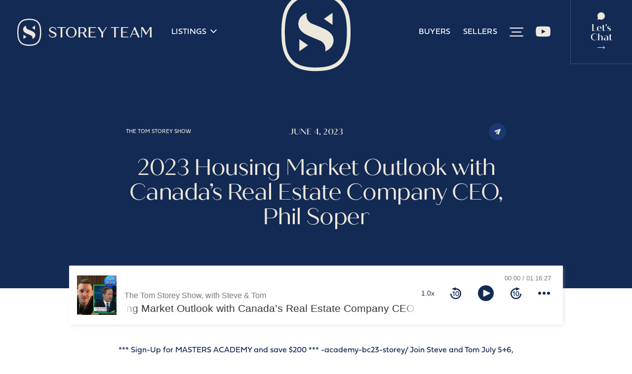

--- FILE ---
content_type: text/html; charset=UTF-8
request_url: https://storeyteam.ca/episode/2023-housing-market-outlook-with-canadas-real-estate-company-ceo-phil-soper/
body_size: 48621
content:
<!doctype html>
<html lang="en">
<head><meta charset="UTF-8"><script>if(navigator.userAgent.match(/MSIE|Internet Explorer/i)||navigator.userAgent.match(/Trident\/7\..*?rv:11/i)){var href=document.location.href;if(!href.match(/[?&]nowprocket/)){if(href.indexOf("?")==-1){if(href.indexOf("#")==-1){document.location.href=href+"?nowprocket=1"}else{document.location.href=href.replace("#","?nowprocket=1#")}}else{if(href.indexOf("#")==-1){document.location.href=href+"&nowprocket=1"}else{document.location.href=href.replace("#","&nowprocket=1#")}}}}</script><script>(()=>{class RocketLazyLoadScripts{constructor(){this.v="2.0.4",this.userEvents=["keydown","keyup","mousedown","mouseup","mousemove","mouseover","mouseout","touchmove","touchstart","touchend","touchcancel","wheel","click","dblclick","input"],this.attributeEvents=["onblur","onclick","oncontextmenu","ondblclick","onfocus","onmousedown","onmouseenter","onmouseleave","onmousemove","onmouseout","onmouseover","onmouseup","onmousewheel","onscroll","onsubmit"]}async t(){this.i(),this.o(),/iP(ad|hone)/.test(navigator.userAgent)&&this.h(),this.u(),this.l(this),this.m(),this.k(this),this.p(this),this._(),await Promise.all([this.R(),this.L()]),this.lastBreath=Date.now(),this.S(this),this.P(),this.D(),this.O(),this.M(),await this.C(this.delayedScripts.normal),await this.C(this.delayedScripts.defer),await this.C(this.delayedScripts.async),await this.T(),await this.F(),await this.j(),await this.A(),window.dispatchEvent(new Event("rocket-allScriptsLoaded")),this.everythingLoaded=!0,this.lastTouchEnd&&await new Promise(t=>setTimeout(t,500-Date.now()+this.lastTouchEnd)),this.I(),this.H(),this.U(),this.W()}i(){this.CSPIssue=sessionStorage.getItem("rocketCSPIssue"),document.addEventListener("securitypolicyviolation",t=>{this.CSPIssue||"script-src-elem"!==t.violatedDirective||"data"!==t.blockedURI||(this.CSPIssue=!0,sessionStorage.setItem("rocketCSPIssue",!0))},{isRocket:!0})}o(){window.addEventListener("pageshow",t=>{this.persisted=t.persisted,this.realWindowLoadedFired=!0},{isRocket:!0}),window.addEventListener("pagehide",()=>{this.onFirstUserAction=null},{isRocket:!0})}h(){let t;function e(e){t=e}window.addEventListener("touchstart",e,{isRocket:!0}),window.addEventListener("touchend",function i(o){o.changedTouches[0]&&t.changedTouches[0]&&Math.abs(o.changedTouches[0].pageX-t.changedTouches[0].pageX)<10&&Math.abs(o.changedTouches[0].pageY-t.changedTouches[0].pageY)<10&&o.timeStamp-t.timeStamp<200&&(window.removeEventListener("touchstart",e,{isRocket:!0}),window.removeEventListener("touchend",i,{isRocket:!0}),"INPUT"===o.target.tagName&&"text"===o.target.type||(o.target.dispatchEvent(new TouchEvent("touchend",{target:o.target,bubbles:!0})),o.target.dispatchEvent(new MouseEvent("mouseover",{target:o.target,bubbles:!0})),o.target.dispatchEvent(new PointerEvent("click",{target:o.target,bubbles:!0,cancelable:!0,detail:1,clientX:o.changedTouches[0].clientX,clientY:o.changedTouches[0].clientY})),event.preventDefault()))},{isRocket:!0})}q(t){this.userActionTriggered||("mousemove"!==t.type||this.firstMousemoveIgnored?"keyup"===t.type||"mouseover"===t.type||"mouseout"===t.type||(this.userActionTriggered=!0,this.onFirstUserAction&&this.onFirstUserAction()):this.firstMousemoveIgnored=!0),"click"===t.type&&t.preventDefault(),t.stopPropagation(),t.stopImmediatePropagation(),"touchstart"===this.lastEvent&&"touchend"===t.type&&(this.lastTouchEnd=Date.now()),"click"===t.type&&(this.lastTouchEnd=0),this.lastEvent=t.type,t.composedPath&&t.composedPath()[0].getRootNode()instanceof ShadowRoot&&(t.rocketTarget=t.composedPath()[0]),this.savedUserEvents.push(t)}u(){this.savedUserEvents=[],this.userEventHandler=this.q.bind(this),this.userEvents.forEach(t=>window.addEventListener(t,this.userEventHandler,{passive:!1,isRocket:!0})),document.addEventListener("visibilitychange",this.userEventHandler,{isRocket:!0})}U(){this.userEvents.forEach(t=>window.removeEventListener(t,this.userEventHandler,{passive:!1,isRocket:!0})),document.removeEventListener("visibilitychange",this.userEventHandler,{isRocket:!0}),this.savedUserEvents.forEach(t=>{(t.rocketTarget||t.target).dispatchEvent(new window[t.constructor.name](t.type,t))})}m(){const t="return false",e=Array.from(this.attributeEvents,t=>"data-rocket-"+t),i="["+this.attributeEvents.join("],[")+"]",o="[data-rocket-"+this.attributeEvents.join("],[data-rocket-")+"]",s=(e,i,o)=>{o&&o!==t&&(e.setAttribute("data-rocket-"+i,o),e["rocket"+i]=new Function("event",o),e.setAttribute(i,t))};new MutationObserver(t=>{for(const n of t)"attributes"===n.type&&(n.attributeName.startsWith("data-rocket-")||this.everythingLoaded?n.attributeName.startsWith("data-rocket-")&&this.everythingLoaded&&this.N(n.target,n.attributeName.substring(12)):s(n.target,n.attributeName,n.target.getAttribute(n.attributeName))),"childList"===n.type&&n.addedNodes.forEach(t=>{if(t.nodeType===Node.ELEMENT_NODE)if(this.everythingLoaded)for(const i of[t,...t.querySelectorAll(o)])for(const t of i.getAttributeNames())e.includes(t)&&this.N(i,t.substring(12));else for(const e of[t,...t.querySelectorAll(i)])for(const t of e.getAttributeNames())this.attributeEvents.includes(t)&&s(e,t,e.getAttribute(t))})}).observe(document,{subtree:!0,childList:!0,attributeFilter:[...this.attributeEvents,...e]})}I(){this.attributeEvents.forEach(t=>{document.querySelectorAll("[data-rocket-"+t+"]").forEach(e=>{this.N(e,t)})})}N(t,e){const i=t.getAttribute("data-rocket-"+e);i&&(t.setAttribute(e,i),t.removeAttribute("data-rocket-"+e))}k(t){Object.defineProperty(HTMLElement.prototype,"onclick",{get(){return this.rocketonclick||null},set(e){this.rocketonclick=e,this.setAttribute(t.everythingLoaded?"onclick":"data-rocket-onclick","this.rocketonclick(event)")}})}S(t){function e(e,i){let o=e[i];e[i]=null,Object.defineProperty(e,i,{get:()=>o,set(s){t.everythingLoaded?o=s:e["rocket"+i]=o=s}})}e(document,"onreadystatechange"),e(window,"onload"),e(window,"onpageshow");try{Object.defineProperty(document,"readyState",{get:()=>t.rocketReadyState,set(e){t.rocketReadyState=e},configurable:!0}),document.readyState="loading"}catch(t){console.log("WPRocket DJE readyState conflict, bypassing")}}l(t){this.originalAddEventListener=EventTarget.prototype.addEventListener,this.originalRemoveEventListener=EventTarget.prototype.removeEventListener,this.savedEventListeners=[],EventTarget.prototype.addEventListener=function(e,i,o){o&&o.isRocket||!t.B(e,this)&&!t.userEvents.includes(e)||t.B(e,this)&&!t.userActionTriggered||e.startsWith("rocket-")||t.everythingLoaded?t.originalAddEventListener.call(this,e,i,o):(t.savedEventListeners.push({target:this,remove:!1,type:e,func:i,options:o}),"mouseenter"!==e&&"mouseleave"!==e||t.originalAddEventListener.call(this,e,t.savedUserEvents.push,o))},EventTarget.prototype.removeEventListener=function(e,i,o){o&&o.isRocket||!t.B(e,this)&&!t.userEvents.includes(e)||t.B(e,this)&&!t.userActionTriggered||e.startsWith("rocket-")||t.everythingLoaded?t.originalRemoveEventListener.call(this,e,i,o):t.savedEventListeners.push({target:this,remove:!0,type:e,func:i,options:o})}}J(t,e){this.savedEventListeners=this.savedEventListeners.filter(i=>{let o=i.type,s=i.target||window;return e!==o||t!==s||(this.B(o,s)&&(i.type="rocket-"+o),this.$(i),!1)})}H(){EventTarget.prototype.addEventListener=this.originalAddEventListener,EventTarget.prototype.removeEventListener=this.originalRemoveEventListener,this.savedEventListeners.forEach(t=>this.$(t))}$(t){t.remove?this.originalRemoveEventListener.call(t.target,t.type,t.func,t.options):this.originalAddEventListener.call(t.target,t.type,t.func,t.options)}p(t){let e;function i(e){return t.everythingLoaded?e:e.split(" ").map(t=>"load"===t||t.startsWith("load.")?"rocket-jquery-load":t).join(" ")}function o(o){function s(e){const s=o.fn[e];o.fn[e]=o.fn.init.prototype[e]=function(){return this[0]===window&&t.userActionTriggered&&("string"==typeof arguments[0]||arguments[0]instanceof String?arguments[0]=i(arguments[0]):"object"==typeof arguments[0]&&Object.keys(arguments[0]).forEach(t=>{const e=arguments[0][t];delete arguments[0][t],arguments[0][i(t)]=e})),s.apply(this,arguments),this}}if(o&&o.fn&&!t.allJQueries.includes(o)){const e={DOMContentLoaded:[],"rocket-DOMContentLoaded":[]};for(const t in e)document.addEventListener(t,()=>{e[t].forEach(t=>t())},{isRocket:!0});o.fn.ready=o.fn.init.prototype.ready=function(i){function s(){parseInt(o.fn.jquery)>2?setTimeout(()=>i.bind(document)(o)):i.bind(document)(o)}return"function"==typeof i&&(t.realDomReadyFired?!t.userActionTriggered||t.fauxDomReadyFired?s():e["rocket-DOMContentLoaded"].push(s):e.DOMContentLoaded.push(s)),o([])},s("on"),s("one"),s("off"),t.allJQueries.push(o)}e=o}t.allJQueries=[],o(window.jQuery),Object.defineProperty(window,"jQuery",{get:()=>e,set(t){o(t)}})}P(){const t=new Map;document.write=document.writeln=function(e){const i=document.currentScript,o=document.createRange(),s=i.parentElement;let n=t.get(i);void 0===n&&(n=i.nextSibling,t.set(i,n));const c=document.createDocumentFragment();o.setStart(c,0),c.appendChild(o.createContextualFragment(e)),s.insertBefore(c,n)}}async R(){return new Promise(t=>{this.userActionTriggered?t():this.onFirstUserAction=t})}async L(){return new Promise(t=>{document.addEventListener("DOMContentLoaded",()=>{this.realDomReadyFired=!0,t()},{isRocket:!0})})}async j(){return this.realWindowLoadedFired?Promise.resolve():new Promise(t=>{window.addEventListener("load",t,{isRocket:!0})})}M(){this.pendingScripts=[];this.scriptsMutationObserver=new MutationObserver(t=>{for(const e of t)e.addedNodes.forEach(t=>{"SCRIPT"!==t.tagName||t.noModule||t.isWPRocket||this.pendingScripts.push({script:t,promise:new Promise(e=>{const i=()=>{const i=this.pendingScripts.findIndex(e=>e.script===t);i>=0&&this.pendingScripts.splice(i,1),e()};t.addEventListener("load",i,{isRocket:!0}),t.addEventListener("error",i,{isRocket:!0}),setTimeout(i,1e3)})})})}),this.scriptsMutationObserver.observe(document,{childList:!0,subtree:!0})}async F(){await this.X(),this.pendingScripts.length?(await this.pendingScripts[0].promise,await this.F()):this.scriptsMutationObserver.disconnect()}D(){this.delayedScripts={normal:[],async:[],defer:[]},document.querySelectorAll("script[type$=rocketlazyloadscript]").forEach(t=>{t.hasAttribute("data-rocket-src")?t.hasAttribute("async")&&!1!==t.async?this.delayedScripts.async.push(t):t.hasAttribute("defer")&&!1!==t.defer||"module"===t.getAttribute("data-rocket-type")?this.delayedScripts.defer.push(t):this.delayedScripts.normal.push(t):this.delayedScripts.normal.push(t)})}async _(){await this.L();let t=[];document.querySelectorAll("script[type$=rocketlazyloadscript][data-rocket-src]").forEach(e=>{let i=e.getAttribute("data-rocket-src");if(i&&!i.startsWith("data:")){i.startsWith("//")&&(i=location.protocol+i);try{const o=new URL(i).origin;o!==location.origin&&t.push({src:o,crossOrigin:e.crossOrigin||"module"===e.getAttribute("data-rocket-type")})}catch(t){}}}),t=[...new Map(t.map(t=>[JSON.stringify(t),t])).values()],this.Y(t,"preconnect")}async G(t){if(await this.K(),!0!==t.noModule||!("noModule"in HTMLScriptElement.prototype))return new Promise(e=>{let i;function o(){(i||t).setAttribute("data-rocket-status","executed"),e()}try{if(navigator.userAgent.includes("Firefox/")||""===navigator.vendor||this.CSPIssue)i=document.createElement("script"),[...t.attributes].forEach(t=>{let e=t.nodeName;"type"!==e&&("data-rocket-type"===e&&(e="type"),"data-rocket-src"===e&&(e="src"),i.setAttribute(e,t.nodeValue))}),t.text&&(i.text=t.text),t.nonce&&(i.nonce=t.nonce),i.hasAttribute("src")?(i.addEventListener("load",o,{isRocket:!0}),i.addEventListener("error",()=>{i.setAttribute("data-rocket-status","failed-network"),e()},{isRocket:!0}),setTimeout(()=>{i.isConnected||e()},1)):(i.text=t.text,o()),i.isWPRocket=!0,t.parentNode.replaceChild(i,t);else{const i=t.getAttribute("data-rocket-type"),s=t.getAttribute("data-rocket-src");i?(t.type=i,t.removeAttribute("data-rocket-type")):t.removeAttribute("type"),t.addEventListener("load",o,{isRocket:!0}),t.addEventListener("error",i=>{this.CSPIssue&&i.target.src.startsWith("data:")?(console.log("WPRocket: CSP fallback activated"),t.removeAttribute("src"),this.G(t).then(e)):(t.setAttribute("data-rocket-status","failed-network"),e())},{isRocket:!0}),s?(t.fetchPriority="high",t.removeAttribute("data-rocket-src"),t.src=s):t.src="data:text/javascript;base64,"+window.btoa(unescape(encodeURIComponent(t.text)))}}catch(i){t.setAttribute("data-rocket-status","failed-transform"),e()}});t.setAttribute("data-rocket-status","skipped")}async C(t){const e=t.shift();return e?(e.isConnected&&await this.G(e),this.C(t)):Promise.resolve()}O(){this.Y([...this.delayedScripts.normal,...this.delayedScripts.defer,...this.delayedScripts.async],"preload")}Y(t,e){this.trash=this.trash||[];let i=!0;var o=document.createDocumentFragment();t.forEach(t=>{const s=t.getAttribute&&t.getAttribute("data-rocket-src")||t.src;if(s&&!s.startsWith("data:")){const n=document.createElement("link");n.href=s,n.rel=e,"preconnect"!==e&&(n.as="script",n.fetchPriority=i?"high":"low"),t.getAttribute&&"module"===t.getAttribute("data-rocket-type")&&(n.crossOrigin=!0),t.crossOrigin&&(n.crossOrigin=t.crossOrigin),t.integrity&&(n.integrity=t.integrity),t.nonce&&(n.nonce=t.nonce),o.appendChild(n),this.trash.push(n),i=!1}}),document.head.appendChild(o)}W(){this.trash.forEach(t=>t.remove())}async T(){try{document.readyState="interactive"}catch(t){}this.fauxDomReadyFired=!0;try{await this.K(),this.J(document,"readystatechange"),document.dispatchEvent(new Event("rocket-readystatechange")),await this.K(),document.rocketonreadystatechange&&document.rocketonreadystatechange(),await this.K(),this.J(document,"DOMContentLoaded"),document.dispatchEvent(new Event("rocket-DOMContentLoaded")),await this.K(),this.J(window,"DOMContentLoaded"),window.dispatchEvent(new Event("rocket-DOMContentLoaded"))}catch(t){console.error(t)}}async A(){try{document.readyState="complete"}catch(t){}try{await this.K(),this.J(document,"readystatechange"),document.dispatchEvent(new Event("rocket-readystatechange")),await this.K(),document.rocketonreadystatechange&&document.rocketonreadystatechange(),await this.K(),this.J(window,"load"),window.dispatchEvent(new Event("rocket-load")),await this.K(),window.rocketonload&&window.rocketonload(),await this.K(),this.allJQueries.forEach(t=>t(window).trigger("rocket-jquery-load")),await this.K(),this.J(window,"pageshow");const t=new Event("rocket-pageshow");t.persisted=this.persisted,window.dispatchEvent(t),await this.K(),window.rocketonpageshow&&window.rocketonpageshow({persisted:this.persisted})}catch(t){console.error(t)}}async K(){Date.now()-this.lastBreath>45&&(await this.X(),this.lastBreath=Date.now())}async X(){return document.hidden?new Promise(t=>setTimeout(t)):new Promise(t=>requestAnimationFrame(t))}B(t,e){return e===document&&"readystatechange"===t||(e===document&&"DOMContentLoaded"===t||(e===window&&"DOMContentLoaded"===t||(e===window&&"load"===t||e===window&&"pageshow"===t)))}static run(){(new RocketLazyLoadScripts).t()}}RocketLazyLoadScripts.run()})();</script>
	<meta http-equiv="X-UA-Compatible" content="IE=edge"/>

	
	<meta name="viewport" content="width=device-width, initial-scale=1">

	<meta name='robots' content='index, follow, max-image-preview:large, max-snippet:-1, max-video-preview:-1' />
	<style>img:is([sizes="auto" i], [sizes^="auto," i]) { contain-intrinsic-size: 3000px 1500px }</style>
	
	<!-- This site is optimized with the Yoast SEO plugin v26.0 - https://yoast.com/wordpress/plugins/seo/ -->
	<title>2023 Housing Market Outlook with Canada’s Real Estate Company CEO, Phil Soper - The Storey Team</title>
<style id="rocket-critical-css">body:after{content:url(https://storeyteam.ca/site/addons/instagram-feed-pro/img/sbi-sprite.png);display:none}@font-face{font-family:"fieldwork";src:url("https://use.typekit.net/af/eff0f3/00000000000000007735ce9f/30/l?primer=7cdcb44be4a7db8877ffa5c0007b8dd865b3bbc383831fe2ea177f62257a9191&fvd=n4&v=3") format("woff2"),url("https://use.typekit.net/af/eff0f3/00000000000000007735ce9f/30/d?primer=7cdcb44be4a7db8877ffa5c0007b8dd865b3bbc383831fe2ea177f62257a9191&fvd=n4&v=3") format("woff"),url("https://use.typekit.net/af/eff0f3/00000000000000007735ce9f/30/a?primer=7cdcb44be4a7db8877ffa5c0007b8dd865b3bbc383831fe2ea177f62257a9191&fvd=n4&v=3") format("opentype");font-display:swap;font-style:normal;font-weight:400;font-stretch:normal}@font-face{font-family:"fieldwork";src:url("https://use.typekit.net/af/4261ca/00000000000000007735cea3/30/l?primer=7cdcb44be4a7db8877ffa5c0007b8dd865b3bbc383831fe2ea177f62257a9191&fvd=i4&v=3") format("woff2"),url("https://use.typekit.net/af/4261ca/00000000000000007735cea3/30/d?primer=7cdcb44be4a7db8877ffa5c0007b8dd865b3bbc383831fe2ea177f62257a9191&fvd=i4&v=3") format("woff"),url("https://use.typekit.net/af/4261ca/00000000000000007735cea3/30/a?primer=7cdcb44be4a7db8877ffa5c0007b8dd865b3bbc383831fe2ea177f62257a9191&fvd=i4&v=3") format("opentype");font-display:swap;font-style:italic;font-weight:400;font-stretch:normal}@font-face{font-family:"fieldwork";src:url("https://use.typekit.net/af/ad4d0d/00000000000000007735cea6/30/l?primer=7cdcb44be4a7db8877ffa5c0007b8dd865b3bbc383831fe2ea177f62257a9191&fvd=n6&v=3") format("woff2"),url("https://use.typekit.net/af/ad4d0d/00000000000000007735cea6/30/d?primer=7cdcb44be4a7db8877ffa5c0007b8dd865b3bbc383831fe2ea177f62257a9191&fvd=n6&v=3") format("woff"),url("https://use.typekit.net/af/ad4d0d/00000000000000007735cea6/30/a?primer=7cdcb44be4a7db8877ffa5c0007b8dd865b3bbc383831fe2ea177f62257a9191&fvd=n6&v=3") format("opentype");font-display:swap;font-style:normal;font-weight:600;font-stretch:normal}@font-face{font-family:"fieldwork";src:url("https://use.typekit.net/af/350bf7/00000000000000007735cea9/30/l?primer=7cdcb44be4a7db8877ffa5c0007b8dd865b3bbc383831fe2ea177f62257a9191&fvd=i6&v=3") format("woff2"),url("https://use.typekit.net/af/350bf7/00000000000000007735cea9/30/d?primer=7cdcb44be4a7db8877ffa5c0007b8dd865b3bbc383831fe2ea177f62257a9191&fvd=i6&v=3") format("woff"),url("https://use.typekit.net/af/350bf7/00000000000000007735cea9/30/a?primer=7cdcb44be4a7db8877ffa5c0007b8dd865b3bbc383831fe2ea177f62257a9191&fvd=i6&v=3") format("opentype");font-display:swap;font-style:italic;font-weight:600;font-stretch:normal}@font-face{font-family:"fieldwork";src:url("https://use.typekit.net/af/10c0a4/00000000000000007735ceac/30/l?primer=7cdcb44be4a7db8877ffa5c0007b8dd865b3bbc383831fe2ea177f62257a9191&fvd=n7&v=3") format("woff2"),url("https://use.typekit.net/af/10c0a4/00000000000000007735ceac/30/d?primer=7cdcb44be4a7db8877ffa5c0007b8dd865b3bbc383831fe2ea177f62257a9191&fvd=n7&v=3") format("woff"),url("https://use.typekit.net/af/10c0a4/00000000000000007735ceac/30/a?primer=7cdcb44be4a7db8877ffa5c0007b8dd865b3bbc383831fe2ea177f62257a9191&fvd=n7&v=3") format("opentype");font-display:swap;font-style:normal;font-weight:700;font-stretch:normal}@font-face{font-family:"fieldwork";src:url("https://use.typekit.net/af/2d9e72/00000000000000007735ceaf/30/l?primer=7cdcb44be4a7db8877ffa5c0007b8dd865b3bbc383831fe2ea177f62257a9191&fvd=i7&v=3") format("woff2"),url("https://use.typekit.net/af/2d9e72/00000000000000007735ceaf/30/d?primer=7cdcb44be4a7db8877ffa5c0007b8dd865b3bbc383831fe2ea177f62257a9191&fvd=i7&v=3") format("woff"),url("https://use.typekit.net/af/2d9e72/00000000000000007735ceaf/30/a?primer=7cdcb44be4a7db8877ffa5c0007b8dd865b3bbc383831fe2ea177f62257a9191&fvd=i7&v=3") format("opentype");font-display:swap;font-style:italic;font-weight:700;font-stretch:normal}@font-face{font-family:"quiche-sans";src:url("https://use.typekit.net/af/c52a24/00000000000000007735cad5/30/l?primer=7cdcb44be4a7db8877ffa5c0007b8dd865b3bbc383831fe2ea177f62257a9191&fvd=n4&v=3") format("woff2"),url("https://use.typekit.net/af/c52a24/00000000000000007735cad5/30/d?primer=7cdcb44be4a7db8877ffa5c0007b8dd865b3bbc383831fe2ea177f62257a9191&fvd=n4&v=3") format("woff"),url("https://use.typekit.net/af/c52a24/00000000000000007735cad5/30/a?primer=7cdcb44be4a7db8877ffa5c0007b8dd865b3bbc383831fe2ea177f62257a9191&fvd=n4&v=3") format("opentype");font-display:swap;font-style:normal;font-weight:400;font-stretch:normal}@font-face{font-family:"quiche-sans";src:url("https://use.typekit.net/af/b2e6be/00000000000000007735cad6/30/l?primer=7cdcb44be4a7db8877ffa5c0007b8dd865b3bbc383831fe2ea177f62257a9191&fvd=i4&v=3") format("woff2"),url("https://use.typekit.net/af/b2e6be/00000000000000007735cad6/30/d?primer=7cdcb44be4a7db8877ffa5c0007b8dd865b3bbc383831fe2ea177f62257a9191&fvd=i4&v=3") format("woff"),url("https://use.typekit.net/af/b2e6be/00000000000000007735cad6/30/a?primer=7cdcb44be4a7db8877ffa5c0007b8dd865b3bbc383831fe2ea177f62257a9191&fvd=i4&v=3") format("opentype");font-display:swap;font-style:italic;font-weight:400;font-stretch:normal}@font-face{font-family:"quiche-sans";src:url("https://use.typekit.net/af/7f46d7/00000000000000007735cad7/30/l?primer=7cdcb44be4a7db8877ffa5c0007b8dd865b3bbc383831fe2ea177f62257a9191&fvd=n5&v=3") format("woff2"),url("https://use.typekit.net/af/7f46d7/00000000000000007735cad7/30/d?primer=7cdcb44be4a7db8877ffa5c0007b8dd865b3bbc383831fe2ea177f62257a9191&fvd=n5&v=3") format("woff"),url("https://use.typekit.net/af/7f46d7/00000000000000007735cad7/30/a?primer=7cdcb44be4a7db8877ffa5c0007b8dd865b3bbc383831fe2ea177f62257a9191&fvd=n5&v=3") format("opentype");font-display:swap;font-style:normal;font-weight:500;font-stretch:normal}@font-face{font-family:"quiche-sans";src:url("https://use.typekit.net/af/128db1/00000000000000007735cad8/30/l?primer=7cdcb44be4a7db8877ffa5c0007b8dd865b3bbc383831fe2ea177f62257a9191&fvd=i5&v=3") format("woff2"),url("https://use.typekit.net/af/128db1/00000000000000007735cad8/30/d?primer=7cdcb44be4a7db8877ffa5c0007b8dd865b3bbc383831fe2ea177f62257a9191&fvd=i5&v=3") format("woff"),url("https://use.typekit.net/af/128db1/00000000000000007735cad8/30/a?primer=7cdcb44be4a7db8877ffa5c0007b8dd865b3bbc383831fe2ea177f62257a9191&fvd=i5&v=3") format("opentype");font-display:swap;font-style:italic;font-weight:500;font-stretch:normal}:root{--swiper-theme-color:#007aff}:root{--swiper-navigation-size:44px}.shk{--color-primary:#0d6efd;--color-opac:#b9b9b94d;--color-theme:#fff;--color-secondary:#767676;--color-text:#333;--color-shadow:#b9b6b680;--color-handle-shadow-mobile:#b9b6b6;--background-body:var(--color-theme);--color-title:var(--color-text);--color-artist:var(--color-secondary);--color-button:var(--color-primary);--color-button-disabled:var(--color-opac);--color-button-active-background:var(--color-opac);--color-handle:var(--color-primary);--color-handle-disabled:#b9b9b9;--color-bar-loaded:var(--color-opac);--color-bar-played:var(--color-primary);--color-time:var(--color-secondary);--color-spinner:var(--color-primary);--color-live-symbol:var(--color-primary);--color-live-text:var(--color-primary);--shadow-body:2px 2px 8px -2px var(--color-shadow);--shadow-body-mobile:0 -2px 6px -2px var(--color-shadow);--shadow-handle:0px 2px 10px 2px var(--color-shadow);--shadow-handle-mobile:2px 2px 8px -2px var(--color-handle-shadow-mobile)}@-webkit-keyframes rotate{to{-webkit-transform:rotate(1turn);transform:rotate(1turn)}}@keyframes rotate{to{-webkit-transform:rotate(1turn);transform:rotate(1turn)}}@-webkit-keyframes marquee{0%{-webkit-transform:translate(0);transform:translate(0)}to{-webkit-transform:translateX(-100%);transform:translate(-100%)}}@keyframes marquee{0%{-webkit-transform:translate(0);transform:translate(0)}to{-webkit-transform:translateX(-100%);transform:translate(-100%)}}.shk{border:none;color:var(--color-text);font-family:inherit;font-size:16px;font-weight:400;line-height:1.42;position:relative}.shk button{font-family:inherit}.shk-player{background:var(--background-body);border-radius:2px;box-sizing:border-box;height:120px;position:relative;z-index:10}.shk-body{align-items:stretch;display:flex;flex-flow:row nowrap;position:relative;width:100%}.shk-cover{background-repeat:no-repeat;background-size:cover;flex:0 0 auto;height:80px;margin-right:16px;width:80px}.shk-main{display:flex;flex-grow:1;flex-wrap:nowrap;justify-content:flex-start;position:relative}.shk-text{overflow:hidden}.shk-artist,.shk-title{margin:auto;white-space:nowrap}.shk-artist{color:var(--color-artist);font-weight:500;text-overflow:clip}.shk-title_wrap[data-overflow]{-webkit-mask-image:linear-gradient(90deg,transparent,#202124 5%,#202124 95%,transparent);mask-image:linear-gradient(90deg,transparent,#202124 5%,#202124 95%,transparent)}.shk-title_inner{display:inline-flex;overflow:visible}.shk-title_wrap[data-overflow] .shk-title_inner{-webkit-animation-duration:inherit;animation-duration:inherit;box-sizing:border-box;padding:0 3%;white-space:nowrap}.shk-title_wrap[data-overflow] .shk-title_inner:after{content:attr(data-title);display:inline-block}.shk-title,.shk-title_wrap[data-overflow] .shk-title_inner:after{color:var(--color-title);font-size:1.33em;font-weight:300}.shk-title_wrap[data-overflow] .shk-title,.shk-title_wrap[data-overflow] .shk-title_inner:after{-webkit-animation:marquee linear infinite;animation:marquee linear infinite;-webkit-animation-duration:inherit;animation-duration:inherit;padding-right:60px}.shk-btn{fill:currentColor;-webkit-appearance:none;appearance:none;background:transparent;border:none;box-sizing:content-box;color:var(--color-button);font-size:1em;line-height:normal;padding:10px;position:relative}.shk-btn:disabled{color:var(--color-button-disabled)}.shk-btn:after{background:var(--color-button-active-background);border-radius:50%;content:"";height:100%;left:50%;opacity:0;position:absolute;top:50%;-webkit-transform:translate(-50%,-50%);transform:translate(-50%,-50%);visibility:hidden;width:100%;z-index:-1}.shk-btn svg{height:24px;vertical-align:middle;width:24px}.shk-controls{flex:0 0 auto;margin:0 auto;position:relative;width:280px}.shk-controls .shk-btn{border-radius:100%}.shk-controls>div{align-items:center;display:flex;flex-flow:row nowrap}.shk-controls_basic{justify-content:space-between}.shk-controls_extra{background:var(--background-body);bottom:0;height:100%;justify-content:flex-end;margin-right:44px;opacity:0;overflow:hidden;padding-right:0 8px;position:absolute;right:0;visibility:hidden;white-space:nowrap;width:0;z-index:10}.shk-btn_toggle svg{height:32px;width:32px}.shk[data-play=paused] .shk-btn_play{display:inline}.shk[data-play=paused] .shk-btn_pause{display:none}.shk-btn_speed{font-size:.86em;font-weight:400;height:44px;padding:0;width:44px}.shk-btn_more{position:relative;-webkit-transform:none;transform:none;z-index:11}svg.shk-btn_unmute{display:inline-block}svg.shk-btn_mute{display:none}.shk-bar_wrap{position:relative;z-index:1}.shk-bar{background:var(--background-body);box-sizing:border-box;height:4px;position:relative;width:100%}.shk-bar_loaded,.shk-bar_played{bottom:0;left:0;position:absolute;top:0;width:0}.shk-bar_loaded{background:var(--color-bar-loaded)}.shk-bar_played{background:var(--color-bar-played)}.shk-bar-handle{background:var(--color-handle);border:0;border-radius:20px;box-sizing:content-box;height:20px;padding:0;position:absolute;right:-10px;width:20px}.shk-bar-handle:disabled{background-color:var(--color-handle-disabled);box-shadow:none}.shk-display{position:absolute}.shk-loader{color:var(--color-spinner);display:none;vertical-align:middle}.shk-loader svg{-webkit-animation:rotate 1.4s linear infinite;animation:rotate 1.4s linear infinite;height:12px;position:relative;width:12px}.shk-visuallyhidden:not(:focus):not(:active){clip:rect(0 0 0 0);border:0;-webkit-clip-path:inset(100%);clip-path:inset(100%);height:1px;margin:-1px;overflow:hidden;padding:0;position:absolute;white-space:nowrap;width:1px}.shk-time{color:var(--color-time);display:inline-block;font-size:.8em;font-weight:300;vertical-align:middle}.shk .shk-live{align-items:center;color:var(--color-live-text);display:none;font-family:sans-serif;font-size:.8em;text-transform:uppercase}.shk .shk-live:before{background:var(--color-live-symbol);border-radius:50%;content:"";height:.5em;margin-right:2px;width:.5em}.shk-icons{display:none}@media (min-width:641px){.shk-player{box-shadow:var(--shadow-body);margin-top:4px;padding:20px 16px}.shk-main{align-items:flex-end;flex-direction:row;max-width:calc(100% - 96px);padding:10px 0}.shk-text{flex:2 1 auto}.shk-bar_wrap{left:0;padding:4px 0 16px;position:absolute;right:0;top:-4px}.shk-bar-handle{border:4px solid transparent;box-shadow:var(--shadow-handle);top:-9.5px;-webkit-transform:scale(.0001);transform:scale(.0001)}.shk-display{right:8px;top:-6px}.shk-loader{margin-right:4px}.shk-time_duration:before{content:"/";margin:0 4px}}@media (max-width:640px){.shk-player{box-shadow:var(--shadow-body-mobile);padding:5px 16px}.shk[data-fixed-type=auto]{bottom:0;left:0;position:fixed;width:100%}.shk-cover{display:none}.shk-main{align-items:center;flex-direction:column;max-width:none;padding:0;width:100%}.shk-text{flex:0 0 auto;text-align:center;width:100%}.shk-artist_wrap{font-size:.8em;line-height:1.1}.shk-artist{display:inline-block}.shk-title,.shk-title_wrap[data-overflow] .shk-title_inner:after{font-size:1em;line-height:1}.shk-bar_wrap{margin:0 60px;padding:8px 0}.shk-bar-handle{box-shadow:var(--shadow-handle-mobile);display:inline-block;top:-8px}.shk-bar{background:var(--color-opac);border-radius:2px}.shk-display{left:0;right:0;top:-16px}.shk-loader{left:-10px;position:absolute;top:-5px}.shk-time{display:flex;flex-flow:row nowrap;font-size:.7em;justify-content:space-between;line-height:1;margin:0 5px}.shk-time_now{text-align:right;width:40px}.shk-time_duration{text-align:left;width:40px}.shk-live{position:absolute;right:0;top:0}} html{font-family:sans-serif;-ms-text-size-adjust:100%;-webkit-text-size-adjust:100%}body{margin:0}aside,header,main,section{display:block}a{background-color:rgba(0,0,0,0)}h1{font-size:2em;margin:.67em 0}img{border:0}svg:not(:root){overflow:hidden}button,input,select,textarea{color:inherit;font:inherit;margin:0}button{overflow:visible}button,select{text-transform:none}button{-webkit-appearance:button}button::-moz-focus-inner,input::-moz-focus-inner{border:0;padding:0}input{line-height:normal}input[type=search]{-webkit-appearance:textfield;box-sizing:content-box}input[type=search]::-webkit-search-cancel-button,input[type=search]::-webkit-search-decoration{-webkit-appearance:none}textarea{overflow:auto}.header{position:fixed;top:0;left:0;right:0;background-color:#132a54;height:130px;padding:0;z-index:1202;display:-webkit-box;display:-moz-box;display:-webkit-flex;display:-ms-flexbox;display:flex;-webkit-box-align:center;-moz-box-align:center;-ms-flex-align:center;-webkit-align-items:center;align-items:center;-moz-transform:translate3d(0,0,0);-ms-transform:translate3d(0,0,0);-webkit-transform:translate3d(0,0,0);transform:translate3d(0,0,0)}.header .row{display:-webkit-box;display:-moz-box;display:-webkit-flex;display:-ms-flexbox;display:flex;-webkit-box-align:center;-moz-box-align:center;-ms-flex-align:center;-webkit-align-items:center;align-items:center}.header .large-5{text-align:center}.header .large-5:first-of-type{text-align:left;position:static;padding-left:35px}.header .large-5:last-of-type{text-align:right;padding-right:0}.header .large-5:last-of-type .text-button{font-family:"quiche-sans",sans-serif!important;font-weight:500!important;font-size:19px!important;letter-spacing:0!important;color:#ede8dc;text-align:center;line-height:1;text-transform:none!important;padding:0 40px!important;margin-left:15px;border-left:solid 1px rgba(237,232,220,.2);border-bottom:solid 1px rgba(237,232,220,.2);height:130px;display:-webkit-box;display:-moz-box;display:-webkit-flex;display:-ms-flexbox;display:flex;-webkit-box-align:center;-moz-box-align:center;-ms-flex-align:center;-webkit-align-items:center;align-items:center;-webkit-justify-content:center;-moz-justify-content:center;-ms-justify-content:center;justify-content:center;-ms-flex-pack:center;flex-wrap:wrap}.header .large-5:last-of-type .text-button .icon{width:15px!important;height:15px!important;fill:#ede8dc;display:block;margin:0 auto 7px;width:100%}.header .large-5:last-of-type .text-button span{color:#fff}.header .large-5:last-of-type .text-button .arrow{margin:4px auto 0}.header .actions{list-style:none;margin:0;padding:0;font-size:0;display:block}.header .actions .icon{fill:#ede8dc;height:20px;width:20px}.header .actions a{display:inline-block;margin:0;width:50px;height:80px;display:block;display:-webkit-box;display:-moz-box;display:-webkit-flex;display:-ms-flexbox;display:flex;-webkit-box-align:center;-moz-box-align:center;-ms-flex-align:center;-webkit-align-items:center;align-items:center;-webkit-justify-content:center;-moz-justify-content:center;-ms-justify-content:center;justify-content:center;-ms-flex-pack:center}.header .hamburger-link{background-color:#132a54;z-index:1400;display:-webkit-box;display:-moz-box;display:-webkit-flex;display:-ms-flexbox;display:flex;-webkit-box-align:center;-moz-box-align:center;-ms-flex-align:center;-webkit-align-items:center;align-items:center}.header .hamburger-icon{position:relative;top:0;display:block;width:28px;height:18px;margin:0 auto;z-index:0}.header .hamburger-icon span{background-color:#fff;border:none;height:2px;border-radius:3px;width:100%;position:absolute;top:0;left:0;right:0;margin:0 auto}.header .hamburger-icon span:nth-of-type(2){top:8px;width:20px}.header .hamburger-icon span:nth-of-type(3){top:16px}.header .logo{height:55px;display:block;margin-right:15px}.header .logo .icon{height:55px;fill:#ede8dc}.header .logo-icon{height:160px;width:140px;display:block;margin:0 auto}.header .logo-icon .icon{height:160px;width:140px;fill:#ede8dc}.header .nav{list-style:none;margin:0;padding:0;font-size:0;display:-webkit-inline-box;display:-moz-inline-box;display:-webkit-inline-flex;display:-ms-inline-flexbox;display:inline-flex;height:130px}.header .nav>li{display:-webkit-box;display:-moz-box;display:-webkit-flex;display:-ms-flexbox;display:flex;-webkit-box-align:center;-moz-box-align:center;-ms-flex-align:center;-webkit-align-items:center;align-items:center;margin-right:25px}.header .nav>li:last-child{margin:0}.header .nav a{font-family:"fieldwork",sans-serif;font-size:16px;color:#fff;font-weight:400;letter-spacing:.02em;text-transform:uppercase}.header .nav .chevron{position:relative;top:2px;width:15px;height:15px;fill:#fff;margin-left:6px;-moz-transform:rotate(90deg);-ms-transform:rotate(90deg);-webkit-transform:rotate(90deg);transform:rotate(90deg)}.header .social{display:block;margin:0;padding:0;font-size:0;list-style:none}.header .social li{margin:0 10px 0 0;padding:0;border:0;font-size:0;display:inline-block}.header .social li .icon{position:relative;top:3px;height:30px;fill:#ede8dc;-moz-transform:rotate(0deg);-ms-transform:rotate(0deg);-webkit-transform:rotate(0deg);transform:rotate(0deg)}.header .social li:last-child{margin:0}@media only screen and (max-width:1180px)and (min-width:1025px){.header .logo,.header .logo .icon{height:50px}.header .large-5:first-of-type{padding-left:25px}.header .large-5:last-of-type .text-button{padding:0 30px!important}.header .large-5{width:calc(50% - 50px)}.header .large-2{width:140px}.header .logo-icon,.header .logo-icon .icon{height:110px;width:110px}}@media only screen and (max-width:1024px)and (min-width:641px){.header{height:80px;position:-webkit-sticky;position:sticky;top:0;padding:0 10px 0 20px}.header .large-2{display:none}.header .large-5{padding:0!important}.header .large-5:first-of-type{height:45px;width:220px}.header .large-5:last-of-type{width:calc(100% - 220px)}.header .nav{height:auto}.header .nav li{display:none;margin:0}.header .nav li:first-child{display:block}.header .logo{height:45px;width:220px;display:block}.header .logo .icon{height:45px;width:220px}.header .logo-icon{display:none}.header .hamburger-link{height:80px;width:50px}.header .actions a{height:79px}.header .large-5:last-of-type .nav{display:none}.main-content{padding-top:0!important}}@media only screen and (max-width:640px){.header{height:80px;position:-webkit-sticky;position:sticky;top:0;padding:0 10px 0 20px}.header .large-2{display:none}.header .large-5{padding:0!important}.header .large-5:first-of-type{height:45px;width:220px}.header .large-5:last-of-type{width:calc(100% - 220px)}.header .nav{height:auto}.header .nav li{display:none;margin:0}.header .nav li:first-child{display:block}.header .logo{height:45px;width:220px;display:block}.header .logo .icon{height:45px;width:220px}.header .logo-icon{display:none}.header .hamburger-link{height:80px;width:50px}.header .actions a{height:79px}.header .large-5:last-of-type .nav{display:none}.main-content{padding-top:0!important}}@media only screen and (max-width:360px){.header{padding:0 5px 0 10px}.header .large-5:first-of-type{height:40px;width:180px}.header .large-5:last-of-type{width:calc(100% - 180px)}.header .logo{height:40px;width:180px;display:block}.header .logo .icon{height:40px;width:180px}}.mega-nav{position:absolute;top:0;left:0;right:0;background-color:#132a54;width:100%;z-index:-1;padding:200px 35px 50px;text-align:center;-webkit-box-shadow:0px 20px 30px 0px rgba(28,9,80,.2);-moz-box-shadow:0 20px 30px 0px rgba(28,9,80,.2);box-shadow:0px 20px 30px 0px rgba(28,9,80,.2);-webkit-opacity:0;-moz-opacity:0;opacity:0;visibility:hidden}.mega-nav .listings-feed{max-width:1200px;width:100%;margin:0 auto;padding:0 50px 0 0}.mega-nav .button.circle{position:absolute;right:-40px;top:50%;-moz-transform:translateY(-50%);-ms-transform:translateY(-50%);-webkit-transform:translateY(-50%);transform:translateY(-50%);width:30px;height:30px;min-width:30px;border-radius:50%;background-color:#ede8dc;border-color:#ede8dc;border:solid 2px #ede8dc;margin:0 auto;padding:0;box-shadow:none}.mega-nav .button.circle .icon{position:static;width:10px!important;height:10px!important;fill:#132a54!important;margin:0 auto;display:block}@media only screen and (max-width:1180px)and (min-width:1025px){.mega-nav .listings-feed .list li{font-size:10px}.mega-nav .listings-feed .h3{font-size:24px}}.takeover-nav{padding:220px 35px 70px;background-color:#132a54;position:fixed;top:0;height:100%;width:100%;z-index:1000;overflow-x:hidden;overflow-y:scroll;text-align:center;-webkit-opacity:0;-moz-opacity:0;opacity:0;visibility:hidden;scrollbar-width:none;-ms-overflow-style:none}.takeover-nav::-webkit-scrollbar{width:0px}.takeover-nav .row{max-width:1000px}.takeover-nav .menu{position:relative;list-style:none;margin:0 0 60px;padding:0;column-count:2;-webkit-column-count:2;-moz-column-count:2;column-gap:90px;-webkit-column-gap:90px;-moz-column-gap:90px}.takeover-nav .menu:after{content:"";position:absolute;top:0;left:50%;height:100%;width:1px;background-color:rgba(237,232,220,.2);display:block}.takeover-nav .menu li{margin-bottom:20px}.takeover-nav .menu li a{font-family:"quiche-sans",sans-serif;color:#ede8dc;letter-spacing:0;font-weight:400;font-size:56px;line-height:1}.takeover-nav .list{list-style:none;margin:0;padding:0;font-size:0;display:block}.takeover-nav .list li{display:inline-block;font-size:20px;color:#ede8dc;font-family:"quiche-sans",sans-serif;font-weight:500}.takeover-nav .list li:after{content:"/";margin:0 12px}.takeover-nav .list li:last-child:after{display:none}.takeover-nav .list a{color:#ede8dc}.takeover-nav .social{list-style:none;margin:30px auto 0;padding:0;font-size:0;display:block}.takeover-nav .social li{display:inline-block;margin-right:5px}.takeover-nav .social li:last-child{margin:0}.takeover-nav .social .icon{fill:#132a54;height:13px;width:13px}.takeover-nav .social a{background-color:#ede8dc;width:27px;height:27px;display:-webkit-inline-box;display:-moz-inline-box;display:-webkit-inline-flex;display:-ms-inline-flexbox;display:inline-flex;-webkit-justify-content:center;-moz-justify-content:center;-ms-justify-content:center;justify-content:center;-ms-flex-pack:center;-webkit-box-align:center;-moz-box-align:center;-ms-flex-align:center;-webkit-align-items:center;align-items:center;border-radius:50%}@media only screen and (max-width:1024px)and (min-width:641px){.takeover-nav{padding:140px 15px 70px}.takeover-nav .menu li a{font-size:40px}}@media only screen and (max-width:800px)and (min-width:641px){.takeover-nav .list{margin:20px 0}.takeover-nav .list li{display:block}.takeover-nav .list li:after{display:none}}@media only screen and (max-width:640px){.takeover-nav{padding:120px 5px 70px}.takeover-nav .menu{margin:0 0 40px}.takeover-nav .menu li a{font-size:32px}.takeover-nav .list{margin:20px 0}.takeover-nav .list li{display:block}.takeover-nav .list li:after{display:none}}@media only screen and (max-width:560px){.takeover-nav .menu li a{font-size:28px}}@media only screen and (max-width:480px){.takeover-nav .menu{column-count:1;-webkit-column-count:1;-moz-column-count:1;column-gap:0;-webkit-column-gap:0;-moz-column-gap:0;margin:0}.takeover-nav .menu:after{position:static;height:1px;width:100%;margin:40px 0 20px}.takeover-nav .menu li{margin-bottom:20px}.takeover-nav .menu li a{display:block;font-size:28px}}[data-reveal]{opacity:0}.modal{padding:40px;max-width:500px;text-align:center;z-index:1400!important}.modal .heading{display:block;font-family:"quiche-sans",sans-serif;color:#132a54;font-size:36px;letter-spacing:0;font-weight:500;line-height:1.15;margin:0 0 10px}.modal form input{height:52px;padding:0 0 0 12px;margin:0;border:solid 1px hsl(220,27.2727272727%,90.6862745098%);box-shadow:none;font-family:sans-serif;text-align:left;color:#1d1d1d;font-size:15px;font-weight:400;font-style:normal;letter-spacing:.01em;margin-bottom:16px}.modal form input::-webkit-input-placeholder{color:#1d1d1d;opacity:1}.modal form input:-moz-placeholder{color:#1d1d1d;opacity:1}.modal form input::-moz-placeholder{color:#1d1d1d;opacity:1}.modal form input:-ms-input-placeholder{color:#1d1d1d;opacity:1}.modal form input[type=text]{color:#1d1d1d}.modal .close-reveal-modal{position:absolute;top:0!important;right:0!important;font-size:0;width:50px;height:50px}.modal .close-reveal-modal .icon{width:14px;height:14px;margin:19px auto 0;display:block;fill:#132a54}.modal .search-form{border:solid 1px hsl(220,27.2727272727%,75.6862745098%)!important;max-width:310px;margin:0 auto;width:100%;height:52px;border-radius:6px!important}.modal .search-form input,.modal .search-form button{display:inline-block;height:100%;float:left}.modal .search-form input{width:calc(100% - 50px);padding:0 10px 0 20px;margin:0;border:0;border-radius:0;border-right-style:none;box-shadow:none;font-family:"quiche-sans",sans-serif!important;font-weight:500!important;font-size:17px!important;color:#132a54!important;border-radius:6px!important;padding-left:20px!important;letter-spacing:-0.01em!important}.modal .search-form input::-webkit-input-placeholder{background-color:rgba(0,0,0,0);color:#132a54!important;opacity:1}.modal .search-form input:-moz-placeholder{background-color:rgba(0,0,0,0);color:#132a54!important;opacity:1}.modal .search-form input::-moz-placeholder{background-color:rgba(0,0,0,0);color:#132a54!important;opacity:1}.modal .search-form input:-ms-input-placeholder{background-color:rgba(0,0,0,0);color:#132a54!important;opacity:1}.modal .search-form .search-submit{background-color:rgba(0,0,0,0);border:0;margin:0;padding:0;width:50px;float:right}.modal .search-form .search-submit .icon{margin:5px auto 0;fill:#1d1d1d;height:15px;width:15px}#search-modal{max-width:400px}#newsletter-modal{max-width:500px}#newsletter-modal div.wpforms-container-full .wpforms-form button[type=submit]{margin:10px 0 0!important}#home-evaluation-modal,#general-intake-modal,#book-viewing-modal{max-width:850px}#video-modal{padding:0;border:0;border:none;border-radius:0;box-shadow:none;background-color:rgba(0,0,0,0);z-index:1303;max-width:1400px;width:85%;outline:none}#video-modal .columns{padding:0}#video-modal .close-reveal-modal{position:fixed;right:0;top:0;padding:3px 12px 8px;font-size:30px;font-weight:400;background-color:#132a54;color:#ede8dc;width:auto;height:auto}@media only screen and (max-width:640px){.modal,#search-modal,#newsletter-modal,#home-evaluation-modal,#general-intake-modal,#book-viewing-modal{max-width:none}#video-modal{width:100%}}.page-block{margin:100px auto;padding:0 35px}.page-block.page-title.reversed{padding:120px 35px;margin:0 auto}@media only screen and (max-width:1024px)and (min-width:641px){.page-block{margin:70px auto;padding:0 15px}.page-block.page-title.reversed{padding:70px 15px;margin:0 auto}}@media only screen and (max-width:640px){.page-block{margin:40px auto;padding:0 5px}.page-block.page-title.reversed{padding:40px 5px;margin:0 auto}}.page-title{width:100%;text-align:center}.page-title.reversed{background-color:#132a54}.page-title.reversed h1{color:#ede8dc}.page-title.small-text .row{max-width:800px}.page-title.small-text .columns{overflow:visible}.page-title.small-text .has-dropdown{position:relative;display:inline-block;margin:0 0 0 auto}.page-title.small-text .circle{background-color:rgb(25.5854368932,56.5572815534,113.1145631068);width:35px;height:35px;display:-webkit-inline-box;display:-moz-inline-box;display:-webkit-inline-flex;display:-ms-inline-flexbox;display:inline-flex;-webkit-justify-content:center;-moz-justify-content:center;-ms-justify-content:center;justify-content:center;-ms-flex-pack:center;-webkit-box-align:center;-moz-box-align:center;-ms-flex-align:center;-webkit-align-items:center;align-items:center;border-radius:50%}.page-title.small-text .circle .icon{width:13px;height:13px;fill:#ede8dc}.page-title.small-text .info{display:-webkit-box;display:-moz-box;display:-webkit-flex;display:-ms-flexbox;display:flex;-webkit-box-align:center;-moz-box-align:center;-ms-flex-align:center;-webkit-align-items:center;align-items:center;margin:0 0 30px}.page-title.small-text .date{display:block;font-family:"quiche-sans",sans-serif;color:#ede8dc;font-size:17px;letter-spacing:0;font-weight:500;text-transform:uppercase;position:absolute;left:0;right:0;margin:0 auto}.page-title.small-text .text{font-family:"fieldwork",sans-serif;color:#ede8dc;font-size:11px;font-weight:400;text-transform:uppercase}.page-title.small-text h1{display:block;font-family:"quiche-sans",sans-serif;color:#ede8dc;font-size:46px;letter-spacing:-0.03em;font-weight:400;line-height:1.1;margin:0 0 30px}.page-title .row{max-width:1000px}.page-title .columns{overflow:hidden;margin:0 auto -30px}.page-title h1{font-family:"quiche-sans",sans-serif;color:#132a54;font-weight:500;letter-spacing:-0.03em;text-transform:none;font-size:110px;line-height:.95;margin:0 0 30px}@media only screen and (min-width:1025px){.page-title.reversed{position:relative}.page-title.reversed:before{content:"";position:absolute;top:-130px;left:0;right:0;height:130px;width:100%;background-color:#132a54;display:block}}@media only screen and (max-width:1024px)and (min-width:641px){.page-title h1{font-size:72px;line-height:1}}@media only screen and (max-width:640px){.page-title h1{font-size:52px;line-height:1}.page-title.small-text .info{display:block}.page-title.small-text .date{position:static}.page-title.small-text .has-dropdown{margin:10px 0 0}.page-title.small-text h1{font-size:40px}}@media only screen and (max-width:480px){.page-title.small-text h1{font-size:32px}}html{-webkit-text-size-adjust:100%;-moz-osx-font-smoothing:grayscale;-webkit-font-smoothing:antialiased}body{background-color:#fff;height:auto!important}html,p,a{color:#132a54}h1{font-family:"quiche-sans",sans-serif;margin:0 0 30px}p,ul{font-family:"fieldwork",sans-serif;margin:0 0 30px}a{color:#132a54;text-decoration:none}.main-content{display:block;padding-top:130px}.row{max-width:none}.share{position:absolute;top:30px;display:none;background-color:#fff;border:solid 1px hsl(220,27.2727272727%,90.6862745098%);width:150px}.share:before{position:absolute;top:-5px;left:10px;content:"";background-color:#fff;border:solid 1px hsl(220,27.2727272727%,90.6862745098%);width:10px;height:10px;display:block;-moz-transform:rotate(45deg);-ms-transform:rotate(45deg);-webkit-transform:rotate(45deg);transform:rotate(45deg)}.share a{position:relative;z-index:1;padding:7px 10px!important;font-size:13px;font-weight:600;line-height:1;font-family:"fieldwork",sans-serif;display:block;text-align:left;color:#132a54!important;background-color:#fff;background-image:none}.share .icon{position:relative;top:1px;fill:#132a54;width:12px!important;height:12px!important;margin-right:5px}.shk[data-fixed-type=auto]{z-index:1}@keyframes PulseDark{0%{box-shadow:0 0 0 0px rgba(219.679245283,209.8679245283,186.320754717,.7)}100%{box-shadow:0 0 0 12px rgba(237,232,220,0)}}html,body{height:100%}*,*:before,*:after{-webkit-box-sizing:border-box;-moz-box-sizing:border-box;box-sizing:border-box}html,body{font-size:100%}body{background:#fff;color:#222;font-family:"Helvetica Neue",Helvetica,Roboto,Arial,sans-serif;font-style:normal;font-weight:normal;line-height:1.5;margin:0;padding:0;position:relative}img{max-width:100%;height:auto}img{-ms-interpolation-mode:bicubic}img{display:inline-block;vertical-align:middle}textarea{height:auto;min-height:50px}select{width:100%}.row{margin:0 auto;max-width:none;width:100%}.row:before,.row:after{content:" ";display:table}.row:after{clear:both}.row .row{margin:0 -0.9375rem;max-width:none;width:auto}.row .row:before,.row .row:after{content:" ";display:table}.row .row:after{clear:both}.columns{padding-left:.9375rem;padding-right:.9375rem;width:100%;float:left}.columns+.columns:last-child{float:right}@media only screen{.columns{position:relative;padding-left:.9375rem;padding-right:.9375rem;float:left}.small-12{width:100%}}@media only screen and (min-width:40.0625em){.columns{position:relative;padding-left:.9375rem;padding-right:.9375rem;float:left}}@media only screen and (min-width:64.0625em){.columns{position:relative;padding-left:.9375rem;padding-right:.9375rem;float:left}.large-2{width:16.6666666667%}.large-5{width:41.6666666667%}}[class*=block-grid-]{display:block;padding:0;margin:0 -0.625rem}[class*=block-grid-]:before,[class*=block-grid-]:after{content:" ";display:table}[class*=block-grid-]:after{clear:both}[class*=block-grid-]>li{display:block;float:left;height:auto;padding:0 .625rem 1.25rem}@media only screen{.small-block-grid-2>li{list-style:none;width:50%}.small-block-grid-2>li:nth-of-type(n){clear:none}.small-block-grid-2>li:nth-of-type(2n+1){clear:both}.small-block-grid-3>li{list-style:none;width:33.3333333333%}.small-block-grid-3>li:nth-of-type(n){clear:none}.small-block-grid-3>li:nth-of-type(3n+1){clear:both}}@media only screen and (min-width:40.0625em){.medium-block-grid-4>li{list-style:none;width:25%}.medium-block-grid-4>li:nth-of-type(n){clear:none}.medium-block-grid-4>li:nth-of-type(4n+1){clear:both}}button,.button{-webkit-appearance:none;-moz-appearance:none;border-radius:0;border-style:solid;border-width:0;font-family:"Helvetica Neue",Helvetica,Roboto,Arial,sans-serif;font-weight:normal;line-height:normal;margin:0 0 1.25rem;position:relative;text-align:center;text-decoration:none;display:inline-block;padding:1rem 2rem 1.0625rem 2rem;font-size:1rem;background-color:#008cba;border-color:rgb(0,112,148.8);color:#fff}button[disabled]{background-color:#008cba;border-color:rgb(0,112,148.8);color:#fff;box-shadow:none;opacity:.7}button::-moz-focus-inner{border:0;padding:0}@media only screen and (min-width:40.0625em){button,.button{display:inline-block}}form{margin:0 0 1rem}label{color:hsl(0,0%,30%);display:block;font-size:.875rem;font-weight:normal;line-height:1.5;margin-bottom:0}input[type=text],input[type=email],input[type=search],input[type=tel],textarea{-webkit-appearance:none;-moz-appearance:none;border-radius:0;background-color:#fff;border-style:solid;border-width:1px;border-color:#ccc;box-shadow:inset 0 1px 2px rgba(0,0,0,.1);color:#444;display:block;font-family:inherit;font-size:.875rem;height:2.3125rem;margin:0 0 1rem 0;padding:.5rem;width:100%;-webkit-box-sizing:border-box;-moz-box-sizing:border-box;box-sizing:border-box}textarea{max-width:100%}::-webkit-input-placeholder{color:#aaa}:-moz-placeholder{color:#aaa}::-moz-placeholder{color:#aaa}:-ms-input-placeholder{color:#aaa}select{-webkit-appearance:none!important;-moz-appearance:none!important;background-color:#fafafa;border-radius:0;background-image:url("[data-uri]");background-position:100% center;background-repeat:no-repeat;border-style:solid;border-width:1px;border-color:#ccc;color:#444;font-family:inherit;font-size:.875rem;line-height:normal;padding:.5rem;border-radius:0;height:2.3125rem}select::-ms-expand{display:none}select{margin:0 0 1rem 0}.reveal-modal{border-radius:3px;display:none;position:absolute;top:0;visibility:hidden;width:100%;z-index:1005;left:0;background-color:#fff;padding:1.875rem;border:solid 1px #666;box-shadow:0 0 10px rgba(0,0,0,.4)}@media only screen and (max-width:40em){.reveal-modal{min-height:100vh}}.reveal-modal .columns{min-width:0}.reveal-modal>:first-child{margin-top:0}.reveal-modal>:last-child{margin-bottom:0}@media only screen and (min-width:40.0625em){.reveal-modal{left:0;margin:0 auto;max-width:none;right:0;width:80%}}@media only screen and (min-width:40.0625em){.reveal-modal{top:6.25rem}}.reveal-modal .close-reveal-modal{color:#aaa;font-size:2.5rem;font-weight:bold;line-height:1;position:absolute;top:.625rem;right:1.375rem;text-decoration:none}@media only screen{.show-for-medium-down{display:inherit!important}.show-for-large-up{display:none!important}}@media only screen and (min-width:40.0625em){.show-for-medium-down{display:inherit!important}.show-for-large-up{display:none!important}}@media only screen and (min-width:64.0625em){.show-for-large-up{display:inherit!important}.show-for-medium-down{display:none!important}}.show-for-sr{clip:rect(1px,1px,1px,1px);height:1px;overflow:hidden;position:absolute!important;width:1px}.feed{max-width:1300px}.listings-feed .container{position:relative;overflow:hidden;border-radius:35px;overflow:hidden;-webkit-mask-image:-webkit-radial-gradient(#fff,#000)}.listings-feed .thumbs .mask{width:100%!important;height:100%!important}.listings-feed .thumbs .thumb{position:absolute;top:0;right:0;bottom:0;left:0;width:100%;height:100%;object-fit:cover;-webkit-backface-visibility:hidden;backface-visibility:hidden}.listings-feed .thumbs .thumb.first{opacity:1}.listings-feed .thumbs .thumb.second{opacity:0}.listings-feed .slides{position:absolute;top:35px;left:0;right:0;width:calc(100% - 60px);margin:0 auto;z-index:1}.listings-feed .slides li{padding:0 5px}.listings-feed .slides li:first-child .dot{background-color:hsla(0,0%,100%,.9)}.listings-feed .slides .dot{background-color:hsla(0,0%,100%,.2);height:3px;border-radius:30px}.listings-feed .box{position:absolute;bottom:20px;left:0;right:0;background-color:#fff;width:calc(100% - 40px);display:block;margin:0 auto;padding:20px;text-align:center;border-radius:25px;opacity:0;-moz-transform:translate3d(0,10px,0);-ms-transform:translate3d(0,10px,0);-webkit-transform:translate3d(0,10px,0);transform:translate3d(0,10px,0)}.listings-feed .circle{position:absolute;top:10px;right:10px;width:30px;height:30px;min-width:30px;border-radius:50%;background-color:#ede8dc;border-color:#ede8dc;border:solid 2px #ede8dc;margin:0 auto;padding:0;box-shadow:none;display:-webkit-box;display:-moz-box;display:-webkit-flex;display:-ms-flexbox;display:flex;-webkit-box-align:center;-moz-box-align:center;-ms-flex-align:center;-webkit-align-items:center;align-items:center;-webkit-justify-content:center;-moz-justify-content:center;-ms-justify-content:center;justify-content:center;-ms-flex-pack:center}.listings-feed .circle .icon{position:static;width:15px!important;height:15px!important;fill:#132a54!important;margin:0 auto;display:block}.listings-feed .type{position:absolute;top:60px;left:20px;color:#fff;font-family:"fieldwork",sans-serif;font-weight:600;font-size:16px;letter-spacing:0;z-index:1}.listings-feed .h3{display:block;font-family:"quiche-sans",sans-serif;color:#132a54;font-size:30px;letter-spacing:-0.02em;font-weight:500;line-height:1;margin:0 auto}.listings-feed .list{list-style:none;padding:0;margin:0 0 10px;font-size:0;display:block}.listings-feed .list li{display:inline-block;color:#132a54;font-family:"fieldwork",sans-serif;font-weight:600;font-size:12px;text-transform:uppercase}.listings-feed .list li:after{content:"/";position:relative;bottom:1px;display:inline-block;margin:0 8px}.listings-feed .list li:last-child:after{display:none}.listings-feed .text-button{position:relative;color:#132a54;font-family:"quiche-sans",sans-serif;font-weight:500;font-size:12px;text-transform:uppercase;margin-top:10px;display:inline-block}.listings-feed .text-button:after{content:"";position:absolute;bottom:0;height:1px;background-color:#132a54;display:block;width:100%}@media only screen and (max-width:1024px)and (min-width:641px){.share{right:0}.share:before{right:10px;left:auto}}@media only screen and (max-width:640px){.feed.listings-feed .list li{font-size:10px}.feed.listings-feed .h3{font-size:24px}.share{right:0}.share:before{right:10px;left:auto}}@media only screen and (max-width:480px){.listings-feed .grid>li{width:100%}.feed.listings-feed .list li{font-size:12px}.feed.listings-feed .h3{font-size:30px}}div.wpforms-container-full,div.wpforms-container-full .wpforms-form *{background:none;border:0 none;border-radius:0;-webkit-border-radius:0;-moz-border-radius:0;float:none;font-size:100%;height:auto;letter-spacing:normal;list-style:none;outline:none;position:static;text-decoration:none;text-indent:0;text-shadow:none;text-transform:none;width:auto;visibility:visible;overflow:visible;margin:0;padding:0;box-sizing:border-box;-webkit-box-sizing:border-box;-moz-box-sizing:border-box;-webkit-box-shadow:none;-moz-box-shadow:none;-ms-box-shadow:none;-o-box-shadow:none;box-shadow:none}div.wpforms-container-full{margin-left:auto;margin-right:auto}div.wpforms-container-full .wpforms-form input,div.wpforms-container-full .wpforms-form label,div.wpforms-container-full .wpforms-form select,div.wpforms-container-full .wpforms-form button,div.wpforms-container-full .wpforms-form textarea{margin:0;border:0;padding:0;display:inline-block;vertical-align:middle;background:none;height:auto;-webkit-box-sizing:border-box;-moz-box-sizing:border-box;box-sizing:border-box}div.wpforms-container-full .wpforms-form textarea{width:100%}div.wpforms-container-full .wpforms-form input.wpforms-field-medium{max-width:60%}div.wpforms-container-full .wpforms-form input.wpforms-field-large,div.wpforms-container-full .wpforms-form select.wpforms-field-large,div.wpforms-container-full .wpforms-form .wpforms-field-row.wpforms-field-large{max-width:100%}div.wpforms-container-full .wpforms-form textarea.wpforms-field-large{height:220px}div.wpforms-container-full .wpforms-form .wpforms-field{padding:15px 0;clear:both}div.wpforms-container-full .wpforms-form .wpforms-field-label{display:block;font-weight:700;font-size:16px;float:none;line-height:1.3;margin:0 0 4px 0;padding:0}div.wpforms-container-full .wpforms-form .wpforms-field-sublabel{display:block;font-size:13px;float:none;font-weight:400;line-height:1.3;margin:4px 0 0;padding:0}div.wpforms-container-full .wpforms-form .wpforms-field-label.wpforms-label-hide,div.wpforms-container-full .wpforms-form .wpforms-field-sublabel.wpforms-sublabel-hide{position:absolute;top:-99999px;left:-99999px}div.wpforms-container-full .wpforms-form .wpforms-required-label{color:red;font-weight:400}div.wpforms-container-full .wpforms-form .wpforms-field-row{margin-bottom:8px;position:relative}div.wpforms-container-full .wpforms-form .wpforms-field .wpforms-field-row:last-of-type{margin-bottom:0}div.wpforms-container-full .wpforms-form .wpforms-field-row:before{content:" ";display:table}div.wpforms-container-full .wpforms-form .wpforms-field-row:after{clear:both;content:" ";display:table}div.wpforms-container-full .wpforms-form .wpforms-one-half{float:left;margin-left:4%;clear:none}div.wpforms-container-full .wpforms-form .wpforms-one-half{width:48%}div.wpforms-container-full .wpforms-form .wpforms-first{clear:both!important;margin-left:0!important}div.wpforms-container-full .wpforms-form input[type=email],div.wpforms-container-full .wpforms-form input[type=tel],div.wpforms-container-full .wpforms-form input[type=text],div.wpforms-container-full .wpforms-form select,div.wpforms-container-full .wpforms-form textarea{background-color:#fff;box-sizing:border-box;border-radius:2px;color:#333;-webkit-box-sizing:border-box;-moz-box-sizing:border-box;display:block;float:none;font-size:16px;border:1px solid #ccc;padding:6px 10px;height:38px;width:100%;line-height:1.3}div.wpforms-container-full .wpforms-form select{max-width:100%;text-transform:none;white-space:nowrap}div.wpforms-container-full .wpforms-form button[type=submit]{background-color:#eee;border:1px solid #ddd;color:#333;font-size:1em;padding:10px 15px}div.wpforms-container-full .wpforms-form noscript.wpforms-error-noscript{color:#900}div.wpforms-container-full .wpforms-form .wpforms-submit-container{padding:10px 0 0 0;clear:both;position:relative}div.wpforms-container-full .wpforms-form .wpforms-submit-spinner{margin-left:.5em;display:inline-block;vertical-align:middle;max-width:26px}div.wpforms-container-full .wpforms-form .wpforms-field-select select>option{color:inherit}div.wpforms-container-full .wpforms-form .wpforms-field-select select>option.placeholder,div.wpforms-container-full .wpforms-form .wpforms-field-select select>option[disabled]{color:inherit;opacity:.5}div.wpforms-container-full .wpforms-field.wpforms-field-select-style-classic select{padding-left:6px}div.wpforms-container-full{margin-bottom:24px}@media only screen and (max-width:600px){div.wpforms-container-full .wpforms-form .wpforms-field:not(.wpforms-field-phone):not(.wpforms-field-select-style-modern){overflow-x:hidden}div.wpforms-container-full .wpforms-form .wpforms-field>*{max-width:100%}div.wpforms-container-full .wpforms-form input.wpforms-field-medium,div.wpforms-container-full .wpforms-form input.wpforms-field-large,div.wpforms-container-full .wpforms-form select.wpforms-field-large,div.wpforms-container-full .wpforms-form .wpforms-field-row.wpforms-field-large{max-width:100%}}div.wpforms-container-full .wpforms-form button[type=submit]{font-size:0!important}div.wpforms-container-full .wpforms-form input.wpforms-field-medium{max-width:none!important}.wpforms-container .wpforms-field-label{font-family:"fieldwork",sans-serif!important;font-weight:400!important;font-size:17px!important;letter-spacing:.02em;color:#132a54;text-align:left;margin:0 0 8px 12px!important}.wpforms-container .wpforms-field-sublabel{font-family:"fieldwork",sans-serif!important;font-weight:400!important;font-size:15px!important;letter-spacing:.02em;color:#132a54;text-align:left;margin:4px 0 8px 12px!important}.wpforms-container input[type=text],.wpforms-container input[type=email],.wpforms-container input[type=tel],.wpforms-container textarea,.wpforms-container select{font-family:"quiche-sans",sans-serif!important;font-weight:500!important;font-size:17px!important;color:#132a54!important;height:52px!important;border-radius:6px!important;padding-left:20px!important;letter-spacing:-0.01em!important;border:0!important;border:solid 1px hsl(220,27.2727272727%,75.6862745098%)!important;background-color:#fff!important}.wpforms-container input[type=text]::-webkit-input-placeholder,.wpforms-container input[type=email]::-webkit-input-placeholder,.wpforms-container input[type=tel]::-webkit-input-placeholder,.wpforms-container textarea::-webkit-input-placeholder,.wpforms-container select::-webkit-input-placeholder{background-color:rgba(0,0,0,0);color:#132a54!important;opacity:1}.wpforms-container input[type=text]:-moz-placeholder,.wpforms-container input[type=email]:-moz-placeholder,.wpforms-container input[type=tel]:-moz-placeholder,.wpforms-container textarea:-moz-placeholder,.wpforms-container select:-moz-placeholder{background-color:rgba(0,0,0,0);color:#132a54!important;opacity:1}.wpforms-container input[type=text]::-moz-placeholder,.wpforms-container input[type=email]::-moz-placeholder,.wpforms-container input[type=tel]::-moz-placeholder,.wpforms-container textarea::-moz-placeholder,.wpforms-container select::-moz-placeholder{background-color:rgba(0,0,0,0);color:#132a54!important;opacity:1}.wpforms-container input[type=text]:-ms-input-placeholder,.wpforms-container input[type=email]:-ms-input-placeholder,.wpforms-container input[type=tel]:-ms-input-placeholder,.wpforms-container textarea:-ms-input-placeholder,.wpforms-container select:-ms-input-placeholder{background-color:rgba(0,0,0,0);color:#132a54!important;opacity:1}.wpforms-container textarea{height:250px!important;margin-top:0!important;padding:20px!important;border-radius:6px!important;background-color:#fff!important;border:solid 1px hsl(220,27.2727272727%,75.6862745098%)!important}.wpforms-container select{-webkit-appearance:none;-moz-appearance:none;appearance:none;background-size:12px!important;background-position:right 20px bottom 19px!important;background-repeat:no-repeat!important;background-image:url("data:image/svg+xml,%3Csvg xmlns='http://www.w3.org/2000/svg' xml:space='preserve' width='26.9' height='15.8' viewBox='2.5 8.1 26.9 15.8'%3E%3Cpath fill='%23132a54' d='m2.8 11 12.6 12.6c.2.2.4.3.6.3s.4-.1.6-.3L29.2 11c.2-.2.3-.4.3-.6 0-.2-.1-.4-.3-.6l-1.3-1.4c-.2-.2-.4-.3-.7-.3-.2 0-.4.1-.6.3L16 19 5.4 8.4c-.2-.2-.4-.3-.6-.3s-.4.1-.6.3L2.9 9.8c-.2.2-.3.4-.3.6-.1.2 0 .4.2.6z'/%3E%3C/svg%3E")!important}.wpforms-container select::-ms-expand{display:none}.wpforms-container .wpforms-submit{display:-webkit-inline-box!important;display:-moz-inline-box!important;display:-webkit-inline-flex!important;display:-ms-inline-flexbox!important;display:inline-flex!important;-webkit-box-align:center;-moz-box-align:center;-ms-flex-align:center;-webkit-align-items:center;align-items:center;-webkit-justify-content:center;-moz-justify-content:center;-ms-justify-content:center;justify-content:center;-ms-flex-pack:center;width:70px!important;height:70px!important;min-width:auto!important;border-radius:50%!important;background-color:#132a54!important;border-color:#132a54!important;margin:20px 0 0!important;padding:0!important;-webkit-box-shadow:0px 0px 0 10px rgba(237,232,220,.7)!important;-moz-box-shadow:0px 0px 0px 10px rgba(237,232,220,.7)!important;box-shadow:0px 0px 0px 10px rgba(237,232,220,.7)!important;font-size:0!important;background-position:50% 50%!important;background-repeat:no-repeat!important;background-size:22px!important;background-image:url("data:image/svg+xml,%3Csvg xmlns='http://www.w3.org/2000/svg' xml:space='preserve' width='68.6' height='25' viewBox='0 0 68.6 25' fill='%23ede8dc' %3E%3Cpath d='M68.3 13.7c0-.1.1-.1.1-.2s.1-.2.1-.3c0-.1 0-.1.1-.2.1-.3.1-.7 0-1 0-.1 0-.1-.1-.2 0-.1 0-.2-.1-.3 0-.1-.1-.2-.1-.2 0-.1-.1-.1-.1-.2-.1-.1-.2-.3-.3-.4l-10-10c-1-1-2.6-1-3.5 0-1 1-1 2.6 0 3.5l5.7 5.7H2.5C1.1 10 0 11.1 0 12.5c0 .7.3 1.3.7 1.8s1.1.7 1.8.7h57.6l-5.7 5.7c-1 1-1 2.6 0 3.5s2.6 1 3.5 0l10-10c.1-.1.2-.2.3-.4l.1-.1'/%3E%3C/svg%3E")!important}.wpforms-container .wpforms-submit:after{animation:PulseDark 2s infinite!important}.button{font-family:"fieldwork",sans-serif;font-weight:400;padding:0 25px;font-size:13px;line-height:1;min-width:150px;letter-spacing:.08em;text-transform:uppercase;background-color:rgba(19,42,84,.85);border:solid 1px rgba(0,0,0,0);color:#fff;height:50px;display:-webkit-inline-box;display:-moz-inline-box;display:-webkit-inline-flex;display:-ms-inline-flexbox;display:inline-flex;-webkit-justify-content:center;-moz-justify-content:center;-ms-justify-content:center;justify-content:center;-ms-flex-pack:center;-webkit-box-align:center;-moz-box-align:center;-ms-flex-align:center;-webkit-align-items:center;align-items:center}.button .icon{position:relative;top:2px;height:22px;fill:#fff;margin-left:15px;float:right}.button.alt{background-color:rgba(0,0,0,0);color:#132a54;border-color:#132a54}@-moz-document url-prefix(){.button{padding-top:3px!important}.button.circle{padding-top:0!important}}@media only screen and (max-width:640px){div.wpforms-container-full .wpforms-form .wpforms-one-half{width:100%!important;float:none!important}div.wpforms-container-full .wpforms-form .wpforms-field{padding:0!important;margin:12px 0!important}.wpforms-field-row .wpforms-one-half{margin:12px 0 0!important}.wpforms-field-row .wpforms-one-half:first-of-type{margin:0!important}.wpforms-container .wpforms-submit{padding:18px 25px 16px!important;font-size:20px!important;margin:20px 0 0!important}}.grid{overflow:hidden;margin:0 -15px -40px;clear:both}.grid>li{overflow:hidden;padding:0 15px;margin-bottom:40px}.audio-inset{position:relative;clear:both;overflow:hidden;max-width:1100px;width:100%}.audio-inset.overlap{position:relative;top:-150px;margin-bottom:-50px}.audio-inset .text-container{text-align:center;margin:40px auto 0;max-width:800px;width:100%}.audio-inset .text-button{font-family:"fieldwork",sans-serif;color:#132a54;font-size:12px;font-weight:400}.audio-inset .text-button .icon{position:relative;bottom:1px;width:5px;fill:#132a54;margin-right:6px;-moz-transform:rotate(90deg);-ms-transform:rotate(90deg);-webkit-transform:rotate(90deg);transform:rotate(90deg)}.audio-inset .hidden-text{display:none}@media only screen and (max-width:1024px)and (min-width:641px){.audio-inset.overlap{top:-100px}}@media only screen and (max-width:640px){.audio-inset.overlap{top:0;margin-bottom:40px}}div.wpforms-container .wpforms-form .wpforms-field-layout .wpforms-field-layout-columns{display:flex;flex-wrap:nowrap;justify-content:space-between;margin-right:-10px;margin-left:-10px}div.wpforms-container .wpforms-form .wpforms-field-layout .wpforms-layout-column{padding:0 10px;word-break:break-word}div.wpforms-container .wpforms-form .wpforms-field-layout .wpforms-layout-column-50{width:50%}div.wpforms-container .wpforms-form .wpforms-field-layout .wpforms-layout-column input[type=text],div.wpforms-container .wpforms-form .wpforms-field-layout .wpforms-layout-column input[type=email],div.wpforms-container .wpforms-form .wpforms-field-layout .wpforms-layout-column input[type=tel]{max-width:100%}@media only screen and (max-width:600px){div.wpforms-container .wpforms-form .wpforms-field-layout .wpforms-field-layout-columns{flex-direction:column}div.wpforms-container .wpforms-form .wpforms-field-layout .wpforms-layout-column{width:100%;padding-right:0}}div.wpforms-container-full,div.wpforms-container-full .wpforms-form *{background:none;border:0 none;border-radius:0;-webkit-border-radius:0;-moz-border-radius:0;float:none;font-size:100%;height:auto;letter-spacing:normal;list-style:none;outline:none;position:static;text-decoration:none;text-indent:0;text-shadow:none;text-transform:none;width:auto;visibility:visible;overflow:visible;margin:0;padding:0;box-sizing:border-box;-webkit-box-sizing:border-box;-moz-box-sizing:border-box;-webkit-box-shadow:none;-moz-box-shadow:none;-ms-box-shadow:none;-o-box-shadow:none;box-shadow:none}div.wpforms-container-full{margin-left:auto;margin-right:auto}div.wpforms-container-full .wpforms-form input,div.wpforms-container-full .wpforms-form label,div.wpforms-container-full .wpforms-form select,div.wpforms-container-full .wpforms-form button,div.wpforms-container-full .wpforms-form textarea{margin:0;border:0;padding:0;display:inline-block;vertical-align:middle;background:none;height:auto;-webkit-box-sizing:border-box;-moz-box-sizing:border-box;box-sizing:border-box}div.wpforms-container-full .wpforms-form textarea{max-width:100%;width:100%}div.wpforms-container-full .wpforms-form input.wpforms-field-medium{max-width:60%}div.wpforms-container-full .wpforms-form input.wpforms-field-large,div.wpforms-container-full .wpforms-form select.wpforms-field-large,div.wpforms-container-full .wpforms-form .wpforms-field-row.wpforms-field-large{max-width:100%}div.wpforms-container-full .wpforms-form textarea.wpforms-field-large{height:220px}div.wpforms-container-full .wpforms-form .wpforms-field{padding:10px 0;clear:both}div.wpforms-container-full .wpforms-form .wpforms-field-label{display:block;font-weight:700;font-size:16px;float:none;line-height:1.3;margin:0 0 4px 0;padding:0;word-break:break-word;word-wrap:break-word}div.wpforms-container-full .wpforms-form .wpforms-field-sublabel{display:block;font-size:13px;float:none;font-weight:400;line-height:1.3;margin:4px 0 0;padding:0}div.wpforms-container-full .wpforms-form .wpforms-field-label.wpforms-label-hide,div.wpforms-container-full .wpforms-form .wpforms-field-sublabel.wpforms-sublabel-hide{position:absolute;top:-99999px;left:-99999px}div.wpforms-container-full .wpforms-form .wpforms-required-label{color:#ff0000;font-weight:400}div.wpforms-container-full .wpforms-form .wpforms-field-row{margin-bottom:8px;position:relative}div.wpforms-container-full .wpforms-form .wpforms-field .wpforms-field-row:last-of-type{margin-bottom:0}div.wpforms-container-full .wpforms-form .wpforms-field-row:before{content:" ";display:table}div.wpforms-container-full .wpforms-form .wpforms-field-row:after{clear:both;content:" ";display:table}div.wpforms-container-full .wpforms-form .wpforms-one-half{float:left;margin-left:20px;clear:none}div.wpforms-container-full .wpforms-form .wpforms-one-half{width:calc(50% - 10px)}div.wpforms-container-full .wpforms-form .wpforms-first{clear:both!important;margin-left:0!important}div.wpforms-container-full .wpforms-form input[type=email],div.wpforms-container-full .wpforms-form input[type=tel],div.wpforms-container-full .wpforms-form input[type=text],div.wpforms-container-full .wpforms-form select,div.wpforms-container-full .wpforms-form textarea{background-color:#fff;box-sizing:border-box;border-radius:2px;color:#333;-webkit-box-sizing:border-box;-moz-box-sizing:border-box;display:block;float:none;font-size:16px;font-family:inherit;border:1px solid #ccc;padding:6px 10px;height:38px;width:100%;line-height:1.3}div.wpforms-container-full .wpforms-form select{max-width:100%;text-transform:none;white-space:nowrap}div.wpforms-container-full .wpforms-form button[type=submit]{background-color:#eee;border:1px solid #ddd;color:#333;font-size:1em;font-family:inherit;padding:10px 15px}div.wpforms-container-full .wpforms-form noscript.wpforms-error-noscript{color:#990000}div.wpforms-container-full .wpforms-form .wpforms-submit-container{padding:10px 0 0 0;clear:both;position:relative}div.wpforms-container-full .wpforms-form .wpforms-submit-spinner{margin-left:0.5em;display:inline-block;vertical-align:middle;max-width:26px}div.wpforms-container-full .wpforms-form .wpforms-field-layout{padding:0}div.wpforms-container-full .wpforms-form .wpforms-field-select select>option{color:inherit}div.wpforms-container-full .wpforms-form .wpforms-field-select select>option.placeholder,div.wpforms-container-full .wpforms-form .wpforms-field-select select>option[disabled]{color:inherit;opacity:0.5}div.wpforms-container-full .wpforms-field.wpforms-field-select-style-classic select{padding-left:10px}div.wpforms-container-full{margin:24px auto}@media only screen and (max-width:600px){div.wpforms-container-full .wpforms-form .wpforms-field:not(.wpforms-field-phone):not(.wpforms-field-select-style-modern):not(.wpforms-field-radio):not(.wpforms-field-checkbox):not(.wpforms-field-layout){overflow-x:hidden}div.wpforms-container-full .wpforms-form .wpforms-field{padding-right:1px;padding-left:1px}div.wpforms-container-full .wpforms-form .wpforms-field>*{max-width:100%}div.wpforms-container-full .wpforms-form input.wpforms-field-medium,div.wpforms-container-full .wpforms-form input.wpforms-field-large,div.wpforms-container-full .wpforms-form select.wpforms-field-large,div.wpforms-container-full .wpforms-form .wpforms-field-row.wpforms-field-large{max-width:100%}}</style>
	<meta name="description" content="*** Sign-Up for MASTERS ACADEMY and save $200 *** https://www.richardrobbins.com/masters-academy-bc23-storey/ Join Steve and Tom July 5+6, 2023 in Vancouver for live two day training and learn real time, real estate sales and business intelligence for today&#039;s environment. &#8211; &#8211; &#8211;  When the media looks for a Canadian housing market outlook, the turn to Phil Soper,..." />
	<link rel="canonical" href="https://storey.workwiththey.com/episode/2023-housing-market-outlook-with-canadas-real-estate-company-ceo-phil-soper/" />
	<meta property="og:locale" content="en_US" />
	<meta property="og:type" content="article" />
	<meta property="og:title" content="2023 Housing Market Outlook with Canada’s Real Estate Company CEO, Phil Soper - The Storey Team" />
	<meta property="og:description" content="*** Sign-Up for MASTERS ACADEMY and save $200 *** https://www.richardrobbins.com/masters-academy-bc23-storey/ Join Steve and Tom July 5+6, 2023 in Vancouver for live two day training and learn real time, real estate sales and business intelligence for today&#039;s environment. &#8211; &#8211; &#8211;  When the media looks for a Canadian housing market outlook, the turn to Phil Soper,..." />
	<meta property="og:url" content="https://storey.workwiththey.com/episode/2023-housing-market-outlook-with-canadas-real-estate-company-ceo-phil-soper/" />
	<meta property="og:site_name" content="The Storey Team" />
	<meta property="article:modified_time" content="2023-09-21T19:22:15+00:00" />
	<meta property="og:image" content="https://storey.workwiththey.com/uploads/2023/09/placeholder-4-square.jpg" />
	<meta property="og:image:width" content="2885" />
	<meta property="og:image:height" content="2885" />
	<meta property="og:image:type" content="image/jpeg" />
	<meta name="twitter:card" content="summary_large_image" />
	<script type="application/ld+json" class="yoast-schema-graph">{"@context":"https://schema.org","@graph":[{"@type":"WebPage","@id":"https://storey.workwiththey.com/episode/2023-housing-market-outlook-with-canadas-real-estate-company-ceo-phil-soper/","url":"https://storey.workwiththey.com/episode/2023-housing-market-outlook-with-canadas-real-estate-company-ceo-phil-soper/","name":"2023 Housing Market Outlook with Canada’s Real Estate Company CEO, Phil Soper - The Storey Team","isPartOf":{"@id":"https://storeyteam.ca/#website"},"primaryImageOfPage":{"@id":"https://storey.workwiththey.com/episode/2023-housing-market-outlook-with-canadas-real-estate-company-ceo-phil-soper/#primaryimage"},"image":{"@id":"https://storey.workwiththey.com/episode/2023-housing-market-outlook-with-canadas-real-estate-company-ceo-phil-soper/#primaryimage"},"thumbnailUrl":"https://storeyteam.ca/uploads/2023/09/placeholder-4-square.jpg","datePublished":"2023-06-04T12:00:55+00:00","dateModified":"2023-09-21T19:22:15+00:00","description":"*** Sign-Up for MASTERS ACADEMY and save $200 *** https://www.richardrobbins.com/masters-academy-bc23-storey/ Join Steve and Tom July 5+6, 2023 in Vancouver for live two day training and learn real time, real estate sales and business intelligence for today&#39;s environment. &#8211; &#8211; &#8211;  When the media looks for a Canadian housing market outlook, the turn to Phil Soper,...","inLanguage":"en-US","potentialAction":[{"@type":"ReadAction","target":["https://storey.workwiththey.com/episode/2023-housing-market-outlook-with-canadas-real-estate-company-ceo-phil-soper/"]}]},{"@type":"ImageObject","inLanguage":"en-US","@id":"https://storey.workwiththey.com/episode/2023-housing-market-outlook-with-canadas-real-estate-company-ceo-phil-soper/#primaryimage","url":"https://storeyteam.ca/uploads/2023/09/placeholder-4-square.jpg","contentUrl":"https://storeyteam.ca/uploads/2023/09/placeholder-4-square.jpg","width":2885,"height":2885},{"@type":"WebSite","@id":"https://storeyteam.ca/#website","url":"https://storeyteam.ca/","name":"The Storey Team","description":"Toronto Real Estate","potentialAction":[{"@type":"SearchAction","target":{"@type":"EntryPoint","urlTemplate":"https://storeyteam.ca/?s={search_term_string}"},"query-input":{"@type":"PropertyValueSpecification","valueRequired":true,"valueName":"search_term_string"}}],"inLanguage":"en-US"}]}</script>
	<!-- / Yoast SEO plugin. -->


<link rel='dns-prefetch' href='//maps.googleapis.com' />
<link rel='dns-prefetch' href='//cdn.jsdelivr.net' />
<link rel='dns-prefetch' href='//use.typekit.net' />

<link rel='preload'  href='https://storeyteam.ca/site/addons/instagram-feed-pro/css/sbi-styles.min.css?ver=6.8.1' data-rocket-async="style" as="style" onload="this.onload=null;this.rel='stylesheet'" onerror="this.removeAttribute('data-rocket-async')"  type='text/css' media='all' />
<link rel='preload'  href='https://use.typekit.net/acg6pcl.css?ver=1.0.0' data-rocket-async="style" as="style" onload="this.onload=null;this.rel='stylesheet'" onerror="this.removeAttribute('data-rocket-async')"  type='text/css' media='all' />
<link rel='preload'  href='https://storeyteam.ca/site/themes/default_theme/assets/vendor/aos-3.0.0.6/aos.css?ver=3.0.0.6' data-rocket-async="style" as="style" onload="this.onload=null;this.rel='stylesheet'" onerror="this.removeAttribute('data-rocket-async')"  type='text/css' media='all' />
<link rel='preload'  href='https://storeyteam.ca/site/themes/default_theme/assets/vendor/swiper-8.1.3/swiper-bundle.css?ver=8.1.3' data-rocket-async="style" as="style" onload="this.onload=null;this.rel='stylesheet'" onerror="this.removeAttribute('data-rocket-async')"  type='text/css' media='all' />
<link rel='preload'  href='https://storeyteam.ca/site/themes/default_theme/assets/vendor/simplebar-5.3.0/simplebar.css?ver=5.3.0' data-rocket-async="style" as="style" onload="this.onload=null;this.rel='stylesheet'" onerror="this.removeAttribute('data-rocket-async')"  type='text/css' media='all' />
<link rel='preload'  href='https://cdn.jsdelivr.net/npm/shikwasa@2.2.0/dist/style.css?ver=2.2.0' data-rocket-async="style" as="style" onload="this.onload=null;this.rel='stylesheet'" onerror="this.removeAttribute('data-rocket-async')"  type='text/css' media='all' />
<link rel='preload'  href='https://storeyteam.ca/site/themes/default_theme/assets/styles/core.css?ver=1.0.7' data-rocket-async="style" as="style" onload="this.onload=null;this.rel='stylesheet'" onerror="this.removeAttribute('data-rocket-async')"  type='text/css' media='all' />
<link rel='preload'  href='https://storeyteam.ca/site/themes/default_theme/assets/styles/main.css?ver=1.0.7' data-rocket-async="style" as="style" onload="this.onload=null;this.rel='stylesheet'" onerror="this.removeAttribute('data-rocket-async')"  type='text/css' media='all' />
<link rel='preload'  href='https://storeyteam.ca/site/addons/wp-pagenavi/pagenavi-css.css?ver=2.70' data-rocket-async="style" as="style" onload="this.onload=null;this.rel='stylesheet'" onerror="this.removeAttribute('data-rocket-async')"  type='text/css' media='all' />
<script type="text/javascript" src="https://storeyteam.ca/site/themes/default_theme/assets/vendor/jquery-3.6.3.min.js?ver=3.6.3" id="jquery-js" data-rocket-defer defer></script>
<link rel="https://api.w.org/" href="https://storeyteam.ca/wp-json/" /><link rel="alternate" title="oEmbed (JSON)" type="application/json+oembed" href="https://storeyteam.ca/wp-json/oembed/1.0/embed?url=https%3A%2F%2Fstoreyteam.ca%2Fepisode%2F2023-housing-market-outlook-with-canadas-real-estate-company-ceo-phil-soper%2F" />
<link rel="alternate" title="oEmbed (XML)" type="text/xml+oembed" href="https://storeyteam.ca/wp-json/oembed/1.0/embed?url=https%3A%2F%2Fstoreyteam.ca%2Fepisode%2F2023-housing-market-outlook-with-canadas-real-estate-company-ceo-phil-soper%2F&#038;format=xml" />
<script type="rocketlazyloadscript" async data-rocket-src="https://www.googletagmanager.com/gtag/js?id=AW-854618445"></script><script type="rocketlazyloadscript">window.dataLayer = window.dataLayer || []; function gtag(){dataLayer.push(arguments);} gtag('js', new Date()); gtag('config', 'AW-854618445');</script><link rel="apple-touch-icon" sizes="57x57" href="https://storeyteam.ca/site/themes/default_theme/assets/images/favicon/apple-icon-57x57.png"/><link rel="apple-touch-icon" sizes="60x60" href="https://storeyteam.ca/site/themes/default_theme/assets/images/favicon/apple-icon-60x60.png"/><link rel="apple-touch-icon" sizes="72x72" href="https://storeyteam.ca/site/themes/default_theme/assets/images/favicon/apple-icon-72x72.png"/><link rel="apple-touch-icon" sizes="76x76" href="https://storeyteam.ca/site/themes/default_theme/assets/images/favicon/apple-icon-76x76.png"/><link rel="apple-touch-icon" sizes="114x114" href="https://storeyteam.ca/site/themes/default_theme/assets/images/favicon/apple-icon-114x114.png"/><link rel="apple-touch-icon" sizes="120x120" href="https://storeyteam.ca/site/themes/default_theme/assets/images/favicon/apple-icon-120x120.png"/><link rel="apple-touch-icon" sizes="152x152" href="https://storeyteam.ca/site/themes/default_theme/assets/images/favicon/apple-icon-152x152.png"/><link rel="apple-touch-icon" sizes="180x180" href="https://storeyteam.ca/site/themes/default_theme/assets/images/favicon/apple-icon-180x180.png"/><link rel="icon" type="image/png" sizes="192x192" href="https://storeyteam.ca/site/themes/default_theme/assets/images/favicon/android-icon-192x192.png"/><link rel="icon" type="image/png" sizes="32x32" href="https://storeyteam.ca/site/themes/default_theme/assets/images/favicon/favicon-32x32.png"/><link rel="icon" type="image/png" sizes="96x96" href="https://storeyteam.ca/site/themes/default_theme/assets/images/favicon/favicon-96x96.png"/><link rel="icon" type="image/png" sizes="16x16" href="https://storeyteam.ca/site/themes/default_theme/assets/images/favicon/favicon-16x16.png"/><link rel="manifest" href="https://storeyteam.ca/site/themes/default_theme/assets/images/favicon/manifest.json"/><meta name="msapplication-TileColor" content="#ffffff"/><meta name="msapplication-TileImage"content="https://storeyteam.ca/site/themes/default_theme/assets/images/favicon/ms-icon-310x310.png"/><meta name="theme-color" content="#ffffff"/><script type="rocketlazyloadscript">
/*! loadCSS rel=preload polyfill. [c]2017 Filament Group, Inc. MIT License */
(function(w){"use strict";if(!w.loadCSS){w.loadCSS=function(){}}
var rp=loadCSS.relpreload={};rp.support=(function(){var ret;try{ret=w.document.createElement("link").relList.supports("preload")}catch(e){ret=!1}
return function(){return ret}})();rp.bindMediaToggle=function(link){var finalMedia=link.media||"all";function enableStylesheet(){link.media=finalMedia}
if(link.addEventListener){link.addEventListener("load",enableStylesheet)}else if(link.attachEvent){link.attachEvent("onload",enableStylesheet)}
setTimeout(function(){link.rel="stylesheet";link.media="only x"});setTimeout(enableStylesheet,3000)};rp.poly=function(){if(rp.support()){return}
var links=w.document.getElementsByTagName("link");for(var i=0;i<links.length;i++){var link=links[i];if(link.rel==="preload"&&link.getAttribute("as")==="style"&&!link.getAttribute("data-loadcss")){link.setAttribute("data-loadcss",!0);rp.bindMediaToggle(link)}}};if(!rp.support()){rp.poly();var run=w.setInterval(rp.poly,500);if(w.addEventListener){w.addEventListener("load",function(){rp.poly();w.clearInterval(run)})}else if(w.attachEvent){w.attachEvent("onload",function(){rp.poly();w.clearInterval(run)})}}
if(typeof exports!=="undefined"){exports.loadCSS=loadCSS}
else{w.loadCSS=loadCSS}}(typeof global!=="undefined"?global:this))
</script>
	<script type="rocketlazyloadscript">
		!function(f,b,e,v,n,t,s)
		{if(f.fbq)return;n=f.fbq=function(){n.callMethod?
		n.callMethod.apply(n,arguments):n.queue.push(arguments)};
		if(!f._fbq)f._fbq=n;n.push=n;n.loaded=!0;n.version='2.0';
		n.queue=[];t=b.createElement(e);t.async=!0;
		t.src=v;s=b.getElementsByTagName(e)[0];
		s.parentNode.insertBefore(t,s)}(window,document,'script',
		'https://connect.facebook.net/en_US/fbevents.js');
		 fbq('init', '390674378043480');
		fbq('track', 'PageView');
	</script>
<meta name="generator" content="WP Rocket 3.19.4" data-wpr-features="wpr_delay_js wpr_defer_js wpr_async_css wpr_preload_links wpr_desktop" /></head>
<body class="wp-singular storey_episode-template-default single single-storey_episode postid-35 wp-theme-default_theme">
	<noscript><img height="1" width="1" style="display:none" src="https://www.facebook.com/tr?id=390674378043480&ev=PageView&noscript=1" /></noscript>
<aside class="takeover-nav">
	<div class="nav-container">
		<div data-rocket-location-hash="d933b1ac8b6fb63ad2a56418dc6cac27" class="row">
			<div data-rocket-location-hash="156f66b44f6de3ac71efeb3a7ed58034" class="small-12 columns">
				<ul class="menu"><li><a href="https://storeyteam.ca/listings/">Listings</a></li><li><a href="https://storeyteam.ca/bestrealtorintoronto/">Our Story</a></li><li><a href="https://storeyteam.ca/team/">Our Team</a></li><li><a href="https://storeyteam.ca/buyers/">Buyers</a></li><li><a href="https://storeyteam.ca/sellers/">Sellers</a></li><li><a href="https://storeyteam.ca/storeytv/">Storey TV</a></li><li><a href="https://storeyteam.ca/podcast/">Podcast</a></li><li><a href="https://storeyteam.ca/blog/">Blog</a></li><li><a href="https://storeyteam.ca/praise/">Praise</a></li><li><a href="https://storeyteam.ca/press/">Press</a></li><li><a href="https://storeyteam.ca/mortgage-calculator/">Calculators</a></li><li><a href="https://storeyteam.ca/connect/">Connect</a></li></ul><ul class="list"><li><a href="tel:4166702432">(416) 670-2432</a></li><li><a href="mailto:&#116;o&#109;&#64;st&#111;rey&#116;&#101;&#97;m&#46;&#99;&#97;">tom&#64;&#115;toreyt&#101;am&#46;c&#97;</a></li></ul><ul class="list"><li>Downtown: 495 Wellington St. W #100</li><li>Don Mills: 8 Sampson Mews #201</li></ul><ul class="social"><li><a href="https://www.facebook.com/thestoreyteam/" target="blank" title="Facebook"><svg data-cached="true" role="img" alt="facebook icon/image" class="icon" viewBox="0 0 320 512"><path d="M279.14 288l14.22-92.66h-88.91v-60.13c0-25.35 12.42-50.06 52.24-50.06h40.42V6.26S260.43 0 225.36 0c-73.22 0-121.08 44.38-121.08 124.72v70.62H22.89V288h81.39v224h100.17V288z"/></svg></a></li><li><a href="https://www.instagram.com/thestoreyteam/" target="blank" title="Instagram"><svg data-cached="true" role="img" alt="instagram icon/image" class="icon" xmlns="http://www.w3.org/2000/svg" viewbox="0 0 32 32"><path d="M16 8.6c-4.1 0-7.4 3.4-7.4 7.4 0 4.1 3.4 7.4 7.4 7.4s7.4-3.4 7.4-7.4c0-4.1-3.3-7.4-7.4-7.4zm0 12.2c-2.6 0-4.8-2.2-4.8-4.8 0-2.6 2.2-4.8 4.8-4.8 2.6 0 4.8 2.2 4.8 4.8 0 2.6-2.2 4.8-4.8 4.8zm9.5-12.5c0 1-.8 1.7-1.7 1.7-1 0-1.7-.8-1.7-1.7 0-1 .8-1.7 1.7-1.7.9 0 1.7.7 1.7 1.7zm4.9 1.7c-.1-2.4-.6-4.4-2.4-6.1-1.7-1.7-3.7-2.3-6.1-2.4-2.4-.1-9.6-.1-12 0s-4.2.7-6 2.4C2.2 5.7 1.7 7.6 1.6 10s-.1 9.5 0 12c.1 2.4.6 4.4 2.4 6.1 1.7 1.7 3.7 2.3 6.1 2.4s9.6.1 12 0c2.4-.1 4.4-.6 6.1-2.4s2.3-3.7 2.4-6.1c-.1-2.5-.1-9.6-.2-12zm-3.1 14.5c-.5 1.3-1.5 2.3-2.7 2.7-1.9.7-6.4.5-8.5.5-2.1 0-6.6.2-8.5-.5-1.3-.5-2.3-1.5-2.7-2.7-.7-1.9-.5-6.4-.5-8.5s-.5-6.6.3-8.5c.5-1.3 1.5-2.3 2.7-2.7 1.9-.7 6.4-.5 8.5-.5s6.6-.2 8.5.5c1.3.5 2.3 1.5 2.7 2.7.7 1.9.5 6.4.5 8.5s.5 6.6-.3 8.5z"/></svg></a></li><li><a href="https://twitter.com/storeytommy" target="blank" title="X"><svg data-cached="true" role="img" alt="x icon/image" class="icon" xmlns="http://www.w3.org/2000/svg" xml:space="preserve" viewBox="122.5 224.2 367.1 343.6"><path d="m123.39 224.241 141.7 189.5-142.6 154h32.1l124.8-134.8 100.9 134.9h109.2l-149.7-200.2 132.7-143.4h-32.1l-115 124.2-92.9-124.2h-109.1zm47.2 23.6h50.2l221.6 296.3h-50.2l-221.6-296.3z"/></svg></a></li><li><a href="https://www.youtube.com/user/tcstorey1" target="blank" title="YouTube"><svg data-cached="true" role="img" alt="youtube icon/image" class="icon" xmlns="http://www.w3.org/2000/svg" viewbox="0 0 32 32"><path d="M31.133 8.289a3.975 3.975 0 0 0-2.793-2.811C25.877 4.814 16 4.814 16 4.814s-9.876 0-12.339.664A3.965 3.965 0 0 0 .869 8.289c-.66 2.479-.66 7.652-.66 7.652s0 5.171.66 7.649c.363 1.369 1.433 2.4 2.792 2.766C6.124 27.02 16 27.02 16 27.02s9.876 0 12.339-.664c1.358-.365 2.429-1.396 2.793-2.766.659-2.479.659-7.649.659-7.649s.001-5.173-.658-7.652zM12.771 20.637v-9.392l8.254 4.696-8.254 4.696z"/></svg></a></li></ul>			</div>
		</div>
	</div>
</aside>

<header data-rocket-location-hash="9496dc44cbda5cdebb84f02bfc4ab41b" class="header">
	<div data-rocket-location-hash="101c550418fcae4e29d05773bbacb152" class="row">
		<div data-rocket-location-hash="621070b915ded8ec9c55cdbe7fe4310b" class="large-5 columns">
			<ul class="nav">
				<li><a href="/" class="logo" title="Logo"><svg data-cached="true" role="img" alt="logo icon/image" class="icon" xmlns="http://www.w3.org/2000/svg" xml:space="preserve" viewBox="0 0 500 101.1"><path d="M348.2 31.3v2.6h12.5v35.9h6.2V33.9h12.4v-2.6zM392.5 67.2V51.6h16.6V49h-16.6V33.9h20.8v-2.6h-27v38.5h27.5v-2.6zM438.8 31.3h-3L419 69.7h3.1l4.8-10.9h17.5l4.7 10.9h6.6l-16.9-38.4zm-10.9 25 7.6-17.4 7.6 17.4h-15.2zM493.9 31.3l-13.1 21.6-13.1-21.6h-6.3v38.5h2.8V37.1l14 23.1h1.7l13.9-23.1v32.7h6.2V31.3zM0 50.5C0 44.3.2 38.1 1.4 32c1.1-6.2 3.2-12.1 6.9-17.3C12.9 8.2 19.1 4 26.8 2.1c7.9-2 15.9-2.4 24-1.8 4.5.3 9 1 13.4 2.3 8 2.5 14 7.4 18.3 14.4 2.8 4.7 4.4 9.8 5.4 15.1.9 5 1.2 10.1 1.3 15.2.1 4.9 0 9.9-.4 14.8-.6 6.2-1.6 12.4-4.3 18.1-3.2 7-8 12.7-15.1 16.2-4 2-8.2 3.2-12.6 3.8-3.8.5-7.6.8-11.4.9-7.6.1-15-.6-22.2-3.2-7.2-2.6-12.5-7.3-16.4-13.7-2.8-4.6-4.4-9.7-5.4-15C.4 64.1.1 58.9 0 53.7v-3.2m4.3 0c.2 3.6.3 7.2.5 10.7.3 4.5 1.1 9 2.4 13.3 1.6 5.1 4.3 9.7 8.2 13.4 4 3.9 8.9 6 14.3 7.1 5.1 1.1 10.3 1.5 15.5 1.4 5.1-.1 10.2-.5 15.2-1.7 7.8-1.9 13.8-6.2 18-13.1 3.3-5.6 4.7-11.7 5.4-18 .6-4.9.7-9.9.6-14.9 0-4.2-.2-8.4-.8-12.5-.6-5-1.7-9.8-3.9-14.4-2.6-5.4-6.3-9.8-11.6-12.7-4.1-2.3-8.9-3.4-13.8-4-4.9-.6-9.9-.8-14.8-.4-4.6.3-9.2.9-13.6 2.3-5.9 2-10.6 5.5-14.2 10.6-3.3 4.8-5 10.1-6 15.8-1 5.7-1.2 11.4-1.4 17.1"/><path d="M54.8 33.5 66 25.7v15.6zM34.3 67.6l-11.2 7.8V59.8zM50.3 44.2c-.1 0-.1-.1-.2-.1l-.6-.3-1.5-.6c-1.1-.4-2.2-.9-3.2-1.3l-1.3-.5-4.4-1.8c-4.1-1.8-6.9-5.9-6.9-10.7 0-1.1.2-2.2.4-3.2-3.9 1.6-7.2 4.1-9.1 7.4v.2c-1.1 1.9-1.7 4.2-1.7 6.6 0 9.7 9.3 14 18.1 17.6l.6.3c1.2.5 2.4 1 3.5 1.4.2.1.3.1.5.2.1 0 .1.1.2.1l.8.3c.1 0 .1 0 .2.1l4.2 1.8c4.1 1.8 6.9 5.9 6.9 10.7 0 1.1-.2 2.2-.4 3.2 3.9-1.6 7.2-4.1 9.1-7.4V68c.5-.9 1-2 1.3-3.1 0-.1 0-.2.1-.3.1-.4.2-.9.3-1.4.1-.6.1-1.2.1-1.8-.1-9.3-8.5-13.6-17-17.2zM149 31.3v2.6h12.5v35.9h6.2V33.9h12.4v-2.6zM201 30.8c-11.4 0-19.9 8.5-19.9 19.7s8.6 19.7 19.9 19.7c11.4 0 20-8.5 20-19.7s-8.6-19.7-20-19.7m0 2.6c8.2 0 13.6 6.7 13.6 17.2 0 10.4-5.3 17.2-13.6 17.2-8.2 0-13.5-6.7-13.5-17.2s5.3-17.2 13.5-17.2M259.6 68.4c-1.1-.8-2.3-2.3-3.2-3.8l-4.7-8.1c-.8-1.3-2-2.4-3.6-3.3 5.6-1.5 9.1-5.6 9.1-10.7 0-6.4-6.1-11.2-14.1-11.2h-15.3v38.4h6.2V53.9h8c1.1.5 2 1.5 2.7 2.6l5.6 9.8c.8 1.4 1.8 2.5 3 3.3l.2.1h8l-1.9-1.3zm-25.5-34.5h8.1c5.2 0 8.6 3.4 8.6 8.7 0 5.3-3.4 8.7-8.6 8.7h-8.1V33.9zM272 67.2V51.6h16.5V49H272V33.9h20.7v-2.6h-26.9v38.5h27.5v-2.6zM330.6 31.3l-12.5 19-12.6-19h-7l14.6 22.1v16.4h6.2V53.4l14.6-22.1zM133.6 47.8c-4.7-1.8-10-3.9-10-8 0-3.6 3.8-6.3 8.9-6.3 5.4 0 9.4 3.3 9.4 7.6v.8h2.7v-.8c0-5.9-5.4-10.3-12.6-10.3-7.8 0-13.5 4.5-13.5 10.7 0 6.9 6.7 9.6 12.2 11.8 5.9 2.3 10.1 4.2 10.1 8 0 3.6-4 6.3-9.5 6.3-6.1 0-10.9-3.6-10.9-8.2v-.8h-2.7v.8c0 6.1 6.3 10.9 14.3 10.9 8.5 0 14.1-4.4 14.1-10.9-.1-6.9-6.5-9.2-12.5-11.6"/></svg></a></li>
				<li><a href="javascript:void(0)" class="js-menu" role="button">Listings<svg data-cached="true" role="img" alt="chevron icon/image" class="chevron icon" xmlns="http://www.w3.org/2000/svg" viewBox="0 0 32 32"><path d="M11 29.2l12.6-12.6c.2-.2.3-.4.3-.6 0-.2-.1-.4-.3-.6L11 2.8c-.2-.2-.4-.3-.6-.3-.2 0-.4.1-.6.3L8.4 4.1c-.2.2-.3.4-.3.7 0 .2.1.4.3.6L19 16 8.4 26.6c-.2.2-.3.4-.3.6 0 .2.1.4.3.6l1.4 1.3c.2.2.4.3.6.3.2.1.4 0 .6-.2z"/></svg></a><div class="mega-nav show-for-large-up"><section class="feed listings-feed"><div data-rocket-location-hash="fbef79bff5c4e1958e7a956f6ebbfa64" class="row"><div data-rocket-location-hash="086079f0105185b1c21aee5f6715cc74" class="small-12 columns"><a href="https://storeyteam.ca/listings/" class="button circle alt" title="View All"><svg data-cached="true" role="img" alt="plus icon/image" class="icon" xmlns="http://www.w3.org/2000/svg" viewBox="128 128 256 256" xml:space="preserve"><path d="M368 272H144c-8.8 0-16-7.2-16-16s7.2-16 16-16h224c8.8 0 16 7.2 16 16s-7.2 16-16 16z"/><path d="M256 384c-8.8 0-16-7.2-16-16V144c0-8.8 7.2-16 16-16s16 7.2 16 16v224c0 8.8-7.2 16-16 16z"/></svg></a><ul class="small-block-grid-2 medium-block-grid-4 grid"><li><div class="grid-item"><a href="https://storeyteam.ca/properties/4311-35-mariner-terr-toronto/" title="4311 &#8211; 35 Mariner Terr, Toronto" class="link"><div class="container"><ul class="slides small-block-grid-3"><li><div class="dot"></div></li><li><div class="dot"></div></li></ul><span class="type">— Waterfront C1</span><div class="thumbs"><img src="data:image/svg+xml,%3Csvg xmlns='http://www.w3.org/2000/svg' viewBox='0 0 1 1.8'%3E%3C/svg%3E" alt="mask" class="mask"><picture><source type="image/jpeg" media="(min-width: 1025px)" data-srcset="https://storeyteam.ca/uploads/treb/property/C12520604-86fbb0ec-4ce3-4924-b6b7-bbd43210cd3f-l-320x575.jpg 1x, https://storeyteam.ca/uploads/treb/property/C12520604-86fbb0ec-4ce3-4924-b6b7-bbd43210cd3f-l-480x863.jpg 2x"><source type="image/jpeg" media="(min-width: 641px)" data-srcset="https://storeyteam.ca/uploads/treb/property/C12520604-86fbb0ec-4ce3-4924-b6b7-bbd43210cd3f-l-240x431.jpg 1x, https://storeyteam.ca/uploads/treb/property/C12520604-86fbb0ec-4ce3-4924-b6b7-bbd43210cd3f-l-480x863.jpg 2x"><source type="image/jpeg" media="(min-width: 481px)" data-srcset="https://storeyteam.ca/uploads/treb/property/C12520604-86fbb0ec-4ce3-4924-b6b7-bbd43210cd3f-l-320x575.jpg 1x, https://storeyteam.ca/uploads/treb/property/C12520604-86fbb0ec-4ce3-4924-b6b7-bbd43210cd3f-l-480x863.jpg 2x"><source type="image/jpeg" media="(min-width: 321px)" data-srcset="https://storeyteam.ca/uploads/treb/property/C12520604-86fbb0ec-4ce3-4924-b6b7-bbd43210cd3f-l-240x431.jpg 1x, https://storeyteam.ca/uploads/treb/property/C12520604-86fbb0ec-4ce3-4924-b6b7-bbd43210cd3f-l-480x863.jpg 2x"><source type="image/jpeg" media="" data-srcset="https://storeyteam.ca/uploads/treb/property/C12520604-86fbb0ec-4ce3-4924-b6b7-bbd43210cd3f-l-240x431.jpg 1x, https://storeyteam.ca/uploads/treb/property/C12520604-86fbb0ec-4ce3-4924-b6b7-bbd43210cd3f-l-480x863.jpg 2x"><img src="data:image/svg+xml,%3Csvg xmlns='http://www.w3.org/2000/svg' viewBox='0 0 64 115'%3E%3C/svg%3E" data-src="https://storeyteam.ca/uploads/treb/property/C12520604-86fbb0ec-4ce3-4924-b6b7-bbd43210cd3f-l-320x575.jpg" alt="4311 &#8211; 35 Mariner Terr, Toronto" class="lazyload thumb first"></picture><picture><source type="image/jpeg" media="(min-width: 1025px)" data-srcset="https://storeyteam.ca/uploads/treb/property/C12520604-68e0267d-3304-4deb-b408-b2373730089c-l-320x575.jpg 1x, https://storeyteam.ca/uploads/treb/property/C12520604-68e0267d-3304-4deb-b408-b2373730089c-l-640x1150.jpg 2x"><source type="image/jpeg" media="(min-width: 641px)" data-srcset="https://storeyteam.ca/uploads/treb/property/C12520604-68e0267d-3304-4deb-b408-b2373730089c-l-240x431.jpg 1x, https://storeyteam.ca/uploads/treb/property/C12520604-68e0267d-3304-4deb-b408-b2373730089c-l-480x863.jpg 2x"><source type="image/jpeg" media="(min-width: 481px)" data-srcset="https://storeyteam.ca/uploads/treb/property/C12520604-68e0267d-3304-4deb-b408-b2373730089c-l-320x575.jpg 1x, https://storeyteam.ca/uploads/treb/property/C12520604-68e0267d-3304-4deb-b408-b2373730089c-l-640x1150.jpg 2x"><source type="image/jpeg" media="(min-width: 321px)" data-srcset="https://storeyteam.ca/uploads/treb/property/C12520604-68e0267d-3304-4deb-b408-b2373730089c-l-240x431.jpg 1x, https://storeyteam.ca/uploads/treb/property/C12520604-68e0267d-3304-4deb-b408-b2373730089c-l-480x863.jpg 2x"><source type="image/jpeg" media="" data-srcset="https://storeyteam.ca/uploads/treb/property/C12520604-68e0267d-3304-4deb-b408-b2373730089c-l-240x431.jpg 1x, https://storeyteam.ca/uploads/treb/property/C12520604-68e0267d-3304-4deb-b408-b2373730089c-l-480x863.jpg 2x"><img src="data:image/svg+xml,%3Csvg xmlns='http://www.w3.org/2000/svg' viewBox='0 0 64 115'%3E%3C/svg%3E" data-src="https://storeyteam.ca/uploads/treb/property/C12520604-68e0267d-3304-4deb-b408-b2373730089c-l-320x575.jpg" alt="4311 &#8211; 35 Mariner Terr, Toronto" class="lazyload thumb second"></picture></div><div class="box"><ul class="list"><li>1 Bdrm</li><li>1 Bath</li></ul><span class="h3">4311 - 35 Mariner Terr</span><span class="text-button">More</span></div></div></a></div></li><li><div class="grid-item"><a href="https://storeyteam.ca/properties/1509-15-lower-jarvis-toronto/" title="1509 &#8211; 15 Lower Jarvis, Toronto" class="link"><div class="container"><ul class="slides small-block-grid-3"><li><div class="dot"></div></li><li><div class="dot"></div></li></ul><span class="type">— Waterfront C8</span><div class="thumbs"><img src="data:image/svg+xml,%3Csvg xmlns='http://www.w3.org/2000/svg' viewBox='0 0 1 1.8'%3E%3C/svg%3E" alt="mask" class="mask"><picture><source type="image/jpeg" media="(min-width: 1025px)" data-srcset="https://storeyteam.ca/uploads/treb/property/C12507036-8969b04b-5087-4266-b015-51ee8f7862c1-l-320x575.jpg 1x, https://storeyteam.ca/uploads/treb/property/C12507036-8969b04b-5087-4266-b015-51ee8f7862c1-l-480x863.jpg 2x"><source type="image/jpeg" media="(min-width: 641px)" data-srcset="https://storeyteam.ca/uploads/treb/property/C12507036-8969b04b-5087-4266-b015-51ee8f7862c1-l-240x431.jpg 1x, https://storeyteam.ca/uploads/treb/property/C12507036-8969b04b-5087-4266-b015-51ee8f7862c1-l-480x863.jpg 2x"><source type="image/jpeg" media="(min-width: 481px)" data-srcset="https://storeyteam.ca/uploads/treb/property/C12507036-8969b04b-5087-4266-b015-51ee8f7862c1-l-320x575.jpg 1x, https://storeyteam.ca/uploads/treb/property/C12507036-8969b04b-5087-4266-b015-51ee8f7862c1-l-480x863.jpg 2x"><source type="image/jpeg" media="(min-width: 321px)" data-srcset="https://storeyteam.ca/uploads/treb/property/C12507036-8969b04b-5087-4266-b015-51ee8f7862c1-l-240x431.jpg 1x, https://storeyteam.ca/uploads/treb/property/C12507036-8969b04b-5087-4266-b015-51ee8f7862c1-l-480x863.jpg 2x"><source type="image/jpeg" media="" data-srcset="https://storeyteam.ca/uploads/treb/property/C12507036-8969b04b-5087-4266-b015-51ee8f7862c1-l-240x431.jpg 1x, https://storeyteam.ca/uploads/treb/property/C12507036-8969b04b-5087-4266-b015-51ee8f7862c1-l-480x863.jpg 2x"><img src="data:image/svg+xml,%3Csvg xmlns='http://www.w3.org/2000/svg' viewBox='0 0 64 115'%3E%3C/svg%3E" data-src="https://storeyteam.ca/uploads/treb/property/C12507036-8969b04b-5087-4266-b015-51ee8f7862c1-l-320x575.jpg" alt="1509 &#8211; 15 Lower Jarvis, Toronto" class="lazyload thumb first"></picture><picture><source type="image/jpeg" media="(min-width: 1025px)" data-srcset="https://storeyteam.ca/uploads/treb/property/C12507036-54b76b77-501f-47ef-bbe6-ab7a5cb43253-l-320x575.jpg 1x, https://storeyteam.ca/uploads/treb/property/C12507036-54b76b77-501f-47ef-bbe6-ab7a5cb43253-l-480x863.jpg 2x"><source type="image/jpeg" media="(min-width: 641px)" data-srcset="https://storeyteam.ca/uploads/treb/property/C12507036-54b76b77-501f-47ef-bbe6-ab7a5cb43253-l-240x431.jpg 1x, https://storeyteam.ca/uploads/treb/property/C12507036-54b76b77-501f-47ef-bbe6-ab7a5cb43253-l-480x863.jpg 2x"><source type="image/jpeg" media="(min-width: 481px)" data-srcset="https://storeyteam.ca/uploads/treb/property/C12507036-54b76b77-501f-47ef-bbe6-ab7a5cb43253-l-320x575.jpg 1x, https://storeyteam.ca/uploads/treb/property/C12507036-54b76b77-501f-47ef-bbe6-ab7a5cb43253-l-480x863.jpg 2x"><source type="image/jpeg" media="(min-width: 321px)" data-srcset="https://storeyteam.ca/uploads/treb/property/C12507036-54b76b77-501f-47ef-bbe6-ab7a5cb43253-l-240x431.jpg 1x, https://storeyteam.ca/uploads/treb/property/C12507036-54b76b77-501f-47ef-bbe6-ab7a5cb43253-l-480x863.jpg 2x"><source type="image/jpeg" media="" data-srcset="https://storeyteam.ca/uploads/treb/property/C12507036-54b76b77-501f-47ef-bbe6-ab7a5cb43253-l-240x431.jpg 1x, https://storeyteam.ca/uploads/treb/property/C12507036-54b76b77-501f-47ef-bbe6-ab7a5cb43253-l-480x863.jpg 2x"><img src="data:image/svg+xml,%3Csvg xmlns='http://www.w3.org/2000/svg' viewBox='0 0 64 115'%3E%3C/svg%3E" data-src="https://storeyteam.ca/uploads/treb/property/C12507036-54b76b77-501f-47ef-bbe6-ab7a5cb43253-l-320x575.jpg" alt="1509 &#8211; 15 Lower Jarvis, Toronto" class="lazyload thumb second"></picture></div><div class="box"><ul class="list"><li>0 Bdrm</li><li>1 Bath</li></ul><span class="h3">1509 - 15 Lower Jarvis</span><span class="text-button">More</span></div></div></a></div></li><li><div class="grid-item"><a href="https://storeyteam.ca/properties/425b-valermo-toronto-2/" title="425B Valermo, Toronto" class="link"><div class="container"><ul class="slides small-block-grid-3"><li><div class="dot"></div></li><li><div class="dot"></div></li></ul><span class="type">— Alderwood</span><div class="thumbs"><img src="data:image/svg+xml,%3Csvg xmlns='http://www.w3.org/2000/svg' viewBox='0 0 1 1.8'%3E%3C/svg%3E" alt="mask" class="mask"><picture><source type="image/jpeg" media="(min-width: 1025px)" data-srcset="https://storeyteam.ca/uploads/treb/property/W12501024-50e42da9-0957-4033-aa9e-9c78e7148f27-l-320x575.jpg 1x, https://storeyteam.ca/uploads/treb/property/W12501024-50e42da9-0957-4033-aa9e-9c78e7148f27-l-640x1150.jpg 2x"><source type="image/jpeg" media="(min-width: 641px)" data-srcset="https://storeyteam.ca/uploads/treb/property/W12501024-50e42da9-0957-4033-aa9e-9c78e7148f27-l-240x431.jpg 1x, https://storeyteam.ca/uploads/treb/property/W12501024-50e42da9-0957-4033-aa9e-9c78e7148f27-l-480x863.jpg 2x"><source type="image/jpeg" media="(min-width: 481px)" data-srcset="https://storeyteam.ca/uploads/treb/property/W12501024-50e42da9-0957-4033-aa9e-9c78e7148f27-l-320x575.jpg 1x, https://storeyteam.ca/uploads/treb/property/W12501024-50e42da9-0957-4033-aa9e-9c78e7148f27-l-640x1150.jpg 2x"><source type="image/jpeg" media="(min-width: 321px)" data-srcset="https://storeyteam.ca/uploads/treb/property/W12501024-50e42da9-0957-4033-aa9e-9c78e7148f27-l-240x431.jpg 1x, https://storeyteam.ca/uploads/treb/property/W12501024-50e42da9-0957-4033-aa9e-9c78e7148f27-l-480x863.jpg 2x"><source type="image/jpeg" media="" data-srcset="https://storeyteam.ca/uploads/treb/property/W12501024-50e42da9-0957-4033-aa9e-9c78e7148f27-l-240x431.jpg 1x, https://storeyteam.ca/uploads/treb/property/W12501024-50e42da9-0957-4033-aa9e-9c78e7148f27-l-480x863.jpg 2x"><img src="data:image/svg+xml,%3Csvg xmlns='http://www.w3.org/2000/svg' viewBox='0 0 64 115'%3E%3C/svg%3E" data-src="https://storeyteam.ca/uploads/treb/property/W12501024-50e42da9-0957-4033-aa9e-9c78e7148f27-l-320x575.jpg" alt="425B Valermo, Toronto" class="lazyload thumb first"></picture><picture><source type="image/jpeg" media="(min-width: 1025px)" data-srcset="https://storeyteam.ca/uploads/treb/property/W12501024-bc3e961c-f6cd-4cb3-a56f-2f074053afbf-l-320x575.jpg 1x, https://storeyteam.ca/uploads/treb/property/W12501024-bc3e961c-f6cd-4cb3-a56f-2f074053afbf-l-640x1150.jpg 2x"><source type="image/jpeg" media="(min-width: 641px)" data-srcset="https://storeyteam.ca/uploads/treb/property/W12501024-bc3e961c-f6cd-4cb3-a56f-2f074053afbf-l-240x431.jpg 1x, https://storeyteam.ca/uploads/treb/property/W12501024-bc3e961c-f6cd-4cb3-a56f-2f074053afbf-l-480x863.jpg 2x"><source type="image/jpeg" media="(min-width: 481px)" data-srcset="https://storeyteam.ca/uploads/treb/property/W12501024-bc3e961c-f6cd-4cb3-a56f-2f074053afbf-l-320x575.jpg 1x, https://storeyteam.ca/uploads/treb/property/W12501024-bc3e961c-f6cd-4cb3-a56f-2f074053afbf-l-640x1150.jpg 2x"><source type="image/jpeg" media="(min-width: 321px)" data-srcset="https://storeyteam.ca/uploads/treb/property/W12501024-bc3e961c-f6cd-4cb3-a56f-2f074053afbf-l-240x431.jpg 1x, https://storeyteam.ca/uploads/treb/property/W12501024-bc3e961c-f6cd-4cb3-a56f-2f074053afbf-l-480x863.jpg 2x"><source type="image/jpeg" media="" data-srcset="https://storeyteam.ca/uploads/treb/property/W12501024-bc3e961c-f6cd-4cb3-a56f-2f074053afbf-l-240x431.jpg 1x, https://storeyteam.ca/uploads/treb/property/W12501024-bc3e961c-f6cd-4cb3-a56f-2f074053afbf-l-480x863.jpg 2x"><img src="data:image/svg+xml,%3Csvg xmlns='http://www.w3.org/2000/svg' viewBox='0 0 64 115'%3E%3C/svg%3E" data-src="https://storeyteam.ca/uploads/treb/property/W12501024-bc3e961c-f6cd-4cb3-a56f-2f074053afbf-l-320x575.jpg" alt="425B Valermo, Toronto" class="lazyload thumb second"></picture></div><div class="box"><ul class="list"><li>4 Bdrm</li><li>4 Bath</li></ul><span class="h3">425B Valermo</span><span class="text-button">More</span></div></div></a></div></li><li><div class="grid-item"><a href="https://storeyteam.ca/properties/151-eastwood-ave-toronto-2/" title="151 Eastwood Ave, Toronto" class="link"><div class="container"><ul class="slides small-block-grid-3"><li><div class="dot"></div></li><li><div class="dot"></div></li></ul><span class="type">— Birchcliffe-Cliffside</span><div class="thumbs"><img src="data:image/svg+xml,%3Csvg xmlns='http://www.w3.org/2000/svg' viewBox='0 0 1 1.8'%3E%3C/svg%3E" alt="mask" class="mask"><picture><source type="image/jpeg" media="(min-width: 1025px)" data-srcset="https://storeyteam.ca/uploads/treb/property/E12476841-63409ebe-1635-46e3-aa51-e282550298dc-l-320x575.jpg 1x, https://storeyteam.ca/uploads/treb/property/E12476841-63409ebe-1635-46e3-aa51-e282550298dc-l-640x1150.jpg 2x"><source type="image/jpeg" media="(min-width: 641px)" data-srcset="https://storeyteam.ca/uploads/treb/property/E12476841-63409ebe-1635-46e3-aa51-e282550298dc-l-240x431.jpg 1x, https://storeyteam.ca/uploads/treb/property/E12476841-63409ebe-1635-46e3-aa51-e282550298dc-l-480x863.jpg 2x"><source type="image/jpeg" media="(min-width: 481px)" data-srcset="https://storeyteam.ca/uploads/treb/property/E12476841-63409ebe-1635-46e3-aa51-e282550298dc-l-320x575.jpg 1x, https://storeyteam.ca/uploads/treb/property/E12476841-63409ebe-1635-46e3-aa51-e282550298dc-l-640x1150.jpg 2x"><source type="image/jpeg" media="(min-width: 321px)" data-srcset="https://storeyteam.ca/uploads/treb/property/E12476841-63409ebe-1635-46e3-aa51-e282550298dc-l-240x431.jpg 1x, https://storeyteam.ca/uploads/treb/property/E12476841-63409ebe-1635-46e3-aa51-e282550298dc-l-480x863.jpg 2x"><source type="image/jpeg" media="" data-srcset="https://storeyteam.ca/uploads/treb/property/E12476841-63409ebe-1635-46e3-aa51-e282550298dc-l-240x431.jpg 1x, https://storeyteam.ca/uploads/treb/property/E12476841-63409ebe-1635-46e3-aa51-e282550298dc-l-480x863.jpg 2x"><img src="data:image/svg+xml,%3Csvg xmlns='http://www.w3.org/2000/svg' viewBox='0 0 64 115'%3E%3C/svg%3E" data-src="https://storeyteam.ca/uploads/treb/property/E12476841-63409ebe-1635-46e3-aa51-e282550298dc-l-320x575.jpg" alt="151 Eastwood Ave, Toronto" class="lazyload thumb first"></picture><picture><source type="image/jpeg" media="(min-width: 1025px)" data-srcset="https://storeyteam.ca/uploads/treb/property/E12476841-7bca9eac-316a-4398-95d0-cf9ee4bdc58c-l-320x575.jpg 1x, https://storeyteam.ca/uploads/treb/property/E12476841-7bca9eac-316a-4398-95d0-cf9ee4bdc58c-l-640x1150.jpg 2x"><source type="image/jpeg" media="(min-width: 641px)" data-srcset="https://storeyteam.ca/uploads/treb/property/E12476841-7bca9eac-316a-4398-95d0-cf9ee4bdc58c-l-240x431.jpg 1x, https://storeyteam.ca/uploads/treb/property/E12476841-7bca9eac-316a-4398-95d0-cf9ee4bdc58c-l-480x863.jpg 2x"><source type="image/jpeg" media="(min-width: 481px)" data-srcset="https://storeyteam.ca/uploads/treb/property/E12476841-7bca9eac-316a-4398-95d0-cf9ee4bdc58c-l-320x575.jpg 1x, https://storeyteam.ca/uploads/treb/property/E12476841-7bca9eac-316a-4398-95d0-cf9ee4bdc58c-l-640x1150.jpg 2x"><source type="image/jpeg" media="(min-width: 321px)" data-srcset="https://storeyteam.ca/uploads/treb/property/E12476841-7bca9eac-316a-4398-95d0-cf9ee4bdc58c-l-240x431.jpg 1x, https://storeyteam.ca/uploads/treb/property/E12476841-7bca9eac-316a-4398-95d0-cf9ee4bdc58c-l-480x863.jpg 2x"><source type="image/jpeg" media="" data-srcset="https://storeyteam.ca/uploads/treb/property/E12476841-7bca9eac-316a-4398-95d0-cf9ee4bdc58c-l-240x431.jpg 1x, https://storeyteam.ca/uploads/treb/property/E12476841-7bca9eac-316a-4398-95d0-cf9ee4bdc58c-l-480x863.jpg 2x"><img src="data:image/svg+xml,%3Csvg xmlns='http://www.w3.org/2000/svg' viewBox='0 0 64 115'%3E%3C/svg%3E" data-src="https://storeyteam.ca/uploads/treb/property/E12476841-7bca9eac-316a-4398-95d0-cf9ee4bdc58c-l-320x575.jpg" alt="151 Eastwood Ave, Toronto" class="lazyload thumb second"></picture></div><div class="box"><ul class="list"><li>3 Bdrm</li><li>3 Bath</li></ul><span class="h3">151 Eastwood Ave</span><span class="text-button">More</span></div></div></a></div></li></ul></div></div></section></div></li>			</ul>
		</div>
		<div data-rocket-location-hash="5b3bd56d2a6ca4c423d1b52097f52289" class="large-2 columns">
			<a href="/" class="logo-icon" title="Logo"><svg data-cached="true" role="img" alt="logo-icon icon/image" class="icon" xmlns="http://www.w3.org/2000/svg" xml:space="preserve" viewBox="0 0 89.2 101.1"><path d="M0 50.5C0 44.3.2 38.1 1.4 32c1.1-6.2 3.2-12.1 6.9-17.3C12.9 8.2 19.1 4 26.8 2.1c7.9-2 15.9-2.4 24-1.8 4.5.3 9 1 13.4 2.3 8 2.5 14 7.4 18.3 14.4 2.8 4.7 4.4 9.8 5.4 15.1.9 5 1.2 10.1 1.3 15.2.1 4.9 0 9.9-.4 14.8-.6 6.2-1.6 12.4-4.3 18.1-3.2 7-8 12.7-15.1 16.2-4 2-8.2 3.2-12.6 3.8-3.8.5-7.6.8-11.4.9-7.6.1-15-.6-22.2-3.2-7.2-2.6-12.5-7.3-16.4-13.7-2.8-4.6-4.4-9.7-5.4-15C.4 64.1.1 58.9 0 53.7v-3.2m4.3 0c.2 3.6.3 7.2.5 10.7.3 4.5 1.1 9 2.4 13.3 1.6 5.1 4.3 9.7 8.2 13.4 4 3.9 8.9 6 14.3 7.1 5.1 1.1 10.3 1.5 15.5 1.4 5.1-.1 10.2-.5 15.2-1.7 7.8-1.9 13.8-6.2 18-13.1 3.3-5.6 4.7-11.7 5.4-18 .6-4.9.7-9.9.6-14.9 0-4.2-.2-8.4-.8-12.5-.6-5-1.7-9.8-3.9-14.4-2.6-5.4-6.3-9.8-11.6-12.7-4.1-2.3-8.9-3.4-13.8-4-4.9-.6-9.9-.8-14.8-.4-4.6.3-9.2.9-13.6 2.3-5.9 2-10.6 5.5-14.2 10.6-3.3 4.8-5 10.1-6 15.8-1 5.7-1.2 11.4-1.4 17.1"/><path d="M54.8 33.5 66 25.7v15.6zM34.3 67.6l-11.2 7.8V59.8zM50.3 44.2c-.1 0-.1-.1-.2-.1l-.6-.3-1.5-.6c-1.1-.4-2.2-.9-3.2-1.3l-1.3-.5-4.4-1.8c-4.1-1.8-6.9-5.9-6.9-10.7 0-1.1.2-2.2.4-3.2-3.9 1.6-7.2 4.1-9.1 7.4v.2c-1.1 1.9-1.7 4.2-1.7 6.6 0 9.7 9.3 14 18.1 17.6l.6.3c1.2.5 2.4 1 3.5 1.4.2.1.3.1.5.2.1 0 .1.1.2.1l.8.3c.1 0 .1 0 .2.1l4.2 1.8c4.1 1.8 6.9 5.9 6.9 10.7 0 1.1-.2 2.2-.4 3.2 3.9-1.6 7.2-4.1 9.1-7.4V68c.5-.9 1-2 1.3-3.1 0-.1 0-.2.1-.3.1-.4.2-.9.3-1.4.1-.6.1-1.2.1-1.8-.1-9.3-8.5-13.6-17-17.2z"/></svg></a>
		</div>
		<div data-rocket-location-hash="d0e0c7bc1536fa64eff52924f7b9e089" class="large-5 columns">
			<ul class="nav">
				<li><a href="https://storeyteam.ca/buyers/">Buyers</a></li><li><a href="https://storeyteam.ca/sellers/">Sellers</a></li>				<li>
					<a href="javascript:void(0)" class="js-takeover-menu hamburger-link" data-menu="more" title="more" role="button">
						<div class="hamburger-icon">
							<span class="top" aria-hidden="true"></span>
							<span class="middle" aria-hidden="true"></span>
							<span class="bottom" aria-hidden="true"></span>
						</div>
					</a>
				</li>
				<li><ul class="social"><li><a href="https://www.youtube.com/user/tcstorey1" target="blank" title="YouTube"><svg data-cached="true" role="img" alt="youtube icon/image" class="icon" xmlns="http://www.w3.org/2000/svg" viewbox="0 0 32 32"><path d="M31.133 8.289a3.975 3.975 0 0 0-2.793-2.811C25.877 4.814 16 4.814 16 4.814s-9.876 0-12.339.664A3.965 3.965 0 0 0 .869 8.289c-.66 2.479-.66 7.652-.66 7.652s0 5.171.66 7.649c.363 1.369 1.433 2.4 2.792 2.766C6.124 27.02 16 27.02 16 27.02s9.876 0 12.339-.664c1.358-.365 2.429-1.396 2.793-2.766.659-2.479.659-7.649.659-7.649s.001-5.173-.658-7.652zM12.771 20.637v-9.392l8.254 4.696-8.254 4.696z"/></svg></a></li></ul></li><li><a href="javascript:void(0)" data-reveal-id="general-intake-modal" class="text-button" title="Let's Chat"><span><svg data-cached="true" role="img" alt="bubble icon/image" class="icon" xmlns="http://www.w3.org/2000/svg" xml:space="preserve" viewBox="0 0 469.5 469.4"><path d="M234.7 0C105.1-.1.1 104.9 0 234.5c0 42.1 11.3 83.5 32.8 119.7L1.3 440.7C-2.7 451.8 3 464 14.1 468c2.3.8 4.8 1.3 7.3 1.3s5-.4 7.3-1.3l86.6-31.5c111.5 66.1 255.4 29.2 321.5-82.3S466 98.8 354.5 32.7C318.2 11.3 276.8 0 234.7 0"/></svg>Let's<br>Chat<svg data-cached="true" role="img" alt="arrow icon/image" class="arrow icon" xmlns="http://www.w3.org/2000/svg" xml:space="preserve" viewBox="0 0 68.6 25"><path d="M68.3 13.7c0-.1.1-.1.1-.2s.1-.2.1-.3c0-.1 0-.1.1-.2.1-.3.1-.7 0-1 0-.1 0-.1-.1-.2 0-.1 0-.2-.1-.3 0-.1-.1-.2-.1-.2 0-.1-.1-.1-.1-.2-.1-.1-.2-.3-.3-.4l-10-10c-1-1-2.6-1-3.5 0-1 1-1 2.6 0 3.5l5.7 5.7H2.5C1.1 10 0 11.1 0 12.5c0 .7.3 1.3.7 1.8s1.1.7 1.8.7h57.6l-5.7 5.7c-1 1-1 2.6 0 3.5s2.6 1 3.5 0l10-10c.1-.1.2-.2.3-.4l.1-.1"/></svg></span></a></li>			</ul>
		</div>
	</div>
	<div data-rocket-location-hash="ab4cf99213ad042748f0049b2f1da8a3" class="actions show-for-medium-down">
		<a href="javascript:void(0)" data-reveal-id="general-intake-modal" title="Let's Chat"><svg data-cached="true" role="img" alt="bubble icon/image" class="icon" xmlns="http://www.w3.org/2000/svg" xml:space="preserve" viewBox="0 0 469.5 469.4"><path d="M234.7 0C105.1-.1.1 104.9 0 234.5c0 42.1 11.3 83.5 32.8 119.7L1.3 440.7C-2.7 451.8 3 464 14.1 468c2.3.8 4.8 1.3 7.3 1.3s5-.4 7.3-1.3l86.6-31.5c111.5 66.1 255.4 29.2 321.5-82.3S466 98.8 354.5 32.7C318.2 11.3 276.8 0 234.7 0"/></svg></a></li>		<a href="javascript:void(0)" class="js-takeover-menu hamburger-link" title="menu" role="button">
			<div class="hamburger-icon">
				<span class="top" aria-hidden="true"></span>
				<span class="middle" aria-hidden="true"></span>
				<span class="bottom" aria-hidden="true"></span>
			</div>
		</a>
	</div>
</header>
<main data-rocket-location-hash="a09c86218c405bfb0aee7d9dcb842d39" class="main-content">

	<section data-rocket-location-hash="f7222ec34482b4376e559ced681f3c10" class="page-title small-text reversed page-block">
		<div data-rocket-location-hash="eba0c3de63ef232d13efe2935ab36efc" class="row">
			<div data-rocket-location-hash="3ead70678b11009e13ec5b74e0168535" class="small-12 columns">
				<div class="info"><span class="text">The Tom Storey Show</span><span class="date">June 4, 2023</span><div class="has-dropdown"><a href="javascript:void(0)" class="js-share circle" title="Share"><svg data-cached="true" role="img" alt="paper-plane icon/image" class="icon" xmlns="http://www.w3.org/2000/svg" xml:space="preserve" viewBox="0 17.5 512 476.9"><path d="M473.9 18.7c-146.3 45.6-302.3 108-459.3 165.9-19.6 7.2-19.4 33.7.3 39.5 45.6 13.4 91.4 27.4 137.2 41.7 3 .9 6.2.5 8.8-1.1 73.2-45.8 147-92.9 218.6-137.4 3.7-2.3 7.8 2.9 4.5 5.9-58.1 53.3-118.6 108.8-178.2 163.5-3.8 3.5-4.5 9.3-1.6 13.6 38.4 58.4 76.6 117.1 112.5 174.7 9.1 14.7 30.6 11.6 37.1-5.1 56-145 115-288.6 157.2-424.4 6.3-20.8-16.3-43.3-37.1-36.8z"/><path d="M145 311c.4 40.6 1.1 81.2 2.2 121.8.5 17.3 21 27 33.2 15.4 12.8-12 25.8-24.2 38.9-36.4 6.3-5.9 7.5-15.7 2.7-23.1-18.2-28.1-36.7-56.1-55.1-84.1-6.5-10-22-5.5-21.9 6.4z"/></svg></a><div class="share"><a href="javascript:void(0)" class="share-facebook" data-share-url="https://storeyteam.ca/episode/2023-housing-market-outlook-with-canadas-real-estate-company-ceo-phil-soper/" title="Facebook"><svg data-cached="true" role="img" alt="facebook icon/image" class="icon" viewBox="0 0 320 512"><path d="M279.14 288l14.22-92.66h-88.91v-60.13c0-25.35 12.42-50.06 52.24-50.06h40.42V6.26S260.43 0 225.36 0c-73.22 0-121.08 44.38-121.08 124.72v70.62H22.89V288h81.39v224h100.17V288z"/></svg>Facebook</a><a href="javascript:void(0)" class="share-twitter" data-share-url="https://storeyteam.ca/episode/2023-housing-market-outlook-with-canadas-real-estate-company-ceo-phil-soper/" data-share-text="The Storey Team - 2023 Housing Market Outlook with Canada’s Real Estate Company CEO, Phil Soper&#58;" title="Twitter"><svg data-cached="true" role="img" alt="x icon/image" class="icon" xmlns="http://www.w3.org/2000/svg" xml:space="preserve" viewBox="122.5 224.2 367.1 343.6"><path d="m123.39 224.241 141.7 189.5-142.6 154h32.1l124.8-134.8 100.9 134.9h109.2l-149.7-200.2 132.7-143.4h-32.1l-115 124.2-92.9-124.2h-109.1zm47.2 23.6h50.2l221.6 296.3h-50.2l-221.6-296.3z"/></svg>Twitter</a><a href="mailto:?to=&amp;body=The Storey Team - 2023 Housing Market Outlook with Canada’s Real Estate Company CEO, Phil Soper&#58; https://storeyteam.ca/episode/2023-housing-market-outlook-with-canadas-real-estate-company-ceo-phil-soper/&amp;subject=The Storey Team - 2023 Housing Market Outlook with Canada’s Real Estate Company CEO, Phil Soper" class="share-email" title="Email"><svg data-cached="true" role="img" alt="envelope icon/image" class="icon" xmlns="http://www.w3.org/2000/svg" xml:space="preserve" viewBox="0 180.8 612 430.3"><path d="m396.6 421.4-51.3 51.4c-20.8 20.9-57.4 21.3-78.6 0l-51.3-51.4L31.3 606.1c6.9 3.2 14.4 5.1 22.4 5.1h504.4c8 0 15.6-1.9 22.4-5.1L396.6 421.4z"/><path d="M558.2 180.8H53.8c-8 0-15.6 1.9-22.4 5.1l196.7 197.4 64 64.2c6.8 6.8 21 6.8 27.8 0l64-64.2 196.7-197.4c-6.8-3.2-14.4-5.1-22.4-5.1zM5.7 211C2.2 218.1 0 226.1 0 234.6v322.7c0 8.5 2.2 16.5 5.7 23.7l184.4-185L5.7 211zM606.3 211 421.9 396l184.4 185c3.5-7.2 5.7-15.1 5.7-23.7V234.6c0-8.5-2.2-16.5-5.7-23.6z"/></svg>Email</a></div></div></div><h1>2023 Housing Market Outlook with Canada’s Real Estate Company CEO, Phil Soper</h1>			</div>
		</div>
	</section>

	<section data-rocket-location-hash="6ddb47a5f885360e77b1d3f87fec012f" class="audio-inset overlap page-block">
		<div data-rocket-location-hash="af6db807a44d57b4021767a2d0c58dc3" class="row">
			<div data-rocket-location-hash="6c8b37584889185f49d30dc0422eb122" class="small-12 columns">
				<div class="shikwasa-container" data-episode-title="2023 Housing Market Outlook with Canada’s Real Estate Company CEO, Phil Soper" data-episode-mp3="https://anchor.fm/s/9879d360/podcast/play/71076400/https%3A%2F%2Fd3ctxlq1ktw2nl.cloudfront.net%2Fstaging%2F2023-4-26%2F331752413-44100-2-0668180b71718.mp3" data-episode-image="https://d3t3ozftmdmh3i.cloudfront.net/staging/podcast_uploaded_episode/25481208/25481208-1685107414020-95240948f8c7.jpg" data-episode-show-title="The Tom Storey Show, with Steve & Tom"></div>				<div class="text-container">
					<div class="hidden-text-container"><div class="visible-text"><p>*** Sign-Up for MASTERS ACADEMY and save $200 *** -academy-bc23-storey/ Join Steve and Tom July 5+6, 2023 in Vancouver for live two day training and learn real time, real estate sales and business intelligence for today&#39;s environment. &#8211; &#8211; &#8211;  When the media looks for a Canadian housing market outlook, the turn to Phil Soper, CEO of Royal LePage Canada. And for some reason, he accepted our offer to be...</p></div><div class="hidden-text"><p>*** Sign-Up for MASTERS ACADEMY and save $200 *** https://www.richardrobbins.com/masters-academy-bc23-storey/</p>
<p>Join Steve and Tom July 5+6, 2023 in Vancouver for live two day training and learn real time, real estate sales and business intelligence for today&#39;s environment.</p>
<p></p>
<p>&#8211; &#8211; &#8211; </p>
<p></p>
<p>When the media looks for a Canadian housing market outlook, the turn to Phil Soper, CEO of Royal LePage Canada. And for some reason, he accepted our offer to be a guest on the podcast. </p>
<p></p>
<p>This week on The Tom Storey Show, Steve Karrasch and Tom Storey get more than an hour with Phil Soper, the most influential person in Canadian Real Estate for 10 years in a row! Enjoy. </p>
<p></p>
<p>#royallepage #realestatecanada #housingmarket </p>
<p></p>
<p>&#8211; &#8211; &#8211; </p>
<p>Subscribe on YouTube: https://www.youtube.com/channel/UCse8VG5r3C9O9S7W6-p5sNg?sub_confirmation=1</p>
<p></p>
<p>🎥  Learn how to improve your message with the #1 Real Estate Video Course or my YouTube Course for Real Estate *** https://videocourselogin.com/ ***</p>
<p>💵  DISCOUNT CODE: TomShow  💵</p>
<p></p>
<p>AUDIO PODCAST LINKS:</p>
<p>Spotify: https://open.spotify.com/show/7wEEPUUhaC8g2CsIwJetbd</p>
<p>Apple Podcast: https://podcasts.apple.com/&#8230;/the-tom&#8230;/id1627632474</p>
<p>Amazon: https://music.amazon.ca/&#8230;/the-tom-storey-show-with&#8230;?</p>
<p>Anchor: https://anchor.fm/s/9879d360/podcast/rss</p>
<p></p>
<p>TOM STOREY</p>
<p>Book a call with Tom: https://calendly.com/TomStorey</p>
<p>Tom&#39;s YouTube Channel: https://www.youtube.com/c/TomStorey/videos</p>
<p>The Storey Team, Royal LePage Signature: https://storeyteam.ca/</p>
<p>Instagram: https://www.instagram.com/thestoreyteam/</p>
<p>FaceBook: https://www.facebook.com/thestoreyteam</p>
<p></p>
<p>STEVE KARRASCH</p>
<p>Book a call with Steve: https://calendly.com/stevekarrasch</p>
<p>Steve&#39;s YouTube Channel: https://www.youtube.com/c/KarraschRealProperties/videos</p>
<p>Karrasch Real Properties, Macdonald Realty: https://www.krproperties.ca/</p>
<p>Instagram: https://www.instagram.com/karrasch_real_properties/</p>
<p>FaceBook: https://www.facebook.com/KarraschRealProperties/</p>
<p></p>
<p>Video Gear:</p>
<p>Microphone: https://amzn.to/3mim9u5</p>
<p>Interview Microphones: https://amzn.to/3nzryhx</p>
<p>Studio Lights: https://amzn.to/3r8uLoY</p>
<p>Ring Light: https://amzn.to/3ACAIPg</p>
<p>Mobile Light: https://amzn.to/337evN9</p>
<p>Wall Mount Boom: https://amzn.to/3fjtaHq</p>
<p>Teleprompter: https://amzn.to/3tg1iwg</p>
<p>Teleprompter Screen: https://amzn.to/3qef54m</p>
<p>Power Supply: https://amzn.to/3qYpe4o</p>
<p>USBC Hub: https://amzn.to/3r2ACw1</p>
<p></p>
<p>The opinions expressed herein are solely that of Steve Karrasch PREC and Tom Storey, not Macdonald Realty, Royal LePage Signature, TREB or the FVREB and should not be misconstrued as advice or the basis of an agency relationship whatsoever. Nor should any of this content be considered or used as financial advice.  Please consult your professional advisor prior to taking action on any decisions relating to the matters discussed in these videos. This communication is not intended to cause or induce breach of an existing agency agreement.</p>
</div><a href="javascript:void(0)" class="text-button js-toggle-text"><svg data-cached="true" role="img" alt="play icon/image" class="icon" xmlns="http://www.w3.org/2000/svg" xml:space="preserve" viewBox="76.2 90 459.6 612"><path d="M501.9 339.2 162 106.4C146.3 95.7 130.5 90 117.3 90c-25.4 0-41.1 20.4-41.1 54.5v503c0 34.1 15.7 54.5 41.1 54.5 13.2 0 28.7-5.7 44.5-16.5l340.1-232.7c21.9-15 34-35.2 34-56.8-.1-21.7-12.1-41.8-34-56.8z"/></svg><span>Read More</span></a></div>				</div>
			</div>
		</div>
	</section>

			<hr data-aos="fade-up-subtle" data-aos-easing="cubic-easing">

		<section data-rocket-location-hash="f9e672b2aa8317518787e1d76ce22498" class="feed narrow page-block" data-aos="fade-up-subtle" data-aos-easing="cubic-easing">
			<div data-rocket-location-hash="6befeb447f21776780aba789e248bfd4" class="row">
				<div data-rocket-location-hash="c6081d441458ec4ea45fac0c100ddf2a" class="small-12 columns">
					<div class="section-title">
						<span class="title">More episodes you might enjoy</span><a href="https://storeyteam.ca/podcast/" class="button off-white">View All</a>					</div>
					<ul class="small-block-grid-1 medium-block-grid-2 large-block-grid-3 grid">
						<li><div class="grid-item"><a href="https://storeyteam.ca/episode/rates-dropped-but-canadas-home-prices-still-fell-with-jayden-kennedy/" title="Rates DROPPED, But Canada’s Home Prices STILL Fell! With Jayden Kennedy" class="link"><div class="thumb-container"><picture><source type="image/jpeg" media="(min-width: 641px)" data-srcset="https://storeyteam.ca/uploads/_made/dfcc2fb0a622dbf3784d6e313afdc979__09-11-2025__320x320__cropx0y0w0h0.jpg 1x, https://storeyteam.ca/uploads/_made/dfcc2fb0a622dbf3784d6e313afdc979__09-11-2025__640x640__cropx0y0w0h0.jpg 2x"><source type="image/jpeg" media="(min-width: 481px)" data-srcset="https://storeyteam.ca/uploads/_made/dfcc2fb0a622dbf3784d6e313afdc979__09-11-2025__640x640__cropx0y0w0h0.jpg 1x, https://storeyteam.ca/uploads/_made/dfcc2fb0a622dbf3784d6e313afdc979__09-11-2025__1280x1280__cropx0y0w0h0.jpg 2x"><source type="image/jpeg" media="(min-width: 321px)" data-srcset="https://storeyteam.ca/uploads/_made/dfcc2fb0a622dbf3784d6e313afdc979__09-11-2025__480x480__cropx0y0w0h0.jpg 1x, https://storeyteam.ca/uploads/_made/dfcc2fb0a622dbf3784d6e313afdc979__09-11-2025__960x960__cropx0y0w0h0.jpg 2x"><source type="image/jpeg" media="" data-srcset="https://storeyteam.ca/uploads/_made/dfcc2fb0a622dbf3784d6e313afdc979__09-11-2025__320x320__cropx0y0w0h0.jpg 1x, https://storeyteam.ca/uploads/_made/dfcc2fb0a622dbf3784d6e313afdc979__09-11-2025__640x640__cropx0y0w0h0.jpg 2x"><img src="data:image/svg+xml,%3Csvg xmlns='http://www.w3.org/2000/svg' viewBox='0 0 1 1'%3E%3C/svg%3E" data-src="https://storeyteam.ca/uploads/_made/dfcc2fb0a622dbf3784d6e313afdc979__09-11-2025__960x960__cropx0y0w0h0.jpg" alt="Rates DROPPED, But Canada’s Home Prices STILL Fell! With Jayden Kennedy" class="lazyload"></picture><span class="circle"><svg data-cached="true" role="img" alt="mic icon/image" class="mic icon" xmlns="http://www.w3.org/2000/svg" xml:space="preserve" viewBox="91 0 330 512"><path d="M226 270h-73.9c7.3 50.8 51.1 90 103.9 90 52.8 0 96.6-39.2 103.9-90H286v-30h75v-45h-75v-30h75v-45h-75V90h73.9C352.6 39.2 308.8 0 256 0c-52.8 0-96.6 39.2-103.9 90H226v30h-75v45h75v30h-75v45h75v30z"/><path d="M271 419.3c84-7.6 150-78.4 150-164.3h-30c0 74.5-60.6 135-135 135s-135-60.6-135-135H91c0 85.9 66 156.7 150 164.3V482H136v30h240v-30H271v-62.7z"/></svg></span></div><div class="text-container"><span class="title">Rates DROPPED, But Canada’s Home Prices STILL Fell! With Jayden Kennedy</span><span class="posted">November 9</span><span class="text-button"><svg data-cached="true" role="img" alt="mic icon/image" class="mic icon" xmlns="http://www.w3.org/2000/svg" xml:space="preserve" viewBox="91 0 330 512"><path d="M226 270h-73.9c7.3 50.8 51.1 90 103.9 90 52.8 0 96.6-39.2 103.9-90H286v-30h75v-45h-75v-30h75v-45h-75V90h73.9C352.6 39.2 308.8 0 256 0c-52.8 0-96.6 39.2-103.9 90H226v30h-75v45h75v30h-75v45h75v30z"/><path d="M271 419.3c84-7.6 150-78.4 150-164.3h-30c0 74.5-60.6 135-135 135s-135-60.6-135-135H91c0 85.9 66 156.7 150 164.3V482H136v30h240v-30H271v-62.7z"/></svg>Listen Now</span></div></a></div></li><li><div class="grid-item"><a href="https://storeyteam.ca/episode/canada-is-rigged-you-need-to-be-rich-just-to-buy-average/" title="Canada is RIGGED! You Need to Be RICH Just to Buy Average" class="link"><div class="thumb-container"><picture><source type="image/jpeg" media="(min-width: 641px)" data-srcset="https://storeyteam.ca/uploads/_made/43a7974507263d39b970bc17d9ba3404__02-11-2025__320x320__cropx0y0w0h0.jpg 1x, https://storeyteam.ca/uploads/_made/43a7974507263d39b970bc17d9ba3404__02-11-2025__640x640__cropx0y0w0h0.jpg 2x"><source type="image/jpeg" media="(min-width: 481px)" data-srcset="https://storeyteam.ca/uploads/_made/43a7974507263d39b970bc17d9ba3404__02-11-2025__640x640__cropx0y0w0h0.jpg 1x, https://storeyteam.ca/uploads/_made/43a7974507263d39b970bc17d9ba3404__02-11-2025__1280x1280__cropx0y0w0h0.jpg 2x"><source type="image/jpeg" media="(min-width: 321px)" data-srcset="https://storeyteam.ca/uploads/_made/43a7974507263d39b970bc17d9ba3404__02-11-2025__480x480__cropx0y0w0h0.jpg 1x, https://storeyteam.ca/uploads/_made/43a7974507263d39b970bc17d9ba3404__02-11-2025__960x960__cropx0y0w0h0.jpg 2x"><source type="image/jpeg" media="" data-srcset="https://storeyteam.ca/uploads/_made/43a7974507263d39b970bc17d9ba3404__02-11-2025__320x320__cropx0y0w0h0.jpg 1x, https://storeyteam.ca/uploads/_made/43a7974507263d39b970bc17d9ba3404__02-11-2025__640x640__cropx0y0w0h0.jpg 2x"><img src="data:image/svg+xml,%3Csvg xmlns='http://www.w3.org/2000/svg' viewBox='0 0 1 1'%3E%3C/svg%3E" data-src="https://storeyteam.ca/uploads/_made/43a7974507263d39b970bc17d9ba3404__02-11-2025__960x960__cropx0y0w0h0.jpg" alt="Canada is RIGGED! You Need to Be RICH Just to Buy Average" class="lazyload"></picture><span class="circle"><svg data-cached="true" role="img" alt="mic icon/image" class="mic icon" xmlns="http://www.w3.org/2000/svg" xml:space="preserve" viewBox="91 0 330 512"><path d="M226 270h-73.9c7.3 50.8 51.1 90 103.9 90 52.8 0 96.6-39.2 103.9-90H286v-30h75v-45h-75v-30h75v-45h-75V90h73.9C352.6 39.2 308.8 0 256 0c-52.8 0-96.6 39.2-103.9 90H226v30h-75v45h75v30h-75v45h75v30z"/><path d="M271 419.3c84-7.6 150-78.4 150-164.3h-30c0 74.5-60.6 135-135 135s-135-60.6-135-135H91c0 85.9 66 156.7 150 164.3V482H136v30h240v-30H271v-62.7z"/></svg></span></div><div class="text-container"><span class="title">Canada is RIGGED! You Need to Be RICH Just to Buy Average</span><span class="posted">November 2</span><span class="text-button"><svg data-cached="true" role="img" alt="mic icon/image" class="mic icon" xmlns="http://www.w3.org/2000/svg" xml:space="preserve" viewBox="91 0 330 512"><path d="M226 270h-73.9c7.3 50.8 51.1 90 103.9 90 52.8 0 96.6-39.2 103.9-90H286v-30h75v-45h-75v-30h75v-45h-75V90h73.9C352.6 39.2 308.8 0 256 0c-52.8 0-96.6 39.2-103.9 90H226v30h-75v45h75v30h-75v45h75v30z"/><path d="M271 419.3c84-7.6 150-78.4 150-164.3h-30c0 74.5-60.6 135-135 135s-135-60.6-135-135H91c0 85.9 66 156.7 150 164.3V482H136v30h240v-30H271v-62.7z"/></svg>Listen Now</span></div></a></div></li><li><div class="grid-item"><a href="https://storeyteam.ca/episode/foreclosures-power-of-sales-surge-in-canada-mortgage-fraud-to-blame/" title="Foreclosures &amp; Power of Sales SURGE in Canada! Mortgage Fraud to Blame?" class="link"><div class="thumb-container"><picture><source type="image/jpeg" media="(min-width: 641px)" data-srcset="https://storeyteam.ca/uploads/_made/20fc96191d609cead6f95a9ae8d2569f__26-10-2025__320x320__cropx0y0w0h0.jpg 1x, https://storeyteam.ca/uploads/_made/20fc96191d609cead6f95a9ae8d2569f__26-10-2025__640x640__cropx0y0w0h0.jpg 2x"><source type="image/jpeg" media="(min-width: 481px)" data-srcset="https://storeyteam.ca/uploads/_made/20fc96191d609cead6f95a9ae8d2569f__26-10-2025__640x640__cropx0y0w0h0.jpg 1x, https://storeyteam.ca/uploads/_made/20fc96191d609cead6f95a9ae8d2569f__26-10-2025__1280x1280__cropx0y0w0h0.jpg 2x"><source type="image/jpeg" media="(min-width: 321px)" data-srcset="https://storeyteam.ca/uploads/_made/20fc96191d609cead6f95a9ae8d2569f__26-10-2025__480x480__cropx0y0w0h0.jpg 1x, https://storeyteam.ca/uploads/_made/20fc96191d609cead6f95a9ae8d2569f__26-10-2025__960x960__cropx0y0w0h0.jpg 2x"><source type="image/jpeg" media="" data-srcset="https://storeyteam.ca/uploads/_made/20fc96191d609cead6f95a9ae8d2569f__26-10-2025__320x320__cropx0y0w0h0.jpg 1x, https://storeyteam.ca/uploads/_made/20fc96191d609cead6f95a9ae8d2569f__26-10-2025__640x640__cropx0y0w0h0.jpg 2x"><img src="data:image/svg+xml,%3Csvg xmlns='http://www.w3.org/2000/svg' viewBox='0 0 1 1'%3E%3C/svg%3E" data-src="https://storeyteam.ca/uploads/_made/20fc96191d609cead6f95a9ae8d2569f__26-10-2025__960x960__cropx0y0w0h0.jpg" alt="Foreclosures &amp; Power of Sales SURGE in Canada! Mortgage Fraud to Blame?" class="lazyload"></picture><span class="circle"><svg data-cached="true" role="img" alt="mic icon/image" class="mic icon" xmlns="http://www.w3.org/2000/svg" xml:space="preserve" viewBox="91 0 330 512"><path d="M226 270h-73.9c7.3 50.8 51.1 90 103.9 90 52.8 0 96.6-39.2 103.9-90H286v-30h75v-45h-75v-30h75v-45h-75V90h73.9C352.6 39.2 308.8 0 256 0c-52.8 0-96.6 39.2-103.9 90H226v30h-75v45h75v30h-75v45h75v30z"/><path d="M271 419.3c84-7.6 150-78.4 150-164.3h-30c0 74.5-60.6 135-135 135s-135-60.6-135-135H91c0 85.9 66 156.7 150 164.3V482H136v30h240v-30H271v-62.7z"/></svg></span></div><div class="text-container"><span class="title">Foreclosures &amp; Power of Sales SURGE in Canada! Mortgage Fraud to Blame?</span><span class="posted">October 26</span><span class="text-button"><svg data-cached="true" role="img" alt="mic icon/image" class="mic icon" xmlns="http://www.w3.org/2000/svg" xml:space="preserve" viewBox="91 0 330 512"><path d="M226 270h-73.9c7.3 50.8 51.1 90 103.9 90 52.8 0 96.6-39.2 103.9-90H286v-30h75v-45h-75v-30h75v-45h-75V90h73.9C352.6 39.2 308.8 0 256 0c-52.8 0-96.6 39.2-103.9 90H226v30h-75v45h75v30h-75v45h75v30z"/><path d="M271 419.3c84-7.6 150-78.4 150-164.3h-30c0 74.5-60.6 135-135 135s-135-60.6-135-135H91c0 85.9 66 156.7 150 164.3V482H136v30h240v-30H271v-62.7z"/></svg>Listen Now</span></div></a></div></li>					</ul>
				</div>
			</div>
		</section>
		<section data-rocket-location-hash="90cdef0348d8c912b6c103ec827cba6e" class="callout-reveal reversed dark page-block" data-aos="trigger" data-aos-anchor-placement="top-center" data-aos-mirror="true" data-aos-once="false">
		<div data-rocket-location-hash="49ba11e84f7a5c34869b8e8a6f6ca0be" class="row">
			<div class="small-12 columns">
				<span class="h3">It’s Your Storey & It All Begins Right Here.</span><div class="button-group"><a href="https://storeyteam.ca/buyers/" class="button large alt-white">I'm Buying</a><a href="https://storeyteam.ca/sellers/" class="button large alt-white">I'm Selling</a></div>			</div>
		</div>
		<picture><source type="image/webp" media="(min-width: 1281px)" data-srcset="https://storeyteam.ca/uploads/2023/09/hero-couple-2-large-960x550.webp 1x, https://storeyteam.ca/uploads/2023/09/hero-couple-2-large-1920x1100.webp 2x"><source type="image/jpeg" media="(min-width: 1281px)" data-srcset="https://storeyteam.ca/uploads/2023/09/hero-couple-2-large-960x550.jpg 1x, https://storeyteam.ca/uploads/2023/09/hero-couple-2-large-1920x1100.jpg 2x"><source type="image/webp" media="(min-width: 641px)" data-srcset="https://storeyteam.ca/uploads/2023/09/hero-couple-2-large-640x367.webp 1x, https://storeyteam.ca/uploads/2023/09/hero-couple-2-large-1280x733.webp 2x"><source type="image/jpeg" media="(min-width: 641px)" data-srcset="https://storeyteam.ca/uploads/2023/09/hero-couple-2-large-640x367.jpg 1x, https://storeyteam.ca/uploads/2023/09/hero-couple-2-large-1280x733.jpg 2x"><source type="image/webp" media="" data-srcset="https://storeyteam.ca/uploads/2023/09/hero-couple-2-large-320x183.webp 1x, https://storeyteam.ca/uploads/2023/09/hero-couple-2-large-640x367.webp 2x"><source type="image/jpeg" media="" data-srcset="https://storeyteam.ca/uploads/2023/09/hero-couple-2-large-320x183.jpg 1x, https://storeyteam.ca/uploads/2023/09/hero-couple-2-large-640x367.jpg 2x"><img src="data:image/svg+xml,%3Csvg xmlns='http://www.w3.org/2000/svg' viewBox='0 0 96 55'%3E%3C/svg%3E" data-src="https://storeyteam.ca/uploads/2023/09/hero-couple-2-large-960x550.jpg" alt="It’s Your Storey & It All Begins Right Here." class="image-left lazyload"></picture><picture><source type="image/webp" media="(min-width: 1281px)" data-srcset="https://storeyteam.ca/uploads/2023/09/hero-laptop-large-960x550.webp 1x, https://storeyteam.ca/uploads/2023/09/hero-laptop-large-1920x1100.webp 2x"><source type="image/jpeg" media="(min-width: 1281px)" data-srcset="https://storeyteam.ca/uploads/2023/09/hero-laptop-large-960x550.jpg 1x, https://storeyteam.ca/uploads/2023/09/hero-laptop-large-1920x1100.jpg 2x"><source type="image/webp" media="(min-width: 641px)" data-srcset="https://storeyteam.ca/uploads/2023/09/hero-laptop-large-640x367.webp 1x, https://storeyteam.ca/uploads/2023/09/hero-laptop-large-1280x733.webp 2x"><source type="image/jpeg" media="(min-width: 641px)" data-srcset="https://storeyteam.ca/uploads/2023/09/hero-laptop-large-640x367.jpg 1x, https://storeyteam.ca/uploads/2023/09/hero-laptop-large-1280x733.jpg 2x"><source type="image/webp" media="" data-srcset="https://storeyteam.ca/uploads/2023/09/hero-laptop-large-320x183.webp 1x, https://storeyteam.ca/uploads/2023/09/hero-laptop-large-640x367.webp 2x"><source type="image/jpeg" media="" data-srcset="https://storeyteam.ca/uploads/2023/09/hero-laptop-large-320x183.jpg 1x, https://storeyteam.ca/uploads/2023/09/hero-laptop-large-640x367.jpg 2x"><img src="data:image/svg+xml,%3Csvg xmlns='http://www.w3.org/2000/svg' viewBox='0 0 96 55'%3E%3C/svg%3E" data-src="https://storeyteam.ca/uploads/2023/09/hero-laptop-large-960x550.jpg" alt="It’s Your Storey & It All Begins Right Here." class="image-right lazyload"></picture>	</section>

</main>
<footer data-rocket-location-hash="a556cd627f745e4a27d3bdaa08ba311e" class="footer">
	<div data-rocket-location-hash="f616e1af5ca2a96aa485e3787ad68580" class="row">
		<div data-rocket-location-hash="9db23f5898360e6f7d1b0b3126ce7863" class="large-4 medium-6 columns">
			<span class="h4">Get In Touch</span><ul class="list"><li><a href="tel:4166702432">(416) 670-2432</a></li><li><a href="mailto:t&#111;m&#64;st&#111;r&#101;&#121;t&#101;&#97;m&#46;&#99;a">t&#111;&#109;&#64;&#115;t&#111;&#114;eyt&#101;am.&#99;&#97;</a></li></ul><span class="location">Downtown: 495 Wellington St. W #100</span><span class="location">Don Mills: 8 Sampson Mews #201</span><ul class="social"><li><a href="https://www.facebook.com/thestoreyteam/" target="blank" title="Facebook"><svg data-cached="true" role="img" alt="facebook icon/image" class="icon" viewBox="0 0 320 512"><path d="M279.14 288l14.22-92.66h-88.91v-60.13c0-25.35 12.42-50.06 52.24-50.06h40.42V6.26S260.43 0 225.36 0c-73.22 0-121.08 44.38-121.08 124.72v70.62H22.89V288h81.39v224h100.17V288z"/></svg></a></li><li><a href="https://www.instagram.com/thestoreyteam/" target="blank" title="Instagram"><svg data-cached="true" role="img" alt="instagram icon/image" class="icon" xmlns="http://www.w3.org/2000/svg" viewbox="0 0 32 32"><path d="M16 8.6c-4.1 0-7.4 3.4-7.4 7.4 0 4.1 3.4 7.4 7.4 7.4s7.4-3.4 7.4-7.4c0-4.1-3.3-7.4-7.4-7.4zm0 12.2c-2.6 0-4.8-2.2-4.8-4.8 0-2.6 2.2-4.8 4.8-4.8 2.6 0 4.8 2.2 4.8 4.8 0 2.6-2.2 4.8-4.8 4.8zm9.5-12.5c0 1-.8 1.7-1.7 1.7-1 0-1.7-.8-1.7-1.7 0-1 .8-1.7 1.7-1.7.9 0 1.7.7 1.7 1.7zm4.9 1.7c-.1-2.4-.6-4.4-2.4-6.1-1.7-1.7-3.7-2.3-6.1-2.4-2.4-.1-9.6-.1-12 0s-4.2.7-6 2.4C2.2 5.7 1.7 7.6 1.6 10s-.1 9.5 0 12c.1 2.4.6 4.4 2.4 6.1 1.7 1.7 3.7 2.3 6.1 2.4s9.6.1 12 0c2.4-.1 4.4-.6 6.1-2.4s2.3-3.7 2.4-6.1c-.1-2.5-.1-9.6-.2-12zm-3.1 14.5c-.5 1.3-1.5 2.3-2.7 2.7-1.9.7-6.4.5-8.5.5-2.1 0-6.6.2-8.5-.5-1.3-.5-2.3-1.5-2.7-2.7-.7-1.9-.5-6.4-.5-8.5s-.5-6.6.3-8.5c.5-1.3 1.5-2.3 2.7-2.7 1.9-.7 6.4-.5 8.5-.5s6.6-.2 8.5.5c1.3.5 2.3 1.5 2.7 2.7.7 1.9.5 6.4.5 8.5s.5 6.6-.3 8.5z"/></svg></a></li><li><a href="https://twitter.com/storeytommy" target="blank" title="X"><svg data-cached="true" role="img" alt="x icon/image" class="icon" xmlns="http://www.w3.org/2000/svg" xml:space="preserve" viewBox="122.5 224.2 367.1 343.6"><path d="m123.39 224.241 141.7 189.5-142.6 154h32.1l124.8-134.8 100.9 134.9h109.2l-149.7-200.2 132.7-143.4h-32.1l-115 124.2-92.9-124.2h-109.1zm47.2 23.6h50.2l221.6 296.3h-50.2l-221.6-296.3z"/></svg></a></li><li><a href="https://www.youtube.com/user/tcstorey1" target="blank" title="YouTube"><svg data-cached="true" role="img" alt="youtube icon/image" class="icon" xmlns="http://www.w3.org/2000/svg" viewbox="0 0 32 32"><path d="M31.133 8.289a3.975 3.975 0 0 0-2.793-2.811C25.877 4.814 16 4.814 16 4.814s-9.876 0-12.339.664A3.965 3.965 0 0 0 .869 8.289c-.66 2.479-.66 7.652-.66 7.652s0 5.171.66 7.649c.363 1.369 1.433 2.4 2.792 2.766C6.124 27.02 16 27.02 16 27.02s9.876 0 12.339-.664c1.358-.365 2.429-1.396 2.793-2.766.659-2.479.659-7.649.659-7.649s.001-5.173-.658-7.652zM12.771 20.637v-9.392l8.254 4.696-8.254 4.696z"/></svg></a></li></ul>		</div>
		<div data-rocket-location-hash="31fc484273ac9381aa3627b81e99ff3c" class="large-4 medium-6 large-push-4 columns">
			<span class="h3">Get all the latest to your inbox. Join our insiders list today.</span><a href="javascript:void(0)" data-reveal-id="newsletter-modal" class="button small alt-white" title="Join Now">Join Now<svg data-cached="true" role="img" alt="envelope icon/image" class="icon" xmlns="http://www.w3.org/2000/svg" xml:space="preserve" viewBox="0 180.8 612 430.3"><path d="m396.6 421.4-51.3 51.4c-20.8 20.9-57.4 21.3-78.6 0l-51.3-51.4L31.3 606.1c6.9 3.2 14.4 5.1 22.4 5.1h504.4c8 0 15.6-1.9 22.4-5.1L396.6 421.4z"/><path d="M558.2 180.8H53.8c-8 0-15.6 1.9-22.4 5.1l196.7 197.4 64 64.2c6.8 6.8 21 6.8 27.8 0l64-64.2 196.7-197.4c-6.8-3.2-14.4-5.1-22.4-5.1zM5.7 211C2.2 218.1 0 226.1 0 234.6v322.7c0 8.5 2.2 16.5 5.7 23.7l184.4-185L5.7 211zM606.3 211 421.9 396l184.4 185c3.5-7.2 5.7-15.1 5.7-23.7V234.6c0-8.5-2.2-16.5-5.7-23.6z"/></svg></a><ul class="logos"><li><svg data-cached="true" role="img" alt="top icon/image" class="top icon" xmlns="http://www.w3.org/2000/svg" xml:space="preserve" viewBox="44.7 311.7 524.1 162.7"><path d="m106.548 470.348-1.329-1.094c-10.652-8.844-4.55-23.938-.177-35.048a45.111 45.111 0 0 0 1.349-3.467l1.945.306c-.137 3.35.382 6.835.876 10.222.663 4.792 1.448 9.654.443 14.79-.307 1.945-.93 3.872-1.43 5.87-.57 2.12-1.09 4.433-1.564 6.527l-.113 1.894zm-.022-34.47c-3.982 9.868-8.933 22.686-1.374 30.806a40.38 40.38 0 0 1 1.347-5.02c.551-1.804.955-3.775 1.48-5.676.916-4.697.209-9.27-.454-14.062-.544-2.028-.797-4.134-1-6.047zm2.304 20.192zM86.197 463.17c-.632-.038-1.334.047-1.99-.087-.536-.064-1.045-.031-1.386-.147-12.471-.178-22.507-5.564-27.703-14.525l-1.027-1.899 2.094.474c1.753.359 3.937.395 6.075.65 2.867.267 5.708.438 8.363 1.072 8.814 1.987 16.756 6.899 22.816 10.969l1.25.803-1.222.846c-2.401 1.471-4.797 1.803-7.27 1.844zM57.824 449.24c5.098 7.434 14.025 11.771 25.014 11.829.535.064 1.044.03 1.482.12 2.28.01 4.683.092 6.563-.62-5.667-3.76-12.893-7.933-20.857-9.836-2.41-.493-5.373-.735-8.02-.957-1.244-.391-2.797-.39-4.182-.536zM83.679 447.591l-.478-1.01c-7.244-13.9 3.494-30.235 6.908-34.877l1.473-1.844.332 2.396c1.715 12.585 1.915 28.785-7.225 34.857l-1.01.478zm6.705-32.544c-3.929 5.815-10.748 18.616-5.781 29.812 7.034-5.819 6.913-20.177 5.781-29.812zM70.56 439.2c-6.977-.925-12.825-5.363-17.22-12.881-1.253-2.356-2.383-4.642-3.25-7.101l-.284-1.063 1.062-.285c1.256-.336 2.28.01 3.428.428.341.115.657.134.902.276 10.032 2.281 18.285 8.352 22.553 16.94.052.193.077.29.322.431.271.238.4.721.53 1.204l.13.483-.406.42c-.83 1.153-7.136 1.187-7.767 1.149zm.114-1.893c.534.063 3.877-.211 5.474-.432-.051-.193-.27-.238-.322-.431-4.139-8.105-11.708-13.945-21.25-15.943-.342-.116-.658-.135-1.096-.225-.341-.115-.902-.275-1.218-.294.737 1.976 1.518 3.734 2.59 5.414 4.292 7.132 9.476 11.023 15.822 11.91zM73.154 421.838l-.91-2.241c-2.236-6.027-1.233-12.714 2.727-19.573 3.182-5.511 8.38-10.838 13.877-14.278l1.873-1.123-.474 2.094c-1.395 7.931-4.632 15.942-10.142 24.355-.804 1.25-1.563 2.282-2.47 3.146-1.402 1.722-2.663 3.198-3.55 5.3l-.93 2.32zm14.796-33.263c-8.122 6.007-16.856 17.457-14.448 27.993.778-1.347 1.827-2.457 2.682-3.514.811-.838 1.666-1.896 2.277-3.095 4.751-7.38 7.86-14.322 9.489-21.384zM62.58 407.485c-3.298.056-6.669-1.319-9.43-3.892-6.306-5.764-9.895-17.226-7.798-25.241l1.894.113c.197 3.053 4.808 7.512 9.412 11.558 5.469 4.953 11.137 10.267 11.71 15.497l.014.825-.773.207c-1.738.466-3.38.906-5.03.933zm-15.877-25.25c-.443 6.847 2.756 15.308 7.586 19.81 2.49 2.336 6.505 4.573 11.81 2.737-.97-4.398-6.02-8.946-10.902-13.643-3.469-2.9-6.745-5.854-8.494-8.905zM68.295 392.496l.043-1.772zM66.865 392.568l.63-1.514c2.119-5.227 5.956-12.156 12.735-15.836 1.274-.652 2.742-1.356 4.087-2.13 2.382-1.157 4.668-2.287 6.586-3.629l2.252-1.639-.686 2.462c-.519 2.313-1.61 5.194-3.753 7.631-2.045 2.412-16.77 13.915-20.358 14.048l-1.493.607zm22.927-19.912c-1.61.948-3.174 1.678-4.835 2.434-1.274.652-2.768 1.26-3.946 1.885-5.337 2.88-8.86 8.276-10.942 12.87 4.835-2.433 15.44-10.762 17.3-12.71 1.12-1.231 1.987-3.017 2.423-4.48zM69.486 386.896l-.105-1.938z"/><path d="M68.48 386.234c-.491-1.835-1.968-3.096-3.348-4.383-1.11-1.048-2.438-2.142-3.141-3.61-3.725-6.56-3.593-14.566-3.299-21.581.031-1.044.088-1.99.023-3.009l1.835-.491c3.918 6.507 9.333 15.513 10.49 23.692.272 1.79-.087 3.543-.252 5.244-.147 1.385-.441 2.603-.298 3.91l-2.01.228zm-7.868-29.364c-.179 6.674-.537 14.224 2.962 20.326.626 1.178 1.735 2.227 2.819 3.179.742.836 1.528 1.454 2.244 2.194.116-.342.135-.658.224-1.096.217-1.507.505-3.137.24-4.515-.936-6.583-4.92-14.108-8.489-20.088zM72.93 369.616l.727-1.54c5.424-10.668 16.153-13.128 25.626-15.253l2.028-.543-.842 1.882c-4.53 8.978-13.342 14.342-25.818 15.304l-1.72.15zm24.72-14.388c-8.289 1.91-16.57 4.233-21.385 12.149 9.95-1.114 17.135-5.213 21.384-12.149z"/><path d="m74.197 367-.4-.722c-7.812-14.471-4.91-22.185 4.616-34.159l1.637.7c-.215 3.06.271 6.036.617 9.256.61 4.599 1.177 9.417.139 14.043-.243 1.41-.925 2.732-1.606 4.054-.353.612-.514 1.173-.841 1.882l-.328.708c-.7 1.637-1.349 3.468-3.325 4.204l-.51.033zm3.982-31.505c-7.57 10-9.346 16.895-3.006 28.965.695-.497 1.067-1.425 1.556-2.694l.327-.71c.354-.612.488-1.269.842-1.881.514-1.173 1.195-2.495 1.297-3.66 1.045-4.215.408-8.91-.222-13.193-.402-2.273-.708-4.572-.794-6.827zM87.264 353.56c-1.334.046-2.577-.345-3.713-1.49l-.445-.503.45-.638c4.804-7.188 12.428-9.645 20.077-12.005 2.846-.97 5.84-1.772 8.442-2.883l1.238 1.531c-5.993 8.543-13.665 13.911-22.707 15.713l-.29.077c-.946-.056-2.06.035-3.052.197zm-1.569-2.376c1.032.76 2.314.52 4.342-.024l.29-.078c7.663-1.536 14.216-5.673 19.516-12.166-1.783.685-3.619 1.177-5.428 1.765-7.386 2.186-14.263 4.34-18.72 10.503z"/><path d="m86.521 346.925-.555-1.3c-3.064-9.118 1.604-15.649 6.06-21.812.76-1.032 1.377-1.818 2.04-2.824.45-.638.777-1.347 1.324-2.011 1.325-2.012 2.694-4.242 4.728-5.926l1.39-.993.176 1.816c1.29 11.767-4.107 24.083-14.01 32.328l-1.153.722zm13.304-31.103a58.41 58.41 0 0 0-2.843 4.075c-.424.735-.97 1.399-1.324 2.011-.76 1.032-1.377 1.818-2.039 2.824-4.051 5.744-8.058 11.27-6.284 18.662 8.295-7.295 12.875-17.633 12.49-27.572z"/><path d="m93.155 340.386 1.247-2.301c6.47-13.33 13.623-16.385 24.24-21.196 1.3-.556 2.768-1.26 4.236-1.964l1.238 1.532c-.803 1.25-1.633 2.404-2.533 3.681-1.183 1.766-2.34 3.63-3.794 5.158-5.873 7.06-15.575 11.42-22.271 14.25l-2.363.84zm27.279-22.218c-.483.13-.721.4-1.204.53-10.063 4.56-16.25 7.356-22.086 18.03 6.213-2.7 14.221-6.812 19.071-12.667 1.261-1.477 2.418-3.34 3.653-4.913.283-.49.521-.76.566-.98z"/><path d="M113.986 474.152c-.193.052-.193.052-.342-.115-.341-.116-8.371-3.037-14.973-7.584-6.408-4.598-17.078-17.371-20.992-26.572-3.56-8.26-10.382-30.243-11.191-39.447-.617-9.256 2.032-19.076 4.675-27.756 2.76-9.022 9.061-17.957 23.102-35.489.406-.419.914-.452 1.308-.143.419.405.452.914.143 1.308-13.848 17.48-20.105 26.196-22.749 34.876-2.553 8.241-5.228 17.965-4.496 26.88.603 8.43 7.121 29.667 11.036 38.867 3.74 8.937 14.14 21.473 20.277 25.833 6.357 4.404 14.412 7.422 14.509 7.396.56.16.741.837.626 1.179-.186.464-.45.638-.933.767zM507.08 470.451l-.166-1.7c-.229-2.236-.993-4.408-1.564-6.528-.5-1.997-1.122-3.924-1.43-5.87-.934-5.012-.123-9.971.444-14.789.397-3.413 1.013-6.872.875-10.222l1.946-.306c.32 1.12.86 2.197 1.374 3.37 4.522 10.943 10.43 25.985-.177 35.048l-1.302.997zm-.146-34.617a119.266 119.266 0 0 1-.754 5.906c-.663 4.792-1.37 9.365-.455 14.062.307 1.945.833 3.846 1.481 5.676.41 1.56.963 3.364 1.347 5.02 7.385-7.856 2.363-20.797-1.619-30.664zM527.263 463.126c-2.473-.042-4.895-.277-7.103-1.697l-1.222-.845 1.25-.804c6.034-3.973 14.002-8.982 22.816-10.968 2.462-.686 5.496-.805 8.363-1.072 2.235-.23 4.42-.265 6.075-.65l2.094-.474-1.026 1.899c-5.222 9.057-15.258 14.443-27.704 14.525-.534.064-1.043.03-1.385.146-.772-.207-1.526-.098-2.158-.06zm-4.563-2.673c1.95.834 4.23.824 6.563.62.534-.064 1.043-.03 1.481-.12 10.92-.18 19.82-4.421 25.014-11.83-1.385.147-2.77.294-4.226.318-2.77.293-5.707.437-8.02.956-7.894 2.026-15.12 6.198-20.812 10.056zM529.781 447.547l-.888-.55c-9.14-6.072-8.94-22.272-7.224-34.857l.331-2.395 1.473 1.844c3.39 4.738 14.056 20.952 6.909 34.876l-.6 1.082zm-6.486-32.59c-1.132 9.636-1.253 23.994 5.781 29.812 4.941-11.099-1.904-23.804-5.78-29.812zM543.093 439.208c-.631.038-6.937.004-7.793-1.053l-.405-.42.155-.579c.13-.483.452-.914.53-1.204.052-.193.077-.29.322-.431 4.269-8.588 12.573-14.852 22.553-16.94.342-.116.657-.135.902-.276 1.096-.224 2.12-.57 3.428-.427l1.062.284-.284 1.063c-.866 2.46-1.803 4.797-3.249 7.1-4.422 7.616-10.147 11.983-17.22 12.883zm-6.233-1.464zm.452-.914c1.597.221 5.036.522 5.474.432 6.372-.984 11.556-4.875 15.752-12.033.974-1.706 2-3.605 2.59-5.415-.342.116-.903.276-1.219.295-.341.116-.657.135-1.095.224-9.665 2.07-17.112 7.839-21.347 15.918.019.315-.13.483-.155.58zM540.499 421.845l-.86-2.198c-.887-2.101-2.122-3.674-3.55-5.3-.76-1.03-1.666-1.895-2.47-3.146-5.51-8.412-8.844-16.45-10.142-24.354l-.474-2.095 1.873 1.124c5.4 3.414 10.599 8.74 13.877 14.278 3.96 6.858 4.912 13.74 2.727 19.573l-.981 2.118zm-14.77-33.36c1.435 7.01 4.641 13.978 9.49 21.385.758 1.031 1.613 2.089 2.276 3.095a82.268 82.268 0 0 1 2.682 3.513c2.434-10.632-6.229-21.96-14.448-27.993zM551.074 407.493c-1.675.068-3.44-.3-5.197-1.082l-.773-.207.014-.825c.599-5.326 6.312-10.421 11.71-15.497 4.41-4.098 9.163-8.312 9.412-11.558l1.894-.114c2.167 8.139-1.299 19.53-7.799 25.242-2.786 2.67-5.912 3.903-9.261 4.04zm-3.74-2.659c5.332 1.74 9.373-.594 11.81-2.736 5.024-4.452 8.1-12.841 7.587-19.812-1.794 2.832-5.096 5.882-8.546 9.098-4.83 4.504-9.834 9.27-10.85 13.45zM545.333 392.6l.034-2.062zM546.789 392.575l-1.43-.072C541.77 392.37 527 380.647 525 378.455c-2.142-2.438-2.99-5.46-3.753-7.631l-.686-2.462 2.252 1.639c1.918 1.342 4.3 2.498 6.586 3.628 1.274.652 2.768 1.26 4.087 2.13 6.586 3.629 10.52 10.584 12.736 15.836l.566.98zm-23.05-19.842c.629 1.515 1.355 3.055 2.423 4.48 1.71 2.115 12.465 10.276 17.3 12.71-2.108-4.498-5.632-9.894-10.942-12.87-1.275-.652-2.646-1.33-3.947-1.885-1.66-.756-3.322-1.512-4.834-2.435z"/><path d="m545.076 386.215-1.887-.298c.047-1.334-.151-2.526-.298-3.91-.165-1.701-.524-3.454-.251-5.244 1.13-8.083 6.449-17.114 10.49-23.693l1.834.492c.031 1.044.088 1.99.023 3.008.294 7.015.62 15.074-3.298 21.582-.898 1.416-2.033 2.561-3.142 3.61-1.502 1.357-2.882 2.644-3.47 4.453zm7.842-29.267c-3.569 5.98-7.552 13.505-8.514 20.184-.169 1.404.022 3.008.24 4.516.115.341.134.657.224 1.095.742-.836 1.458-1.576 2.244-2.194 1.11-1.048 2.219-2.097 2.819-3.179 3.454-6.321 3.385-13.793 2.987-20.422zm-2.144 20.752zM544.238 387.026l.035-2.061zM540.626 369.597l-1.817-.176c-12.257-1.007-21.314-6.229-25.818-15.304l-.842-1.882 2.028.544c9.448 2.22 20.299 4.61 25.626 15.252l.823 1.566zm-24.815-14.414c4.25 6.937 11.433 11.036 21.384 12.15-4.841-7.82-12.903-10.188-21.384-12.15z"/><path d="m539.456 367.006-.72-.4c-2.074-.763-2.626-2.567-3.326-4.204l-.327-.709c-.16-.56-.514-1.173-.842-1.882-.681-1.321-1.17-2.59-1.606-4.053-1.038-4.627-.497-9.348.14-14.043.345-3.22.832-6.196.616-9.256l1.637-.7c9.526 11.974 12.428 19.688 4.423 34.107l.005 1.14zm-3.981-31.504c-.087 2.255-.392 4.554-.672 6.757-.585 4.502-1.24 8.881-.222 13.192.295 1.218.809 2.39 1.297 3.66.353.612.681 1.321.842 1.882l.327.709c.488 1.27.86 2.198 1.556 2.694 6.243-12.096 4.441-18.894-3.128-28.894zM526.196 353.515c-1.043.03-1.912-.202-2.975-.487l-.29-.078c-9.112-1.924-16.713-7.17-22.707-15.712l1.239-1.532c2.672 1.234 5.763 2.062 8.441 2.883 7.457 2.309 15.326 4.624 20.077 12.006l.45.638-.445.502c-1.187 1.338-2.404 1.633-3.79 1.78zm-22.386-14.592c5.371 6.616 11.853 10.63 19.516 12.166l.29.078c2.08.35 3.143.635 4.342.024-4.457-6.163-11.334-8.316-18.527-10.45-1.809-.59-3.837-1.133-5.62-1.818z"/><path d="m527.061 346.81-1.1-.916c-9.904-8.244-15.274-20.657-14.01-32.328l.176-1.816 1.39.994c2.033 1.683 3.454 3.72 4.727 5.925.45.638.778 1.347 1.325 2.011.565.98 1.376 1.819 2.038 2.824 4.405 6.357 8.977 12.862 6.062 21.812l-.608 1.494zm-13.232-30.98c-.386 9.938 4.195 20.276 12.463 27.668 1.8-7.49-2.013-12.963-6.284-18.662-.759-1.032-1.376-1.818-2.038-2.824-.45-.638-.971-1.399-1.421-2.037-.946-1.496-1.723-2.843-2.72-4.145z"/><path d="m520.499 340.393-2.434-.963c-6.696-2.83-16.398-7.189-22.271-14.25-1.402-1.721-2.585-3.488-3.794-5.157-.804-1.251-1.634-2.405-2.534-3.682l1.239-1.531c1.468.704 2.961 1.311 4.236 1.963 10.616 4.812 17.77 7.867 24.24 21.196l1.318 2.424zM493 318.22l.424.735c1.016 1.618 2.2 3.384 3.653 4.913 5.07 5.81 12.885 9.87 19.072 12.668-5.933-10.7-12.12-13.497-22.086-18.031L493 318.22z"/><path d="M499.448 474.204c-.341.116-.772-.207-.985-.574-.16-.561.092-1.115.627-1.178 0 0 8.248-2.967 14.509-7.397 6.111-4.264 16.633-16.87 20.276-25.833 3.967-9.393 10.433-30.436 11.036-38.868.732-8.914-1.968-18.54-4.496-26.88-2.618-8.776-8.9-17.396-22.749-34.875-.405-.42-.224-1.096.144-1.308.419-.405 1.095-.224 1.307.143 13.919 17.603 20.343 26.467 23.102 35.489 2.696 8.487 5.318 18.403 4.676 27.756-.617 9.256-7.729 31.161-11.191 39.447-3.915 9.2-14.733 22.142-20.993 26.573-6.53 4.668-14.535 7.493-14.973 7.583.148-.168-.045-.22-.29-.078zM237.3 345.1h-12.9v39.3h-6.9v-39.3h-13.1V344h32.9v1.1zM238.6 364.1c0-11.8 9.1-20.8 21.2-20.8s21.2 8.9 21.2 20.8-9.1 20.8-21.2 20.8c-12.1.1-21.2-8.9-21.2-20.8zm35.5 0c0-11.8-5.6-19.6-14.2-19.6s-14.2 7.8-14.2 19.6 5.6 19.6 14.2 19.6 14.2-7.7 14.2-19.6zM322.5 356.6c0 7.2-6.5 12.6-14.9 12.6h-10.9v15.2h-6.9V344h17.7c8.4-.1 15 5.4 15 12.6zm-7.2 0c0-6.9-3.8-11.5-9.6-11.5h-9.1v22.8h9.1c5.7 0 9.6-4.5 9.6-11.3zM358.5 343.9v40.4h-6.9V348c-1.9 1.8-5 3.4-8 4l-.5-1.1c3.8-1 8.6-4 10.9-7h4.5zM367.5 352.6c0-5.3 3.7-9.3 8.6-9.3 5 0 8.6 4 8.6 9.3s-3.8 9.3-8.6 9.3c-4.9-.1-8.6-4.1-8.6-9.3zm12.8 0c0-5.1-1.6-8.3-4.2-8.3s-4.2 3.2-4.2 8.3c0 5.1 1.6 8.3 4.2 8.3s4.2-3.2 4.2-8.3zm18.2-8.7h1.6l-26 40.4h-1.6l26-40.4zm-10.9 31.8c0-5.3 3.7-9.3 8.6-9.3 5 0 8.6 4 8.6 9.3 0 5.3-3.7 9.3-8.6 9.3-4.9 0-8.6-4-8.6-9.3zm12.8 0c0-5.1-1.6-8.3-4.2-8.3s-4.2 3.2-4.2 8.3c0 5.1 1.6 8.3 4.2 8.3 2.6-.1 4.2-3.2 4.2-8.3zM143.3 401.6h6.9V442h-6.9v-40.4zM194.8 401.6V442h-1.9l-30.3-33.9V442h-1.4v-40.4h4.3l27.9 31.3v-31.3h1.4zM219.8 421.9c0-11.7 9.1-20.8 21.4-20.8 9.1 0 15.8 5 15.8 10.7h-1.3c0-5-5.1-8.9-12.6-8.9-9.9 0-16.3 7.3-16.3 19 0 11.8 6.4 19 16.1 19 5.9 0 10.7-2.7 13.1-7h1.3c-2.6 5-8.6 8.8-16.1 8.8-12-.1-21.4-8.8-21.4-20.8zM286.4 430.7h-19.2l-5 11.5h-1.6l17.7-40.4h2.7l17.7 40.4h-7.3l-5-11.5zm-.5-1.3-9.1-20.8-9.1 20.8h18.2zM339.7 401.6V442h-1.9l-30.3-33.9V442H306v-40.4h4.3l27.9 31.3v-31.3h1.5zM372.9 430.7h-19.2l-5 11.5h-1.6l17.7-40.4h2.7l17.7 40.4H378l-5.1-11.5zm-.5-1.3-9.1-20.8-9.1 20.8h18.2zM430.1 421.9c0 11.5-9.4 20.3-21.9 20.3h-15.7v-40.6h15.7c12.5 0 21.9 8.8 21.9 20.3zm-7 0c0-11.5-6.2-19-15.8-19h-7.8V441h7.8c9.4-.1 15.8-7.6 15.8-19.1zM458 430.7h-19.2l-5 11.5h-1.6l17.7-40.4h2.7l17.7 40.4H463l-5-11.5zm-.4-1.3-9.1-20.8-9.1 20.8h18.2z"/></svg></li><li><svg data-cached="true" role="img" alt="logo-royal-lepage icon/image" class="logo-royal-lepage icon" xmlns="http://www.w3.org/2000/svg" xml:space="preserve" viewBox="992.4 1124.6 512 178.6"><path d="M1252.8 1124.6h6.7v41.2h-6.7v-41.2zm11.1 0h6.7v41.2h-6.7v-41.2zm11.2 0h6.7v41.2h-6.7v-41.2zm11.1 0h6.7v41.2h-6.7v-41.2zm11.1 0h6.7v41.2h-6.7v-41.2zm11.2 0h6.7v41.2h-6.7v-41.2zm11.1 0h6.7v41.2h-6.7v-41.2zm11.1 0h6.7v41.2h-6.7v-41.2zm11.2 0h6.7v41.2h-6.7v-41.2zm11.1 0h6.7v41.2h-6.7v-41.2zm11.1 0h6.7v41.2h-6.7v-41.2zm11.1 0h6.7v41.2h-6.7v-41.2zm11.2 0h6.7v41.2h-6.7v-41.2zm11.1 0h6.7v41.2h-6.7v-41.2zm11.1 0h6.7v41.2h-6.7v-41.2zm11.2 0h6.7v41.2h-6.7v-41.2zm11.1 0h6.7v41.2h-6.7v-41.2zm11.1 0h6.7v41.2h-6.7v-41.2zm11.2 0h6.7v41.2h-6.7v-41.2zm11.1 0h6.7v41.2h-6.7v-41.2zm11.1 0h6.7v41.2h-6.7v-41.2zm11.1 0h6.7v41.2h-6.7v-41.2zm11.2 0h6.7v41.2h-6.7v-41.2zM992.4 1124.6h256v41.2h-256v-41.2zm0 137.4h256v41.2h-256V1262zM1060.9 1187.5c-14.5 0-26.4 11.8-26.4 26.4 0 14.5 11.8 26.4 26.4 26.4 14.5 0 26.4-11.8 26.4-26.4-.1-14.5-11.9-26.4-26.4-26.4zm0 42.4c-8.8 0-16-7.2-16-16s7.2-16 16-16 16 7.2 16 16-7.2 16-16 16zM1026.7 1212.8c1.7-2.3 2.5-6.3 2.5-9.9 0-4.8-1.5-8.5-4.4-10.9-3-2.4-7.4-3.6-13.3-3.6h-19.2v50.5h10.2v-19.8h6.8l10.3 19.8h11.3l-11.4-21.5c3.2-.8 5.6-2.3 7.2-4.6zm-10-4.3c-1.2.9-3.3 1.3-6.2 1.3h-8v-12.1h7.8c3 0 5.1.4 6.3 1.2 1.3.8 1.9 2.2 1.9 4 .1 2.2-.6 4.7-1.8 5.6zM1352.7 1192.2c-3.3-2.5-8.3-3.7-15.2-3.7H1319v50.4h12.7v-19.7h4.9c7 0 12.3-1.3 15.8-3.9 3.5-2.6 5.3-6.5 5.3-11.7-.1-5.2-1.7-8.9-5-11.4zm-9.8 15.7c-1.1 1-2.9 1.4-5.3 1.4h-6v-11.5h6.1c2.2 0 4 .5 5.2 1.5 1.2 1 1.8 2.4 1.8 4.3 0 2-.6 3.4-1.8 4.3zM1504.4 1217.4v-9.4h-21.7v-10.2h21.6v-9.3h-34.2v50.4h34.3v-9.5h-21.7v-12zM1441.1 1221.3h6.9v6.3c-1.2.5-2.4.9-3.7 1.2-1.2.3-2.5.4-3.7.4-4.7 0-8.4-1.4-11.1-4.2-2.8-2.8-4.1-6.6-4.1-11.3 0-4.9 1.4-8.7 4.3-11.4 2.9-2.8 6.9-4.1 12-4.1 2.6 0 5.5.4 8.5 1.3 3 .8 6.2 2.1 9.5 3.8v-11.1c-3-1.5-6.2-2.7-9.4-3.5-3.1-.8-6.2-1.1-9.3-1.1-8.6 0-15.5 2.4-20.8 7.2-5.2 4.8-7.8 11.1-7.8 19 0 3.7.7 7.2 2 10.4s3.3 6.1 5.8 8.5c2.5 2.3 5.4 4.1 8.6 5.3 3.3 1.2 7 1.8 10.9 1.8 4.1 0 7.9-.6 11.3-1.7 3.5-1.2 6.8-2.9 9.8-5.1v-21.1H1441v9.4zM1151.3 1188.5l-22 50.4h13.4l5.7-13.8h18.6l1.5 4 3.6 9.8h13.4l-19.6-50.4h-14.6zm.6 28 6.3-15.3 5.7 15.3h-12zM1203.5 1188.5h-12.6v50.4h34.3v-9.7h-21.7zM1259.9 1188.5h-12.6v50.4h34.3v-9.7h-21.7zM1312.3 1208.9v-6.8h-25v36.8h25v-6.9h-15.8v-8.8h15.8v-6.8h-15.8v-7.5zM1389.3 1188.5h-14.5l-22 50.4h13.5l5.7-13.8h18.6l1.5 4 3.6 9.8h13.4l-19.8-50.4zm-13.9 28 6.3-15.3 5.7 15.3h-12zM1105.7 1238.9v-22.8l-19.9-27.6h15.1l11.1 16.3 11.4-16.3h15l-20.1 27.5v22.9h-12.6zm147.1 23.1h6.7v41.2h-6.7V1262zm11.1 0h6.7v41.2h-6.7V1262zm11.2 0h6.7v41.2h-6.7V1262zm11.1 0h6.7v41.2h-6.7V1262zm11.1 0h6.7v41.2h-6.7V1262zm11.2 0h6.7v41.2h-6.7V1262zm11.1 0h6.7v41.2h-6.7V1262zm11.1 0h6.7v41.2h-6.7V1262zm11.2 0h6.7v41.2h-6.7V1262zm11.1 0h6.7v41.2h-6.7V1262zm11.1 0h6.7v41.2h-6.7V1262zm11.1 0h6.7v41.2h-6.7V1262zm11.2 0h6.7v41.2h-6.7V1262zm11.1 0h6.7v41.2h-6.7V1262zm11.1 0h6.7v41.2h-6.7V1262zm11.2 0h6.7v41.2h-6.7V1262zm11.1 0h6.7v41.2h-6.7V1262zm11.1 0h6.7v41.2h-6.7V1262zm11.2 0h6.7v41.2h-6.7V1262zm11.1 0h6.7v41.2h-6.7V1262zm11.1 0h6.7v41.2h-6.7V1262zm11.1 0h6.7v41.2h-6.7V1262zm11.2 0h6.7v41.2h-6.7V1262z"/></svg></li></ul>		</div>
		<div data-rocket-location-hash="0cf35286ab75b76b34be752825e5c303" class="large-4 large-pull-4 columns">
			<a href="/" class="logo" title="Logo"><svg data-cached="true" role="img" alt="logo-stacked icon/image" class="icon" xmlns="http://www.w3.org/2000/svg" xml:space="preserve" viewBox="0 0 345.5 396.8"><path d="M101.7 80.4c0-9.9.3-19.8 2.2-29.5 1.8-9.9 5.1-19.3 11-27.6 7.3-10.4 17.2-17.1 29.5-20.1C157 0 169.7-.6 182.7.3 189.8.9 197 2 204 4.1c12.8 4 22.3 11.8 29.2 23 4.5 7.5 7 15.6 8.6 24.1 1.4 8 1.9 16.1 2.1 24.2.2 7.8 0 15.8-.6 23.6-1 9.9-2.5 19.8-6.9 28.9-5.1 11.2-12.8 20.2-24.1 25.8-6.4 3.2-13.1 5.1-20.1 6.1-6.1.8-12.1 1.3-18.2 1.4-12.1.2-23.9-1-35.4-5.1s-19.9-11.6-26.1-21.8c-4.5-7.3-7-15.5-8.6-23.9-1.6-8.1-2.1-16.4-2.2-24.7v-5.3m6.8 0c.3 5.7.5 11.5.8 17.1.5 7.2 1.8 14.3 3.8 21.2 2.5 8.1 6.9 15.5 13.1 21.4 6.4 6.2 14.2 9.6 22.8 11.3 8.1 1.8 16.4 2.4 24.7 2.2 8.1-.2 16.3-.8 24.2-2.7 12.4-3 22-9.9 28.7-20.9 5.3-8.9 7.5-18.6 8.6-28.7 1-7.8 1.1-15.8 1-23.7 0-6.7-.3-13.4-1.3-19.9-1-8-2.7-15.6-6.2-23-4.1-8.6-10-15.6-18.5-20.2-6.5-3.7-14.2-5.4-22-6.4-7.8-1-15.8-1.3-23.6-.6-7.3.5-14.7 1.4-21.7 3.7-9.4 3.2-16.9 8.8-22.6 16.9-5.3 7.7-8 16.1-9.6 25.2-1.6 9-1.9 18-2.2 27.1"/><path d="m189 53.3 17.9-12.4v24.9L189 53.3zm-32.7 54.4-17.9 12.4V95.2l17.9 12.5zm25.5-37.3c-.2 0-.2-.2-.3-.2l-1-.5-2.4-1c-1.8-.6-3.5-1.4-5.1-2.1l-2.1-.8-7-2.9c-6.5-2.9-11-9.4-11-17.1 0-1.8.3-3.5.6-5.1-6.2 2.5-11.5 6.5-14.5 11.8v.5c-1.8 3-2.7 6.7-2.7 10.5 0 15.5 14.8 22.3 28.9 28.1l1 .5c1.9.8 3.8 1.6 5.6 2.2.3.2.5.2.8.3.2 0 .2.2.3.2l1.3.5c.2 0 .2 0 .3.2l6.7 2.9c6.5 2.9 11 9.4 11 17.1 0 1.8-.3 3.5-.6 5.1 6.2-2.5 11.5-6.5 14.5-11.8v-.3c.8-1.4 1.6-3.2 2.1-4.9 0-.2 0-.3.2-.5.2-.6.3-1.4.5-2.2.2-1 .2-1.9.2-2.9-.3-15-13.7-21.9-27.3-27.6zM51.5 270.5v4.1h20v57.2h9.9v-57.2h19.8v-4.1zM122.4 327.7v-24.9h26.4v-4.1h-26.4v-24.1h33.2v-4.1h-43.1v61.3h43.9v-4.1zM196.3 270.5h-4.9l-26.9 61.3h5l7.7-17.4h27.9l7.6 17.4h10.5l-26.9-61.3zm-17.4 39.8 12.2-27.8 12.1 27.8h-24.3zM284.3 270.5 263.4 305l-20.9-34.5h-10.1v61.3h4.4v-52.1l22.3 36.8h2.7l22.3-36.8v52.1h9.9v-61.3zM105.1 362.2v12.5h-1.8v-5.4h-6.9v5.4h-1.8v-12.5h1.8v5.4h6.9v-5.4zM115.1 361.9c3.7 0 6.1 2.7 6.1 6.5s-2.4 6.5-6.1 6.5c-3.7 0-6.1-2.7-6.1-6.5s2.4-6.5 6.1-6.5m0 1.6c-2.7 0-4.3 2.1-4.3 4.9 0 2.8 1.6 4.9 4.3 4.9 2.7 0 4.3-2.1 4.3-4.9 0-2.8-1.7-4.9-4.3-4.9M136.1 374.7l-.6-9.8-3.6 9.8h-1.3l-3.6-9.6-.6 9.6h-1.8l.8-12.5h2.2l3.6 9.9 3.7-9.9h2.2l.8 12.5zM143.6 363.8v3.6h4.9v1.6h-4.9v4h6.5v1.7h-8.2v-12.5h8.2v1.6zM159.8 362.2h1.8v12.5h-1.8zM165.3 372.8l1.3-1.1c.9 1.1 2.1 1.7 3.7 1.7s2.8-.7 2.8-2c0-3.1-7.1-1.8-7.1-6.1 0-2.2 1.9-3.4 4.4-3.4 1.6 0 3.1.5 4.2 1.7l-1.2 1.1c-.8-.9-1.9-1.3-3-1.3-1.5 0-2.5.7-2.5 1.8 0 2.8 7.1 1.7 7.1 6 0 2.4-2.1 3.7-4.7 3.7-2 0-3.9-.8-5-2.1M198.4 362.2l-3 12.5h-1.7l-2.8-9.2-2.9 9.2h-1.7l-2.8-12.5h1.9l1.9 9.5 3-9h1.3l2.9 9 1.9-9.5zM212.3 362.2v12.5h-1.8v-5.4h-6.9v5.4h-1.8v-12.5h1.8v5.4h6.9v-5.4zM218.5 363.8v3.6h4.8v1.6h-4.8v4h6.5v1.7h-8.2v-12.5h8.2v1.6zM236.8 374.7l-2.7-4.5h-3.3v4.5H229v-12.5h4.8c3.4 0 4.9 1.5 4.9 4 0 1.9-1 3.2-2.9 3.7l2.9 4.8h-1.9zm-3.1-6.1c1.9 0 3.2-.6 3.2-2.4 0-1.7-1.2-2.4-3.1-2.4h-3v4.8h2.9zM243.8 363.8v3.6h4.9v1.6h-4.9v4h6.5v1.7h-8.2v-12.5h8.2v1.6zM68.9 391.8v4.7h-1.8v-4.7l-4.4-7.8h2l3.3 6.4 3.3-6.4h2zM82 383.7c3.7 0 6.1 2.7 6.1 6.5s-2.4 6.5-6.1 6.5c-3.7 0-6.1-2.7-6.1-6.5.1-3.8 2.5-6.5 6.1-6.5m0 1.6c-2.7 0-4.3 2.1-4.3 4.9 0 2.8 1.6 4.9 4.3 4.9 2.7 0 4.3-2.1 4.3-4.9 0-2.8-1.6-4.9-4.3-4.9M102.4 384v6.9c0 3.5-1.8 5.8-5.2 5.8-3.5 0-5.3-2.3-5.3-5.8V384h1.8v6.8c0 3.1 1.5 4.4 3.5 4.4 1.9 0 3.5-1.3 3.5-4.4V384h1.7zM114.6 396.5l-2.7-4.5h-3.3v4.5h-1.8V384h4.8c3.4 0 4.9 1.5 4.9 4 0 1.9-1 3.2-2.9 3.7l2.9 4.8h-1.9zm-3.1-6.1c1.9 0 3.2-.6 3.2-2.4 0-1.7-1.2-2.4-3.1-2.4h-3v4.8h2.9zM124.9 394.6l1.3-1.1c.9 1.1 2.1 1.7 3.7 1.7s2.8-.7 2.8-2c0-3.1-7.1-1.8-7.1-6.1 0-2.2 1.9-3.4 4.4-3.4 1.6 0 3.1.5 4.2 1.7l-1.2 1.1c-.8-.9-1.9-1.3-3-1.3-1.5 0-2.5.7-2.5 1.8 0 2.8 7.1 1.7 7.1 6 0 2.4-2.1 3.7-4.7 3.7-2 0-3.9-.8-5-2.1M147.5 385.6h-4.2v10.9h-1.8v-10.9h-4.1V384h10.1zM156.4 383.7c3.7 0 6.1 2.7 6.1 6.5s-2.4 6.5-6.1 6.5c-3.7 0-6.1-2.7-6.1-6.5.1-3.8 2.5-6.5 6.1-6.5m0 1.6c-2.7 0-4.3 2.1-4.3 4.9 0 2.8 1.6 4.9 4.3 4.9 2.7 0 4.3-2.1 4.3-4.9 0-2.8-1.6-4.9-4.3-4.9M174.2 396.5l-2.7-4.5h-3.3v4.5h-1.8V384h4.8c3.4 0 4.9 1.5 4.9 4 0 1.9-1 3.2-2.9 3.7l2.9 4.8h-1.9zm-3.1-6.1c1.9 0 3.2-.6 3.2-2.4 0-1.7-1.2-2.4-3.1-2.4h-3v4.8h2.9zM181.3 385.6v3.6h4.8v1.6h-4.8v4h6.4v1.7h-8.2V384h8.2v1.6zM196.7 391.8v4.7h-1.8v-4.7l-4.4-7.8h2l3.3 6.4 3.4-6.4h2zM219.6 392.9c0 2.1-1.4 3.5-3.4 3.5h-6.1V384h5.6c1.9 0 3.1 1.4 3.1 3.3 0 1.4-.7 2.3-1.2 2.5 1.2.4 2 1.7 2 3.1m-7.7-7.3v3.6h3.9c.9 0 1.6-.8 1.6-1.8 0-1.1-.9-1.8-1.7-1.8h-3.8zm6.1 7.2c0-1.2-.9-2-2-2h-4.2v4.1h4.1c1.2-.1 2.1-.9 2.1-2.1M225.2 385.6v3.6h4.8v1.6h-4.8v4h6.5v1.7h-8.2V384h8.2v1.6zM246 394.3c-1.1 1.6-2.9 2.4-4.9 2.4-3.6 0-6-2.7-6-6.5s2.4-6.5 6-6.5c2.1 0 3.8.9 4.9 2.4l-1.3 1.1c-.8-1.1-2.1-1.8-3.6-1.8-2.6 0-4.2 2-4.2 4.9 0 2.8 1.6 4.9 4.3 4.9 1.4 0 2.3-.5 3-1.4v-2h-2.7V390h4.6v4.3zM250.3 384h1.8v12.5h-1.8zM267.8 384v12.5h-1.7l-7.8-9.6v9.6h-1.8V384h1.7l7.9 9.6V384zM271.5 394.6l1.3-1.1c.9 1.1 2.1 1.7 3.7 1.7s2.8-.7 2.8-2c0-3.1-7.1-1.8-7.1-6.1 0-2.2 1.9-3.4 4.4-3.4 1.6 0 3.1.5 4.2 1.7l-1.2 1.1c-.8-.9-1.9-1.3-3-1.3-1.5 0-2.5.7-2.5 1.8 0 2.8 7.1 1.7 7.1 6 0 2.4-2.1 3.7-4.7 3.7-2 0-3.8-.8-5-2.1M50.2 193v4.1h20v57.2h9.9v-57.2h19.8V193zM133.3 192.1c-18.2 0-31.9 13.5-31.9 31.5s13.7 31.5 31.9 31.5 31.9-13.5 31.9-31.5c.1-17.9-13.7-31.5-31.9-31.5m0 4.1c13.2 0 21.7 10.8 21.7 27.4s-8.5 27.4-21.7 27.4c-13.1 0-21.6-10.8-21.6-27.4s8.5-27.4 21.6-27.4M226.9 252.1c-1.7-1.2-3.8-3.7-5-6l-7.6-12.9c-1.2-2.1-3.2-3.9-5.8-5.2 8.9-2.4 14.6-8.9 14.6-17.1 0-10.2-9.7-18-22.6-18h-24.4v61.3h9.9V229h12.8c1.7.9 3.3 2.3 4.4 4.1l8.9 15.7c1.2 2.2 2.8 4 4.7 5.3l.3.2H230l-3.1-2.2zm-40.8-55h13c8.4 0 13.8 5.5 13.8 13.9 0 8.5-5.4 13.9-13.8 13.9h-13v-27.8zM246.6 250.2v-24.9H273v-4.1h-26.4v-24.1h33.2V193h-43.1v61.3h43.9v-4.1zM340.2 193l-20 30.3-20-30.3h-11.3l23.4 35.2v26.1h9.9v-26.1l23.3-35.2zM25.6 219.3c-7.5-3-16-6.3-16-12.8 0-5.7 6.1-10.1 14.2-10.1 8.6 0 15 5.2 15 12.2v1.2h4.3v-1.2c0-9.4-8.7-16.4-20.1-16.4-12.5 0-21.6 7.2-21.6 17.1 0 11 10.8 15.3 19.5 18.9C30.3 231.9 37 235 37 241c0 5.8-6.4 10-15.2 10-9.8 0-17.5-5.8-17.5-13.1v-1.2H0v1.2c0 9.7 10 17.4 22.8 17.4 13.5 0 22.6-7 22.6-17.4 0-11.1-10.1-14.9-19.8-18.6"/></svg></a>
		</div>
	</div>
	<span class="copyright">© 2025 The Storey Team. All Rights Reserved. <a href="https://workwiththey.com" target="_blank">Site by They</a></span>

	<div data-rocket-location-hash="0a986d79f7fe2578b94804875b3bc1cb" class="logo-feed"><span class="text">As <br>Seen <br>On</span><ul class="small-block-grid-3 medium-block-grid-5 large-block-grid-5 grid"><li><div class="grid-item"><div class="partner-logo"><img src="data:image/svg+xml,%3Csvg xmlns='http://www.w3.org/2000/svg' viewBox='0 0 1.2 1'%3E%3C/svg%3E" alt="mask" class="partner-mask"><picture><source type="image/webp" media="" data-srcset="https://storeyteam.ca/uploads/2023/09/logo-ctv-320x320.webp 1x, https://storeyteam.ca/uploads/2023/09/logo-ctv-640x640.webp 2x"><source type="image/png" media="" data-srcset="https://storeyteam.ca/uploads/2023/09/logo-ctv-320x320.png 1x, https://storeyteam.ca/uploads/2023/09/logo-ctv-640x640.png 2x"><img src="data:image/svg+xml,%3Csvg xmlns='http://www.w3.org/2000/svg' viewBox='0 0 1285 1285'%3E%3C/svg%3E" data-src="https://storeyteam.ca/uploads/2023/09/logo-ctv-320x320.png" alt="CTV" class="center-logo lazyload"></picture></div></div></li><li><div class="grid-item"><div class="partner-logo"><img src="data:image/svg+xml,%3Csvg xmlns='http://www.w3.org/2000/svg' viewBox='0 0 1.2 1'%3E%3C/svg%3E" alt="mask" class="partner-mask"><picture><source type="image/webp" media="" data-srcset="https://storeyteam.ca/uploads/2023/09/logo-global-320x320.webp 1x, https://storeyteam.ca/uploads/2023/09/logo-global-640x640.webp 2x"><source type="image/png" media="" data-srcset="https://storeyteam.ca/uploads/2023/09/logo-global-320x320.png 1x, https://storeyteam.ca/uploads/2023/09/logo-global-640x640.png 2x"><img src="data:image/svg+xml,%3Csvg xmlns='http://www.w3.org/2000/svg' viewBox='0 0 1285 1285'%3E%3C/svg%3E" data-src="https://storeyteam.ca/uploads/2023/09/logo-global-320x320.png" alt="Global" class="center-logo lazyload"></picture></div></div></li><li><div class="grid-item"><div class="partner-logo"><img src="data:image/svg+xml,%3Csvg xmlns='http://www.w3.org/2000/svg' viewBox='0 0 1.2 1'%3E%3C/svg%3E" alt="mask" class="partner-mask"><picture><source type="image/webp" media="" data-srcset="https://storeyteam.ca/uploads/2023/09/logo-cp-320x320.webp 1x, https://storeyteam.ca/uploads/2023/09/logo-cp-640x640.webp 2x"><source type="image/png" media="" data-srcset="https://storeyteam.ca/uploads/2023/09/logo-cp-320x320.png 1x, https://storeyteam.ca/uploads/2023/09/logo-cp-640x640.png 2x"><img src="data:image/svg+xml,%3Csvg xmlns='http://www.w3.org/2000/svg' viewBox='0 0 1285 1285'%3E%3C/svg%3E" data-src="https://storeyteam.ca/uploads/2023/09/logo-cp-320x320.png" alt="CP24" class="center-logo lazyload"></picture></div></div></li><li><div class="grid-item"><div class="partner-logo"><img src="data:image/svg+xml,%3Csvg xmlns='http://www.w3.org/2000/svg' viewBox='0 0 1.2 1'%3E%3C/svg%3E" alt="mask" class="partner-mask"><picture><source type="image/webp" media="" data-srcset="https://storeyteam.ca/uploads/2025/03/logo-cbc-320x320.webp 1x, https://storeyteam.ca/uploads/2025/03/logo-cbc-640x640.webp 2x"><source type="image/png" media="" data-srcset="https://storeyteam.ca/uploads/2025/03/logo-cbc-320x320.png 1x, https://storeyteam.ca/uploads/2025/03/logo-cbc-640x640.png 2x"><img src="data:image/svg+xml,%3Csvg xmlns='http://www.w3.org/2000/svg' viewBox='0 0 1285 1285'%3E%3C/svg%3E" data-src="https://storeyteam.ca/uploads/2025/03/logo-cbc-320x320.png" alt="CBC" class="center-logo lazyload"></picture></div></div></li></ul><a href="https://storeyteam.ca/press/" class="arrow" title="View All"><svg data-cached="true" role="img" alt="arrow icon/image" class="icon" xmlns="http://www.w3.org/2000/svg" xml:space="preserve" viewBox="0 0 68.6 25"><path d="M68.3 13.7c0-.1.1-.1.1-.2s.1-.2.1-.3c0-.1 0-.1.1-.2.1-.3.1-.7 0-1 0-.1 0-.1-.1-.2 0-.1 0-.2-.1-.3 0-.1-.1-.2-.1-.2 0-.1-.1-.1-.1-.2-.1-.1-.2-.3-.3-.4l-10-10c-1-1-2.6-1-3.5 0-1 1-1 2.6 0 3.5l5.7 5.7H2.5C1.1 10 0 11.1 0 12.5c0 .7.3 1.3.7 1.8s1.1.7 1.8.7h57.6l-5.7 5.7c-1 1-1 2.6 0 3.5s2.6 1 3.5 0l10-10c.1-.1.2-.2.3-.4l.1-.1"/></svg></a></div><span class="fineprint">The trademarks REALTOR®, REALTORS®, and the REALTOR® logo are controlled by The Canadian Real Estate Association (CREA) and identify real estate professionals who are members of CREA. The trademarks MLS®, Multiple Listing Service® and the associated logos are owned by The Canadian Real Estate Association (CREA) and identify the quality of services provided by real estate professionals who are members of CREA. Used under license.</span>
</footer>

<section data-rocket-location-hash="16a2f8a88cc5eba3b8331e6b6e8d7649" id="newsletter-modal" class="modal reveal-modal" title="Newsletter modal" data-reveal>
	<div data-rocket-location-hash="5de0cb829c014fbddf6d125cda8056aa" class="row">
		<div class="small-12 columns">
			<span class="heading">Join Our List</span><div class="wpforms-container wpforms-container-full" id="wpforms-1789"><form id="wpforms-form-1789" class="wpforms-validate wpforms-form wpforms-ajax-form" data-formid="1789" method="post" enctype="multipart/form-data" action="/episode/2023-housing-market-outlook-with-canadas-real-estate-company-ceo-phil-soper/" data-token="022ddadf6ba64fa8030445a40503f703" data-token-time="1762871430"><noscript class="wpforms-error-noscript">Please enable JavaScript in your browser to complete this form.</noscript><div class="wpforms-field-container"><div id="wpforms-1789-field_1-container" class="wpforms-field wpforms-field-name" data-field-id="1"><label class="wpforms-field-label wpforms-label-hide" for="wpforms-1789-field_1">Name <span class="wpforms-required-label">*</span></label><div class="wpforms-field-row wpforms-field-large"><div class="wpforms-field-row-block wpforms-first wpforms-one-half"><input type="text" id="wpforms-1789-field_1" class="wpforms-field-name-first wpforms-field-required" name="wpforms[fields][1][first]" placeholder="First Name" required><label for="wpforms-1789-field_1" class="wpforms-field-sublabel after wpforms-sublabel-hide">First</label></div><div class="wpforms-field-row-block wpforms-one-half"><input type="text" id="wpforms-1789-field_1-last" class="wpforms-field-name-last wpforms-field-required" name="wpforms[fields][1][last]" placeholder="Last Name" required><label for="wpforms-1789-field_1-last" class="wpforms-field-sublabel after wpforms-sublabel-hide">Last</label></div></div></div><div id="wpforms-1789-field_2-container" class="wpforms-field wpforms-field-email" data-field-id="2"><label class="wpforms-field-label wpforms-label-hide" for="wpforms-1789-field_2">Email <span class="wpforms-required-label">*</span></label><input type="email" id="wpforms-1789-field_2" class="wpforms-field-large wpforms-field-required" name="wpforms[fields][2]" placeholder="Email Address" spellcheck="false" required></div></div><!-- .wpforms-field-container --><div class="wpforms-recaptcha-container wpforms-is-recaptcha wpforms-is-recaptcha-type-v3" ><input type="hidden" name="wpforms[recaptcha]" value=""></div><div class="wpforms-submit-container" ><input type="hidden" name="wpforms[id]" value="1789"><input type="hidden" name="page_title" value="2023 Housing Market Outlook with Canada’s Real Estate Company CEO, Phil Soper"><input type="hidden" name="page_url" value="https://storeyteam.ca/episode/2023-housing-market-outlook-with-canadas-real-estate-company-ceo-phil-soper/"><input type="hidden" name="url_referer" value=""><input type="hidden" name="page_id" value="35"><input type="hidden" name="wpforms[post_id]" value="35"><button type="submit" name="wpforms[submit]" id="wpforms-submit-1789" class="wpforms-submit" data-alt-text="Sending..." data-submit-text="Submit" aria-live="assertive" value="wpforms-submit">Submit</button><img src="https://storeyteam.ca/site/addons/wpforms/assets/images/submit-spin.svg" class="wpforms-submit-spinner" style="display: none;" width="26" height="26" alt="Loading"></div></form></div>  <!-- .wpforms-container -->		</div>
	</div>
	<a class="close-reveal-modal" title="Close share modal">
		<svg data-cached="true" role="img" alt="close icon/image" class="icon" xmlns="http://www.w3.org/2000/svg" viewBox="0 0 32 32"><path d="M14.6 16L1.5 29.1c-.4.4-.4 1 0 1.3.2.2.4.3.7.3.2 0 .5-.1.7-.3L16 17.2l13.2 13.2c.2.2.4.3.7.3.2 0 .5-.1.7-.3.4-.4.4-1 0-1.3L17.4 16 30.5 2.9c.4-.4.4-1 0-1.3s-1-.4-1.3 0L16 14.8 2.8 1.6c-.4-.4-1-.4-1.3 0-.4.4-.4 1 0 1.3L14.6 16z"/><path d="M29.9 31.4c-.4 0-.8-.2-1.2-.5L16 18.2 3.3 30.9c-.6.6-1.7.6-2.3 0-.3-.3-.5-.7-.5-1.1s.2-.8.5-1.2L13.6 16 1 3.4C.7 3.1.5 2.7.5 2.2c0-.4.2-.8.5-1.2.6-.6 1.7-.6 2.3 0L16 13.8 28.7 1.1c.6-.6 1.7-.6 2.3 0 .6.6.6 1.7 0 2.3L18.4 16 31 28.6c.6.6.6 1.7 0 2.3-.3.3-.7.5-1.1.5zM16 16.2l13.7 13.7c.1.1.2.1.3 0 .1-.1.1-.2 0-.3L16.4 16 30 2.4c.1-.1.1-.2 0-.3 0-.1-.1-.1-.1-.1s-.1 0-.2.1L16 15.8 2.3 2.1C2.2 2 2.2 2 2.1 2c0 0-.1 0-.1.1-.1 0-.1.1-.1.1s0 .1.1.2L15.6 16 2 29.6c-.1.1-.1.1-.1.2 0 0 0 .1.1.2h.1s.1 0 .2-.1L16 16.2z"/></svg>		<span class="show-for-sr">Close Modal</span>
	</a>
</section>

<section data-rocket-location-hash="41e97b5be910297688573f787a9c4eee" id="general-intake-modal" class="modal reveal-modal" title="General Intake modal" data-reveal>
	<div data-rocket-location-hash="f5f05e829d592dfeefb7e612a1a636d2" class="row">
		<div class="small-12 columns">
			<span class="heading">Let's Chat</span><div class="wpforms-container wpforms-container-full" id="wpforms-21"><form id="wpforms-form-21" class="wpforms-validate wpforms-form wpforms-ajax-form" data-formid="21" method="post" enctype="multipart/form-data" action="/episode/2023-housing-market-outlook-with-canadas-real-estate-company-ceo-phil-soper/" data-token="b9a4254d96fc04a1acdd4b596ad3583d" data-token-time="1762871430"><noscript class="wpforms-error-noscript">Please enable JavaScript in your browser to complete this form.</noscript><div class="wpforms-field-container"><div id="wpforms-21-field_0-container" class="wpforms-field wpforms-field-name" data-field-id="0"><label class="wpforms-field-label">Can we grab your name? <span class="wpforms-required-label">*</span></label><div class="wpforms-field-row wpforms-field-large"><div class="wpforms-field-row-block wpforms-first wpforms-one-half"><input type="text" id="wpforms-21-field_0" class="wpforms-field-name-first wpforms-field-required" name="wpforms[fields][0][first]" required><label for="wpforms-21-field_0" class="wpforms-field-sublabel after">First</label></div><div class="wpforms-field-row-block wpforms-one-half"><input type="text" id="wpforms-21-field_0-last" class="wpforms-field-name-last wpforms-field-required" name="wpforms[fields][0][last]" required><label for="wpforms-21-field_0-last" class="wpforms-field-sublabel after">Last</label></div></div></div><div id="wpforms-21-field_9-container" class="wpforms-field wpforms-field-layout" data-field-id="9"><div class="wpforms-field-layout-columns wpforms-field-layout-preset-50-50"><div class="wpforms-layout-column wpforms-layout-column-50" ><div id="wpforms-21-field_1-container" class="wpforms-field wpforms-field-email" data-field-id="1"><label class="wpforms-field-label" for="wpforms-21-field_1">Can we get your email? <span class="wpforms-required-label">*</span></label><input type="email" id="wpforms-21-field_1" class="wpforms-field-large wpforms-field-required" name="wpforms[fields][1]" spellcheck="false" required></div></div><div class="wpforms-layout-column wpforms-layout-column-50" ><div id="wpforms-21-field_6-container" class="wpforms-field wpforms-field-phone" data-field-id="6"><label class="wpforms-field-label" for="wpforms-21-field_6">What&#039;s the best number to reach you at?</label><input type="tel" id="wpforms-21-field_6" class="wpforms-field-medium wpforms-masked-input" data-inputmask="&#039;mask&#039;: &#039;(999) 999-9999&#039;" data-rule-us-phone-field="true" data-inputmask-inputmode="tel" name="wpforms[fields][6]" aria-label="What&#039;s the best number to reach you at?" ></div></div></div></div><div id="wpforms-21-field_8-container" class="wpforms-field wpforms-field-select wpforms-field-select-style-classic" data-field-id="8"><label class="wpforms-field-label" for="wpforms-21-field_8">How Can We Help You Today? <span class="wpforms-required-label">*</span></label><select id="wpforms-21-field_8" class="wpforms-field-large wpforms-field-required" name="wpforms[fields][8]" required="required"><option value="" class="placeholder" disabled  selected='selected'>Please Select</option><option value="I&#039;m a Buyer"  class="choice-1 depth-1"  >I'm a Buyer</option><option value="I&#039;m a Seller"  class="choice-2 depth-1"  >I'm a Seller</option><option value="Free Home Evalaution"  class="choice-3 depth-1"  >Free Home Evalaution</option><option value="I have a Question"  class="choice-4 depth-1"  >I have a Question</option></select></div><div id="wpforms-21-field_2-container" class="wpforms-field wpforms-field-textarea" data-field-id="2"><label class="wpforms-field-label" for="wpforms-21-field_2">Can you provide some details? <span class="wpforms-required-label">*</span></label><textarea id="wpforms-21-field_2" class="wpforms-field-large wpforms-field-required" name="wpforms[fields][2]" required></textarea></div></div><!-- .wpforms-field-container --><div class="wpforms-recaptcha-container wpforms-is-recaptcha wpforms-is-recaptcha-type-v3" ><input type="hidden" name="wpforms[recaptcha]" value=""></div><div class="wpforms-submit-container" ><input type="hidden" name="wpforms[id]" value="21"><input type="hidden" name="page_title" value="2023 Housing Market Outlook with Canada’s Real Estate Company CEO, Phil Soper"><input type="hidden" name="page_url" value="https://storeyteam.ca/episode/2023-housing-market-outlook-with-canadas-real-estate-company-ceo-phil-soper/"><input type="hidden" name="url_referer" value=""><input type="hidden" name="page_id" value="35"><input type="hidden" name="wpforms[post_id]" value="35"><button type="submit" name="wpforms[submit]" id="wpforms-submit-21" class="wpforms-submit" data-alt-text="Sending..." data-submit-text="Submit" aria-live="assertive" value="wpforms-submit">Submit</button><img src="https://storeyteam.ca/site/addons/wpforms/assets/images/submit-spin.svg" class="wpforms-submit-spinner" style="display: none;" width="26" height="26" alt="Loading"></div></form></div>  <!-- .wpforms-container -->		</div>
	</div>
	<a class="close-reveal-modal" title="Close General Intake modal">
		<svg data-cached="true" role="img" alt="close icon/image" class="icon" xmlns="http://www.w3.org/2000/svg" viewBox="0 0 32 32"><path d="M14.6 16L1.5 29.1c-.4.4-.4 1 0 1.3.2.2.4.3.7.3.2 0 .5-.1.7-.3L16 17.2l13.2 13.2c.2.2.4.3.7.3.2 0 .5-.1.7-.3.4-.4.4-1 0-1.3L17.4 16 30.5 2.9c.4-.4.4-1 0-1.3s-1-.4-1.3 0L16 14.8 2.8 1.6c-.4-.4-1-.4-1.3 0-.4.4-.4 1 0 1.3L14.6 16z"/><path d="M29.9 31.4c-.4 0-.8-.2-1.2-.5L16 18.2 3.3 30.9c-.6.6-1.7.6-2.3 0-.3-.3-.5-.7-.5-1.1s.2-.8.5-1.2L13.6 16 1 3.4C.7 3.1.5 2.7.5 2.2c0-.4.2-.8.5-1.2.6-.6 1.7-.6 2.3 0L16 13.8 28.7 1.1c.6-.6 1.7-.6 2.3 0 .6.6.6 1.7 0 2.3L18.4 16 31 28.6c.6.6.6 1.7 0 2.3-.3.3-.7.5-1.1.5zM16 16.2l13.7 13.7c.1.1.2.1.3 0 .1-.1.1-.2 0-.3L16.4 16 30 2.4c.1-.1.1-.2 0-.3 0-.1-.1-.1-.1-.1s-.1 0-.2.1L16 15.8 2.3 2.1C2.2 2 2.2 2 2.1 2c0 0-.1 0-.1.1-.1 0-.1.1-.1.1s0 .1.1.2L15.6 16 2 29.6c-.1.1-.1.1-.1.2 0 0 0 .1.1.2h.1s.1 0 .2-.1L16 16.2z"/></svg>		<span class="show-for-sr">Close Modal</span>
	</a>
</section>

<section data-rocket-location-hash="87ca97b02d65c3b8deb44fb4c1eb549d" id="home-evaluation-modal" class="modal reveal-modal" title="Home Evaluation modal" data-reveal>
	<div data-rocket-location-hash="6c15006f29275bef58d824b147bb70c6" class="row">
		<div class="small-12 columns">
			<span class="heading">Get A Free Home Evaluation</span><div class="wpforms-container wpforms-container-full" id="wpforms-1771"><form id="wpforms-form-1771" class="wpforms-validate wpforms-form wpforms-ajax-form" data-formid="1771" method="post" enctype="multipart/form-data" action="/episode/2023-housing-market-outlook-with-canadas-real-estate-company-ceo-phil-soper/" data-token="3c3a05d99536b1cc21ad94bc6278fe01" data-token-time="1762871430"><noscript class="wpforms-error-noscript">Please enable JavaScript in your browser to complete this form.</noscript><div class="wpforms-field-container"><div id="wpforms-1771-field_0-container" class="wpforms-field wpforms-field-name" data-field-id="0"><label class="wpforms-field-label">Can we grab your name? <span class="wpforms-required-label">*</span></label><div class="wpforms-field-row wpforms-field-large"><div class="wpforms-field-row-block wpforms-first wpforms-one-half"><input type="text" id="wpforms-1771-field_0" class="wpforms-field-name-first wpforms-field-required" name="wpforms[fields][0][first]" required><label for="wpforms-1771-field_0" class="wpforms-field-sublabel after">First</label></div><div class="wpforms-field-row-block wpforms-one-half"><input type="text" id="wpforms-1771-field_0-last" class="wpforms-field-name-last wpforms-field-required" name="wpforms[fields][0][last]" required><label for="wpforms-1771-field_0-last" class="wpforms-field-sublabel after">Last</label></div></div></div><div id="wpforms-1771-field_10-container" class="wpforms-field wpforms-field-layout" data-field-id="10"><div class="wpforms-field-layout-columns wpforms-field-layout-preset-50-50"><div class="wpforms-layout-column wpforms-layout-column-50" ><div id="wpforms-1771-field_1-container" class="wpforms-field wpforms-field-email" data-field-id="1"><label class="wpforms-field-label" for="wpforms-1771-field_1">Can we get your email? <span class="wpforms-required-label">*</span></label><input type="email" id="wpforms-1771-field_1" class="wpforms-field-large wpforms-field-required" name="wpforms[fields][1]" spellcheck="false" required></div><div id="wpforms-1771-field_11-container" class="wpforms-field wpforms-field-text" data-field-id="11"><label class="wpforms-field-label" for="wpforms-1771-field_11">What&#039;s the address of the property? <span class="wpforms-required-label">*</span></label><input type="text" id="wpforms-1771-field_11" class="wpforms-field-medium wpforms-field-required" name="wpforms[fields][11]" required></div></div><div class="wpforms-layout-column wpforms-layout-column-50" ><div id="wpforms-1771-field_6-container" class="wpforms-field wpforms-field-phone" data-field-id="6"><label class="wpforms-field-label" for="wpforms-1771-field_6">What&#039;s the best number to reach you at?</label><input type="tel" id="wpforms-1771-field_6" class="wpforms-field-medium" data-rule-int-phone-field="true" name="wpforms[fields][6]" aria-label="What&#039;s the best number to reach you at?" ></div><div id="wpforms-1771-field_12-container" class="wpforms-field wpforms-field-text" data-field-id="12"><label class="wpforms-field-label" for="wpforms-1771-field_12">What&#039;s the postal code? <span class="wpforms-required-label">*</span></label><input type="text" id="wpforms-1771-field_12" class="wpforms-field-medium wpforms-field-required" name="wpforms[fields][12]" required></div></div></div></div><div id="wpforms-1771-field_2-container" class="wpforms-field wpforms-field-textarea" data-field-id="2"><label class="wpforms-field-label" for="wpforms-1771-field_2">Can you provide some additional details?</label><textarea id="wpforms-1771-field_2" class="wpforms-field-large" name="wpforms[fields][2]" ></textarea></div></div><!-- .wpforms-field-container --><div class="wpforms-recaptcha-container wpforms-is-recaptcha wpforms-is-recaptcha-type-v3" ><input type="hidden" name="wpforms[recaptcha]" value=""></div><div class="wpforms-submit-container" ><input type="hidden" name="wpforms[id]" value="1771"><input type="hidden" name="page_title" value="2023 Housing Market Outlook with Canada’s Real Estate Company CEO, Phil Soper"><input type="hidden" name="page_url" value="https://storeyteam.ca/episode/2023-housing-market-outlook-with-canadas-real-estate-company-ceo-phil-soper/"><input type="hidden" name="url_referer" value=""><input type="hidden" name="page_id" value="35"><input type="hidden" name="wpforms[post_id]" value="35"><button type="submit" name="wpforms[submit]" id="wpforms-submit-1771" class="wpforms-submit" data-alt-text="Sending..." data-submit-text="Submit" aria-live="assertive" value="wpforms-submit">Submit</button><img src="https://storeyteam.ca/site/addons/wpforms/assets/images/submit-spin.svg" class="wpforms-submit-spinner" style="display: none;" width="26" height="26" alt="Loading"></div></form></div>  <!-- .wpforms-container -->		</div>
	</div>
	<a class="close-reveal-modal" title="Close Home Evaluation modal">
		<svg data-cached="true" role="img" alt="close icon/image" class="icon" xmlns="http://www.w3.org/2000/svg" viewBox="0 0 32 32"><path d="M14.6 16L1.5 29.1c-.4.4-.4 1 0 1.3.2.2.4.3.7.3.2 0 .5-.1.7-.3L16 17.2l13.2 13.2c.2.2.4.3.7.3.2 0 .5-.1.7-.3.4-.4.4-1 0-1.3L17.4 16 30.5 2.9c.4-.4.4-1 0-1.3s-1-.4-1.3 0L16 14.8 2.8 1.6c-.4-.4-1-.4-1.3 0-.4.4-.4 1 0 1.3L14.6 16z"/><path d="M29.9 31.4c-.4 0-.8-.2-1.2-.5L16 18.2 3.3 30.9c-.6.6-1.7.6-2.3 0-.3-.3-.5-.7-.5-1.1s.2-.8.5-1.2L13.6 16 1 3.4C.7 3.1.5 2.7.5 2.2c0-.4.2-.8.5-1.2.6-.6 1.7-.6 2.3 0L16 13.8 28.7 1.1c.6-.6 1.7-.6 2.3 0 .6.6.6 1.7 0 2.3L18.4 16 31 28.6c.6.6.6 1.7 0 2.3-.3.3-.7.5-1.1.5zM16 16.2l13.7 13.7c.1.1.2.1.3 0 .1-.1.1-.2 0-.3L16.4 16 30 2.4c.1-.1.1-.2 0-.3 0-.1-.1-.1-.1-.1s-.1 0-.2.1L16 15.8 2.3 2.1C2.2 2 2.2 2 2.1 2c0 0-.1 0-.1.1-.1 0-.1.1-.1.1s0 .1.1.2L15.6 16 2 29.6c-.1.1-.1.1-.1.2 0 0 0 .1.1.2h.1s.1 0 .2-.1L16 16.2z"/></svg>		<span class="show-for-sr">Close Modal</span>
	</a>
</section>

<section data-rocket-location-hash="258f7e49acff89c70c43d5b2baf64d32" id="book-viewing-modal" class="modal reveal-modal" title="Book a Viewing modal" data-reveal>
	<div data-rocket-location-hash="f0368ad78a6a355ea985645a24457324" class="row">
		<div class="small-12 columns">
			<span class="heading">Book A Viewing</span><div class="wpforms-container wpforms-container-full" id="wpforms-1782"><form id="wpforms-form-1782" class="wpforms-validate wpforms-form wpforms-ajax-form" data-formid="1782" method="post" enctype="multipart/form-data" action="/episode/2023-housing-market-outlook-with-canadas-real-estate-company-ceo-phil-soper/" data-token="212426f7ae22d1093f5276fa334cb958" data-token-time="1762871430"><noscript class="wpforms-error-noscript">Please enable JavaScript in your browser to complete this form.</noscript><div class="wpforms-field-container"><div id="wpforms-1782-field_9-container" class="wpforms-field wpforms-field-html" data-field-id="9"><div id="wpforms-1782-field_9"></div></div><div id="wpforms-1782-field_0-container" class="wpforms-field wpforms-field-name" data-field-id="0"><label class="wpforms-field-label">Can we grab your name? <span class="wpforms-required-label">*</span></label><div class="wpforms-field-row wpforms-field-large"><div class="wpforms-field-row-block wpforms-first wpforms-one-half"><input type="text" id="wpforms-1782-field_0" class="wpforms-field-name-first wpforms-field-required" name="wpforms[fields][0][first]" required><label for="wpforms-1782-field_0" class="wpforms-field-sublabel after">First</label></div><div class="wpforms-field-row-block wpforms-one-half"><input type="text" id="wpforms-1782-field_0-last" class="wpforms-field-name-last wpforms-field-required" name="wpforms[fields][0][last]" required><label for="wpforms-1782-field_0-last" class="wpforms-field-sublabel after">Last</label></div></div></div><div id="wpforms-1782-field_10-container" class="wpforms-field wpforms-field-layout" data-field-id="10"><div class="wpforms-field-layout-columns wpforms-field-layout-preset-50-50"><div class="wpforms-layout-column wpforms-layout-column-50" ><div id="wpforms-1782-field_1-container" class="wpforms-field wpforms-field-email" data-field-id="1"><label class="wpforms-field-label" for="wpforms-1782-field_1">Can we get your email? <span class="wpforms-required-label">*</span></label><input type="email" id="wpforms-1782-field_1" class="wpforms-field-large wpforms-field-required" name="wpforms[fields][1]" spellcheck="false" required></div></div><div class="wpforms-layout-column wpforms-layout-column-50" ><div id="wpforms-1782-field_6-container" class="wpforms-field wpforms-field-phone" data-field-id="6"><label class="wpforms-field-label" for="wpforms-1782-field_6">What&#039;s the best number to reach you at?</label><input type="tel" id="wpforms-1782-field_6" class="wpforms-field-medium wpforms-masked-input" data-inputmask="&#039;mask&#039;: &#039;(999) 999-9999&#039;" data-rule-us-phone-field="true" data-inputmask-inputmode="tel" name="wpforms[fields][6]" aria-label="What&#039;s the best number to reach you at?" ></div></div></div></div><div id="wpforms-1782-field_12-container" class="wpforms-field wpforms-field-select listing-booking-target-field wpforms-field-select-style-classic" data-field-id="12"><label class="wpforms-field-label" for="wpforms-1782-field_12">What property would you like to view? <span class="wpforms-required-label">*</span></label><select id="wpforms-1782-field_12" class="wpforms-field-large wpforms-field-required" name="wpforms[fields][12]" required="required"><option value="" class="placeholder" disabled  selected='selected'>Select an available propery</option><option value="12600"  class="choice-0 depth-1"  >#906 - 5 San Romanoway, Toronto</option><option value="13368"  class="choice-1 depth-1"  >1 - 291 Ontario St, Toronto</option><option value="13106"  class="choice-2 depth-1"  >1013 - 155 Yorkville, Toronto</option><option value="13135"  class="choice-3 depth-1"  >1013 - 155 Yorkville, Toronto</option><option value="13235"  class="choice-4 depth-1"  >1401 - 5 Michael Power Pl, Toronto</option><option value="13716"  class="choice-5 depth-1"  >1509 - 15 Lower Jarvis, Toronto</option><option value="13564"  class="choice-6 depth-1"  >151 Eastwood Ave, Toronto</option><option value="13059"  class="choice-7 depth-1"  >201 - 66 Portland St, Toronto</option><option value="13522"  class="choice-8 depth-1"  >2436 - 33 Harbour Sq, Toronto</option><option value="13676"  class="choice-9 depth-1"  >425B Valermo, Toronto</option><option value="13751"  class="choice-10 depth-1"  >4311 - 35 Mariner Terr, Toronto</option><option value="13257"  class="choice-11 depth-1"  >452 - 31 Tippett, Toronto</option><option value="13530"  class="choice-12 depth-1"  >504 - 20 Stewart St, Toronto</option><option value="12510"  class="choice-13 depth-1"  >64B Tisdale, Toronto</option><option value="13285"  class="choice-14 depth-1"  >718 - 320 Richmond St E, Toronto</option><option value="12729"  class="choice-15 depth-1"  >7312 - 138 Downes, Toronto</option><option value="13399"  class="choice-16 depth-1"  >Lower - 55 Symons, Toronto</option><option value="12596"  class="choice-17 depth-1"  >N1104 - 116 George, Toronto</option><option value="13318"  class="choice-18 depth-1"  >Ph03 - 77 Lombard St, Toronto</option></select></div><div id="wpforms-1782-field_2-container" class="wpforms-field wpforms-field-textarea" data-field-id="2"><label class="wpforms-field-label" for="wpforms-1782-field_2">Can you provide some details? <span class="wpforms-required-label">*</span></label><textarea id="wpforms-1782-field_2" class="wpforms-field-large wpforms-field-required" name="wpforms[fields][2]" required></textarea></div></div><!-- .wpforms-field-container --><div class="wpforms-recaptcha-container wpforms-is-recaptcha wpforms-is-recaptcha-type-v3" ><input type="hidden" name="wpforms[recaptcha]" value=""></div><div class="wpforms-submit-container" ><input type="hidden" name="wpforms[id]" value="1782"><input type="hidden" name="page_title" value="2023 Housing Market Outlook with Canada’s Real Estate Company CEO, Phil Soper"><input type="hidden" name="page_url" value="https://storeyteam.ca/episode/2023-housing-market-outlook-with-canadas-real-estate-company-ceo-phil-soper/"><input type="hidden" name="url_referer" value=""><input type="hidden" name="page_id" value="35"><input type="hidden" name="wpforms[post_id]" value="35"><button type="submit" name="wpforms[submit]" id="wpforms-submit-1782" class="wpforms-submit" data-alt-text="Sending..." data-submit-text="Submit" aria-live="assertive" value="wpforms-submit">Submit</button><img src="https://storeyteam.ca/site/addons/wpforms/assets/images/submit-spin.svg" class="wpforms-submit-spinner" style="display: none;" width="26" height="26" alt="Loading"></div></form></div>  <!-- .wpforms-container -->		</div>
	</div>
	<a class="close-reveal-modal" title="Close Book a Viewing modal">
		<svg data-cached="true" role="img" alt="close icon/image" class="icon" xmlns="http://www.w3.org/2000/svg" viewBox="0 0 32 32"><path d="M14.6 16L1.5 29.1c-.4.4-.4 1 0 1.3.2.2.4.3.7.3.2 0 .5-.1.7-.3L16 17.2l13.2 13.2c.2.2.4.3.7.3.2 0 .5-.1.7-.3.4-.4.4-1 0-1.3L17.4 16 30.5 2.9c.4-.4.4-1 0-1.3s-1-.4-1.3 0L16 14.8 2.8 1.6c-.4-.4-1-.4-1.3 0-.4.4-.4 1 0 1.3L14.6 16z"/><path d="M29.9 31.4c-.4 0-.8-.2-1.2-.5L16 18.2 3.3 30.9c-.6.6-1.7.6-2.3 0-.3-.3-.5-.7-.5-1.1s.2-.8.5-1.2L13.6 16 1 3.4C.7 3.1.5 2.7.5 2.2c0-.4.2-.8.5-1.2.6-.6 1.7-.6 2.3 0L16 13.8 28.7 1.1c.6-.6 1.7-.6 2.3 0 .6.6.6 1.7 0 2.3L18.4 16 31 28.6c.6.6.6 1.7 0 2.3-.3.3-.7.5-1.1.5zM16 16.2l13.7 13.7c.1.1.2.1.3 0 .1-.1.1-.2 0-.3L16.4 16 30 2.4c.1-.1.1-.2 0-.3 0-.1-.1-.1-.1-.1s-.1 0-.2.1L16 15.8 2.3 2.1C2.2 2 2.2 2 2.1 2c0 0-.1 0-.1.1-.1 0-.1.1-.1.1s0 .1.1.2L15.6 16 2 29.6c-.1.1-.1.1-.1.2 0 0 0 .1.1.2h.1s.1 0 .2-.1L16 16.2z"/></svg>		<span class="show-for-sr">Close Modal</span>
	</a>
</section>

<section data-rocket-location-hash="eb083a94e996c293c9bff7459a33cc5c" id="search-modal" class="modal reveal-modal" title="Search modal" data-reveal>
	<div class="row">
		<div class="small-12 columns">
			<span class="heading">Search The Site</span>			<form role="search" class="search-form" action="/">
				<label for="search-form" class="show-for-sr">Search</label>
				<input type="search" id="search-form" class="search-field" placeholder="Search..." name="s">
				<button type="submit" class="search-submit" title="Search">
					<svg data-cached="true" role="img" alt="magnifying-glass icon/image" class="icon" xmlns="http://www.w3.org/2000/svg" xml:space="preserve" viewBox="0 0 100 100"><path d="M98.8 92.9 70.3 64.5c5.5-6.8 8.8-15.5 8.8-24.9C79.2 17.8 61.4 0 39.6 0S0 17.8 0 39.6s17.8 39.6 39.6 39.6c9.4 0 18.1-3.3 24.9-8.8l28.4 28.4c.8.8 1.9 1.2 2.9 1.2 1.1 0 2.1-.4 2.9-1.2 1.7-1.7 1.7-4.3.1-5.9zM39.6 70.8c-17.2 0-31.2-14-31.2-31.2s14-31.2 31.2-31.2 31.2 14 31.2 31.2-14 31.2-31.2 31.2z"/></svg>				</button>
			</form>
		</div>
	</div>
	<a class="close-reveal-modal" title="Close search modal">
		<svg data-cached="true" role="img" alt="close icon/image" class="icon" xmlns="http://www.w3.org/2000/svg" viewBox="0 0 32 32"><path d="M14.6 16L1.5 29.1c-.4.4-.4 1 0 1.3.2.2.4.3.7.3.2 0 .5-.1.7-.3L16 17.2l13.2 13.2c.2.2.4.3.7.3.2 0 .5-.1.7-.3.4-.4.4-1 0-1.3L17.4 16 30.5 2.9c.4-.4.4-1 0-1.3s-1-.4-1.3 0L16 14.8 2.8 1.6c-.4-.4-1-.4-1.3 0-.4.4-.4 1 0 1.3L14.6 16z"/><path d="M29.9 31.4c-.4 0-.8-.2-1.2-.5L16 18.2 3.3 30.9c-.6.6-1.7.6-2.3 0-.3-.3-.5-.7-.5-1.1s.2-.8.5-1.2L13.6 16 1 3.4C.7 3.1.5 2.7.5 2.2c0-.4.2-.8.5-1.2.6-.6 1.7-.6 2.3 0L16 13.8 28.7 1.1c.6-.6 1.7-.6 2.3 0 .6.6.6 1.7 0 2.3L18.4 16 31 28.6c.6.6.6 1.7 0 2.3-.3.3-.7.5-1.1.5zM16 16.2l13.7 13.7c.1.1.2.1.3 0 .1-.1.1-.2 0-.3L16.4 16 30 2.4c.1-.1.1-.2 0-.3 0-.1-.1-.1-.1-.1s-.1 0-.2.1L16 15.8 2.3 2.1C2.2 2 2.2 2 2.1 2c0 0-.1 0-.1.1-.1 0-.1.1-.1.1s0 .1.1.2L15.6 16 2 29.6c-.1.1-.1.1-.1.2 0 0 0 .1.1.2h.1s.1 0 .2-.1L16 16.2z"/></svg>		<span class="show-for-sr">Close Modal</span>
	</a>
</section>

<section data-rocket-location-hash="fe6ca9a496ee492d695419fd8f399720" id="video-modal" class="modal reveal-modal" data-reveal>
	<div class="row">
		<div data-rocket-location-hash="83e60dc171511d28aa8c185ab5ad739d" class="small-12 columns nopad">
			<div class="modal-video-container"></div>
		</div>
	</div>
	<a href="javascript:void(0)" role="button" class="close-reveal-modal" aria-label="Close" title="Close modal">&#215;</a>
</section><script type="rocketlazyloadscript">function initMap() { return false; }</script>
<script type="speculationrules">
{"prefetch":[{"source":"document","where":{"and":[{"href_matches":"\/*"},{"not":{"href_matches":["\/cms\/wp-*.php","\/cms\/wp-admin\/*","\/uploads\/*","\/site\/*","\/site\/addons\/*","\/site\/themes\/default_theme\/*","\/*\\?(.+)"]}},{"not":{"selector_matches":"a[rel~=\"nofollow\"]"}},{"not":{"selector_matches":".no-prefetch, .no-prefetch a"}}]},"eagerness":"conservative"}]}
</script>
<!-- Custom Feeds for Instagram JS -->
<script type="rocketlazyloadscript" data-rocket-type="text/javascript">
var sbiajaxurl = "https://storeyteam.ca/cms/wp-admin/admin-ajax.php";

</script>
<link rel='preload'  href='https://storeyteam.ca/site/addons/wpforms/assets/pro/css/fields/layout.min.css?ver=1.9.8' data-rocket-async="style" as="style" onload="this.onload=null;this.rel='stylesheet'" onerror="this.removeAttribute('data-rocket-async')"  type='text/css' media='all' />
<link rel='preload'  href='https://storeyteam.ca/site/addons/wpforms/assets/pro/css/fields/layout-screen-big.min.css?ver=1.9.8' data-rocket-async="style" as="style" onload="this.onload=null;this.rel='stylesheet'" onerror="this.removeAttribute('data-rocket-async')"  type='text/css' media='(min-width: 601px)' />
<link rel='preload'  href='https://storeyteam.ca/site/addons/wpforms/assets/pro/css/fields/layout-screen-small.min.css?ver=1.9.8' data-rocket-async="style" as="style" onload="this.onload=null;this.rel='stylesheet'" onerror="this.removeAttribute('data-rocket-async')"  type='text/css' media='(max-width: 600px)' />
<link rel='preload'  href='https://storeyteam.ca/site/addons/wpforms/assets/css/frontend/classic/wpforms-full.min.css?ver=1.9.8' data-rocket-async="style" as="style" onload="this.onload=null;this.rel='stylesheet'" onerror="this.removeAttribute('data-rocket-async')"  type='text/css' media='all' />
<script type="rocketlazyloadscript" data-rocket-type="text/javascript" id="rocket-browser-checker-js-after">
/* <![CDATA[ */
"use strict";var _createClass=function(){function defineProperties(target,props){for(var i=0;i<props.length;i++){var descriptor=props[i];descriptor.enumerable=descriptor.enumerable||!1,descriptor.configurable=!0,"value"in descriptor&&(descriptor.writable=!0),Object.defineProperty(target,descriptor.key,descriptor)}}return function(Constructor,protoProps,staticProps){return protoProps&&defineProperties(Constructor.prototype,protoProps),staticProps&&defineProperties(Constructor,staticProps),Constructor}}();function _classCallCheck(instance,Constructor){if(!(instance instanceof Constructor))throw new TypeError("Cannot call a class as a function")}var RocketBrowserCompatibilityChecker=function(){function RocketBrowserCompatibilityChecker(options){_classCallCheck(this,RocketBrowserCompatibilityChecker),this.passiveSupported=!1,this._checkPassiveOption(this),this.options=!!this.passiveSupported&&options}return _createClass(RocketBrowserCompatibilityChecker,[{key:"_checkPassiveOption",value:function(self){try{var options={get passive(){return!(self.passiveSupported=!0)}};window.addEventListener("test",null,options),window.removeEventListener("test",null,options)}catch(err){self.passiveSupported=!1}}},{key:"initRequestIdleCallback",value:function(){!1 in window&&(window.requestIdleCallback=function(cb){var start=Date.now();return setTimeout(function(){cb({didTimeout:!1,timeRemaining:function(){return Math.max(0,50-(Date.now()-start))}})},1)}),!1 in window&&(window.cancelIdleCallback=function(id){return clearTimeout(id)})}},{key:"isDataSaverModeOn",value:function(){return"connection"in navigator&&!0===navigator.connection.saveData}},{key:"supportsLinkPrefetch",value:function(){var elem=document.createElement("link");return elem.relList&&elem.relList.supports&&elem.relList.supports("prefetch")&&window.IntersectionObserver&&"isIntersecting"in IntersectionObserverEntry.prototype}},{key:"isSlowConnection",value:function(){return"connection"in navigator&&"effectiveType"in navigator.connection&&("2g"===navigator.connection.effectiveType||"slow-2g"===navigator.connection.effectiveType)}}]),RocketBrowserCompatibilityChecker}();
/* ]]> */
</script>
<script type="text/javascript" id="rocket-preload-links-js-extra">
/* <![CDATA[ */
var RocketPreloadLinksConfig = {"excludeUris":"\/(?:.+\/)?feed(?:\/(?:.+\/?)?)?$|\/(?:.+\/)?embed\/|\/(index.php\/)?(.*)wp-json(\/.*|$)|\/refer\/|\/go\/|\/recommend\/|\/recommends\/","usesTrailingSlash":"1","imageExt":"jpg|jpeg|gif|png|tiff|bmp|webp|avif|pdf|doc|docx|xls|xlsx|php","fileExt":"jpg|jpeg|gif|png|tiff|bmp|webp|avif|pdf|doc|docx|xls|xlsx|php|html|htm","siteUrl":"https:\/\/storeyteam.ca","onHoverDelay":"100","rateThrottle":"3"};
/* ]]> */
</script>
<script type="rocketlazyloadscript" data-rocket-type="text/javascript" id="rocket-preload-links-js-after">
/* <![CDATA[ */
(function() {
"use strict";var r="function"==typeof Symbol&&"symbol"==typeof Symbol.iterator?function(e){return typeof e}:function(e){return e&&"function"==typeof Symbol&&e.constructor===Symbol&&e!==Symbol.prototype?"symbol":typeof e},e=function(){function i(e,t){for(var n=0;n<t.length;n++){var i=t[n];i.enumerable=i.enumerable||!1,i.configurable=!0,"value"in i&&(i.writable=!0),Object.defineProperty(e,i.key,i)}}return function(e,t,n){return t&&i(e.prototype,t),n&&i(e,n),e}}();function i(e,t){if(!(e instanceof t))throw new TypeError("Cannot call a class as a function")}var t=function(){function n(e,t){i(this,n),this.browser=e,this.config=t,this.options=this.browser.options,this.prefetched=new Set,this.eventTime=null,this.threshold=1111,this.numOnHover=0}return e(n,[{key:"init",value:function(){!this.browser.supportsLinkPrefetch()||this.browser.isDataSaverModeOn()||this.browser.isSlowConnection()||(this.regex={excludeUris:RegExp(this.config.excludeUris,"i"),images:RegExp(".("+this.config.imageExt+")$","i"),fileExt:RegExp(".("+this.config.fileExt+")$","i")},this._initListeners(this))}},{key:"_initListeners",value:function(e){-1<this.config.onHoverDelay&&document.addEventListener("mouseover",e.listener.bind(e),e.listenerOptions),document.addEventListener("mousedown",e.listener.bind(e),e.listenerOptions),document.addEventListener("touchstart",e.listener.bind(e),e.listenerOptions)}},{key:"listener",value:function(e){var t=e.target.closest("a"),n=this._prepareUrl(t);if(null!==n)switch(e.type){case"mousedown":case"touchstart":this._addPrefetchLink(n);break;case"mouseover":this._earlyPrefetch(t,n,"mouseout")}}},{key:"_earlyPrefetch",value:function(t,e,n){var i=this,r=setTimeout(function(){if(r=null,0===i.numOnHover)setTimeout(function(){return i.numOnHover=0},1e3);else if(i.numOnHover>i.config.rateThrottle)return;i.numOnHover++,i._addPrefetchLink(e)},this.config.onHoverDelay);t.addEventListener(n,function e(){t.removeEventListener(n,e,{passive:!0}),null!==r&&(clearTimeout(r),r=null)},{passive:!0})}},{key:"_addPrefetchLink",value:function(i){return this.prefetched.add(i.href),new Promise(function(e,t){var n=document.createElement("link");n.rel="prefetch",n.href=i.href,n.onload=e,n.onerror=t,document.head.appendChild(n)}).catch(function(){})}},{key:"_prepareUrl",value:function(e){if(null===e||"object"!==(void 0===e?"undefined":r(e))||!1 in e||-1===["http:","https:"].indexOf(e.protocol))return null;var t=e.href.substring(0,this.config.siteUrl.length),n=this._getPathname(e.href,t),i={original:e.href,protocol:e.protocol,origin:t,pathname:n,href:t+n};return this._isLinkOk(i)?i:null}},{key:"_getPathname",value:function(e,t){var n=t?e.substring(this.config.siteUrl.length):e;return n.startsWith("/")||(n="/"+n),this._shouldAddTrailingSlash(n)?n+"/":n}},{key:"_shouldAddTrailingSlash",value:function(e){return this.config.usesTrailingSlash&&!e.endsWith("/")&&!this.regex.fileExt.test(e)}},{key:"_isLinkOk",value:function(e){return null!==e&&"object"===(void 0===e?"undefined":r(e))&&(!this.prefetched.has(e.href)&&e.origin===this.config.siteUrl&&-1===e.href.indexOf("?")&&-1===e.href.indexOf("#")&&!this.regex.excludeUris.test(e.href)&&!this.regex.images.test(e.href))}}],[{key:"run",value:function(){"undefined"!=typeof RocketPreloadLinksConfig&&new n(new RocketBrowserCompatibilityChecker({capture:!0,passive:!0}),RocketPreloadLinksConfig).init()}}]),n}();t.run();
}());
/* ]]> */
</script>
<script type="text/javascript" src="https://storeyteam.ca/site/themes/default_theme/assets/vendor/swiper-8.1.3/swiper-bundle.min.js?ver=8.1.3" id="swiper-js" data-rocket-defer defer></script>
<script type="text/javascript" src="https://storeyteam.ca/site/themes/default_theme/assets/vendor/aos-3.0.0.6/ie-polyfill.js?ver=3.0.0.6" id="aos-polyfill-js" data-rocket-defer defer></script>
<script type="text/javascript" src="https://storeyteam.ca/site/themes/default_theme/assets/vendor/aos-3.0.0.6/aos.min.js?ver=3.0.0.6" id="aos-js" data-rocket-defer defer></script>
<script type="text/javascript" src="https://storeyteam.ca/site/themes/default_theme/assets/vendor/lazysizes.4.1.8.min.js?ver=4.1.8" id="lazysizes-js" data-rocket-defer defer></script>
<script type="text/javascript" src="https://storeyteam.ca/site/themes/default_theme/assets/vendor/spotlight-0.7.8/spotlight.bundle.js?ver=0.7.8" id="spotlight-js" data-rocket-defer defer></script>
<script type="text/javascript" src="https://storeyteam.ca/site/themes/default_theme/assets/vendor/simplebar-5.3.0/simplebar.min.js?ver=5.3.0" id="simplebar-js" data-rocket-defer defer></script>
<script type="rocketlazyloadscript" data-rocket-type="text/javascript" data-rocket-src="https://maps.googleapis.com/maps/api/js?key=AIzaSyC94R_uTtbIshJjZHjrEPZlaAc1a9oHIuw&amp;callback=initMap&amp;ver=1.0" id="gmap-js" data-rocket-defer defer></script>
<script type="text/javascript" src="https://cdn.jsdelivr.net/npm/shikwasa@2.2.0/dist/shikwasa.min.js?ver=1.0" id="shikwasa-js" data-rocket-defer defer></script>
<script type="text/javascript" src="https://storeyteam.ca/site/themes/default_theme/assets/scripts/script.js?ver=1.0.7" id="main-theme-script-js" data-rocket-defer defer></script>
<script type="text/javascript" src="https://storeyteam.ca/site/addons/wpforms/assets/pro/js/frontend/fields/phone.min.js?ver=1.9.8" id="wpforms-smart-phone-field-core-js" data-rocket-defer defer></script>
<script type="text/javascript" src="https://storeyteam.ca/site/addons/wpforms/assets/lib/jquery.validate.min.js?ver=1.21.0" id="wpforms-validation-js" data-rocket-defer defer></script>
<script type="text/javascript" src="https://storeyteam.ca/site/addons/wpforms/assets/lib/jquery.inputmask.min.js?ver=5.0.9" id="wpforms-maskedinput-js" data-rocket-defer defer></script>
<script type="text/javascript" src="https://storeyteam.ca/site/addons/wpforms/assets/lib/mailcheck.min.js?ver=1.1.2" id="wpforms-mailcheck-js" data-rocket-defer defer></script>
<script type="text/javascript" src="https://storeyteam.ca/site/addons/wpforms/assets/lib/punycode.min.js?ver=1.0.0" id="wpforms-punycode-js" data-rocket-defer defer></script>
<script type="text/javascript" src="https://storeyteam.ca/site/addons/wpforms/assets/js/share/utils.min.js?ver=1.9.8" id="wpforms-generic-utils-js" data-rocket-defer defer></script>
<script type="text/javascript" src="https://storeyteam.ca/site/addons/wpforms/assets/js/frontend/wpforms.min.js?ver=1.9.8" id="wpforms-js" data-rocket-defer defer></script>
<script type="rocketlazyloadscript" data-rocket-type="text/javascript" data-rocket-src="https://www.google.com/recaptcha/api.js?render=6LcdU0MoAAAAADG9Tijme9TcXeHopZE-dqVb9wV7" id="wpforms-recaptcha-js"></script>
<script type="rocketlazyloadscript" data-rocket-type="text/javascript" id="wpforms-recaptcha-js-after">
/* <![CDATA[ */
var wpformsDispatchEvent = function (el, ev, custom) {
				var e = document.createEvent(custom ? "CustomEvent" : "HTMLEvents");
				custom ? e.initCustomEvent(ev, true, true, false) : e.initEvent(ev, true, true);
				el.dispatchEvent(e);
			};
		var wpformsRecaptchaV3Execute = function ( callback ) {
					grecaptcha.execute( "6LcdU0MoAAAAADG9Tijme9TcXeHopZE-dqVb9wV7", { action: "wpforms" } ).then( function ( token ) {
						Array.prototype.forEach.call( document.getElementsByName( "wpforms[recaptcha]" ), function ( el ) {
							el.value = token;
						} );
						if ( typeof callback === "function" ) {
							return callback();
						}
					} );
				}
				grecaptcha.ready( function () {
					wpformsDispatchEvent( document, "wpformsRecaptchaLoaded", true );
				} );
			
/* ]]> */
</script>
<script type="text/javascript" src="https://storeyteam.ca/site/addons/wpforms/assets/js/frontend/fields/address.min.js?ver=1.9.8" id="wpforms-address-field-js" data-rocket-defer defer></script>
<script type='text/javascript'>
/* <![CDATA[ */
var wpforms_settings = {"val_required":"This field is required.","val_email":"Please enter a valid email address.","val_email_suggestion":"Did you mean {suggestion}?","val_email_suggestion_title":"Click to accept this suggestion.","val_email_restricted":"This email address is not allowed.","val_number":"Please enter a valid number.","val_number_positive":"Please enter a valid positive number.","val_minimum_price":"Amount entered is less than the required minimum.","val_confirm":"Field values do not match.","val_checklimit":"You have exceeded the number of allowed selections: {#}.","val_limit_characters":"{count} of {limit} max characters.","val_limit_words":"{count} of {limit} max words.","val_min":"Please enter a value greater than or equal to {0}.","val_max":"Please enter a value less than or equal to {0}.","val_recaptcha_fail_msg":"Google reCAPTCHA verification failed, please try again later.","val_turnstile_fail_msg":"Cloudflare Turnstile verification failed, please try again later.","val_inputmask_incomplete":"Please fill out the field in required format.","uuid_cookie":"1","locale":"en","country":"","country_list_label":"Country list","wpforms_plugin_url":"https:\/\/storeyteam.ca\/site\/addons\/wpforms\/","gdpr":"","ajaxurl":"https:\/\/storeyteam.ca\/cms\/wp-admin\/admin-ajax.php","mailcheck_enabled":"1","mailcheck_domains":[],"mailcheck_toplevel_domains":["dev"],"is_ssl":"1","currency_code":"USD","currency_thousands":",","currency_decimals":"2","currency_decimal":".","currency_symbol":"$","currency_symbol_pos":"left","val_requiredpayment":"Payment is required.","val_creditcard":"Please enter a valid credit card number.","val_post_max_size":"The total size of the selected files {totalSize} MB exceeds the allowed limit {maxSize} MB.","val_time12h":"Please enter time in 12-hour AM\/PM format (eg 8:45 AM).","val_time24h":"Please enter time in 24-hour format (eg 22:45).","val_time_limit":"Please enter time between {minTime} and {maxTime}.","val_url":"Please enter a valid URL.","val_fileextension":"File type is not allowed.","val_filesize":"File exceeds max size allowed. File was not uploaded.","post_max_size":"134217728","readOnlyDisallowedFields":["captcha","repeater","content","divider","hidden","html","entry-preview","pagebreak","layout","payment-total"],"error_updating_token":"Error updating token. Please try again or contact support if the issue persists.","network_error":"Network error or server is unreachable. Check your connection or try again later.","token_cache_lifetime":"86400","hn_data":[],"address_field":{"list_countries_without_states":["GB","DE","CH","NL"]},"val_phone":"Please enter a valid phone number.","val_password_strength":"A stronger password is required. Consider using upper and lower case letters, numbers, and symbols.","entry_preview_iframe_styles":["https:\/\/storeyteam.ca\/cms\/wp-includes\/js\/tinymce\/skins\/lightgray\/content.min.css?ver=6.8.3","https:\/\/storeyteam.ca\/cms\/wp-includes\/css\/dashicons.min.css?ver=6.8.3","https:\/\/storeyteam.ca\/cms\/wp-includes\/js\/tinymce\/skins\/wordpress\/wp-content.css?ver=6.8.3","https:\/\/storeyteam.ca\/site\/addons\/wpforms\/assets\/pro\/css\/fields\/richtext\/editor-content.min.css"]}
/* ]]> */
</script>
<script>var rocket_beacon_data = {"ajax_url":"https:\/\/storeyteam.ca\/cms\/wp-admin\/admin-ajax.php","nonce":"c1629dc489","url":"https:\/\/storeyteam.ca\/episode\/2023-housing-market-outlook-with-canadas-real-estate-company-ceo-phil-soper","is_mobile":false,"width_threshold":1600,"height_threshold":700,"delay":500,"debug":null,"status":{"atf":true,"lrc":true,"preconnect_external_domain":true},"elements":"img, video, picture, p, main, div, li, svg, section, header, span","lrc_threshold":1800,"preconnect_external_domain_elements":["link","script","iframe"],"preconnect_external_domain_exclusions":["static.cloudflareinsights.com","rel=\"profile\"","rel=\"preconnect\"","rel=\"dns-prefetch\"","rel=\"icon\""]}</script><script data-name="wpr-wpr-beacon" src='https://storeyteam.ca/site/addons/wp-rocket/assets/js/wpr-beacon.min.js' async></script><script>"use strict";function wprRemoveCPCSS(){var preload_stylesheets=document.querySelectorAll('link[data-rocket-async="style"][rel="preload"]');if(preload_stylesheets&&0<preload_stylesheets.length)for(var stylesheet_index=0;stylesheet_index<preload_stylesheets.length;stylesheet_index++){var media=preload_stylesheets[stylesheet_index].getAttribute("media")||"all";if(window.matchMedia(media).matches)return void setTimeout(wprRemoveCPCSS,200)}var elem=document.getElementById("rocket-critical-css");elem&&"remove"in elem&&elem.remove()}window.addEventListener?window.addEventListener("load",wprRemoveCPCSS):window.attachEvent&&window.attachEvent("onload",wprRemoveCPCSS);</script><noscript><link rel='stylesheet' id='sbi_styles-css' href='https://storeyteam.ca/site/addons/instagram-feed-pro/css/sbi-styles.min.css?ver=6.8.1' type='text/css' media='all' /><link rel='stylesheet' id='typekit-css' href='https://use.typekit.net/acg6pcl.css?ver=1.0.0' type='text/css' media='all' /><link rel='stylesheet' id='aos-css' href='https://storeyteam.ca/site/themes/default_theme/assets/vendor/aos-3.0.0.6/aos.css?ver=3.0.0.6' type='text/css' media='all' /><link rel='stylesheet' id='swiper-css' href='https://storeyteam.ca/site/themes/default_theme/assets/vendor/swiper-8.1.3/swiper-bundle.css?ver=8.1.3' type='text/css' media='all' /><link rel='stylesheet' id='simplebar-css' href='https://storeyteam.ca/site/themes/default_theme/assets/vendor/simplebar-5.3.0/simplebar.css?ver=5.3.0' type='text/css' media='all' /><link rel='stylesheet' id='shikwasa-css' href='https://cdn.jsdelivr.net/npm/shikwasa@2.2.0/dist/style.css?ver=2.2.0' type='text/css' media='all' /><link rel='stylesheet' id='core-theme-css' href='https://storeyteam.ca/site/themes/default_theme/assets/styles/core.css?ver=1.0.7' type='text/css' media='all' /><link rel='stylesheet' id='main-theme-css' href='https://storeyteam.ca/site/themes/default_theme/assets/styles/main.css?ver=1.0.7' type='text/css' media='all' /><link rel='stylesheet' id='wp-pagenavi-css' href='https://storeyteam.ca/site/addons/wp-pagenavi/pagenavi-css.css?ver=2.70' type='text/css' media='all' /><link rel='stylesheet' id='wpforms-layout-css' href='https://storeyteam.ca/site/addons/wpforms/assets/pro/css/fields/layout.min.css?ver=1.9.8' type='text/css' media='all' /><link rel='stylesheet' id='wpforms-layout-screen-big-css' href='https://storeyteam.ca/site/addons/wpforms/assets/pro/css/fields/layout-screen-big.min.css?ver=1.9.8' type='text/css' media='(min-width: 601px)' /><link rel='stylesheet' id='wpforms-layout-screen-small-css' href='https://storeyteam.ca/site/addons/wpforms/assets/pro/css/fields/layout-screen-small.min.css?ver=1.9.8' type='text/css' media='(max-width: 600px)' /><link rel='stylesheet' id='wpforms-classic-full-css' href='https://storeyteam.ca/site/addons/wpforms/assets/css/frontend/classic/wpforms-full.min.css?ver=1.9.8' type='text/css' media='all' /></noscript></body>
</html>
<!-- This website is like a Rocket, isn't it? Performance optimized by WP Rocket. Learn more: https://wp-rocket.me - Debug: cached@1762871430 -->

--- FILE ---
content_type: text/css; charset=utf-8
request_url: https://storeyteam.ca/site/themes/default_theme/assets/styles/core.css?ver=1.0.7
body_size: 9685
content:
/*! normalize.css v3.0.3 | MIT License | github.com/necolas/normalize.css */html{font-family:sans-serif;-ms-text-size-adjust:100%;-webkit-text-size-adjust:100%}body{margin:0}article,aside,details,figcaption,figure,footer,header,hgroup,main,menu,nav,section,summary{display:block}audio,canvas,progress,video{display:inline-block;vertical-align:baseline}audio:not([controls]){display:none;height:0}[hidden],template{display:none}a{background-color:rgba(0,0,0,0)}a:active,a:hover{outline:0}abbr[title]{border-bottom:1px dotted}b,strong{font-weight:bold}dfn{font-style:italic}h1{font-size:2em;margin:.67em 0}mark{background:#ff0;color:#000}small{font-size:80%}sub,sup{font-size:75%;line-height:0;position:relative;vertical-align:baseline}sup{top:-0.5em}sub{bottom:-0.25em}img{border:0}svg:not(:root){overflow:hidden}figure{margin:1em 40px}hr{box-sizing:content-box;height:0}pre{overflow:auto}code,kbd,pre,samp{font-family:monospace,monospace;font-size:1em}button,input,optgroup,select,textarea{color:inherit;font:inherit;margin:0}button{overflow:visible}button,select{text-transform:none}button,html input[type=button],input[type=reset],input[type=submit]{-webkit-appearance:button;cursor:pointer}button[disabled],html input[disabled]{cursor:default}button::-moz-focus-inner,input::-moz-focus-inner{border:0;padding:0}input{line-height:normal}input[type=checkbox],input[type=radio]{box-sizing:border-box;padding:0}input[type=number]::-webkit-inner-spin-button,input[type=number]::-webkit-outer-spin-button{height:auto}input[type=search]{-webkit-appearance:textfield;box-sizing:content-box}input[type=search]::-webkit-search-cancel-button,input[type=search]::-webkit-search-decoration{-webkit-appearance:none}fieldset{border:1px solid silver;margin:0 2px;padding:.35em .625em .75em}legend{border:0;padding:0}textarea{overflow:auto}optgroup{font-weight:bold}table{border-collapse:collapse;border-spacing:0}td,th{padding:0}@font-face{font-family:"Holland";src:url("./fonts/Holland.woff2") format("woff2"),url("./fonts/Holland.woff") format("woff");font-weight:normal;font-style:normal}.header{position:fixed;top:0;left:0;right:0;background-color:#132a54;height:130px;padding:0;z-index:1202;display:-webkit-box;display:-moz-box;display:-webkit-flex;display:-ms-flexbox;display:flex;-webkit-box-align:center;-moz-box-align:center;-ms-flex-align:center;-webkit-align-items:center;align-items:center;-moz-transform:translate3d(0, 0, 0);-ms-transform:translate3d(0, 0, 0);-webkit-transform:translate3d(0, 0, 0);transform:translate3d(0, 0, 0);-webkit-transition:250ms all cubic-bezier(0.44, 0.13, 0.48, 0.87);-moz-transition:250ms all cubic-bezier(0.44, 0.13, 0.48, 0.87);-ms-transition:250ms all cubic-bezier(0.44, 0.13, 0.48, 0.87);-o-transition:250ms all cubic-bezier(0.44, 0.13, 0.48, 0.87);transition:250ms all cubic-bezier(0.44, 0.13, 0.48, 0.87)}.header .row{display:-webkit-box;display:-moz-box;display:-webkit-flex;display:-ms-flexbox;display:flex;-webkit-box-align:center;-moz-box-align:center;-ms-flex-align:center;-webkit-align-items:center;align-items:center}.header .large-5{text-align:center}.header .large-5:first-of-type{text-align:left;position:static;padding-left:35px}.header .large-5:last-of-type{text-align:right;padding-right:0}.header .large-5:last-of-type .text-button{font-family:"quiche-sans",sans-serif !important;font-weight:500 !important;font-size:19px !important;letter-spacing:0 !important;color:#ede8dc;text-align:center;line-height:1;text-transform:none !important;padding:0 40px !important;margin-left:15px;border-left:solid 1px rgba(237,232,220,.2);border-bottom:solid 1px rgba(237,232,220,.2);height:130px;-webkit-transition:250ms all cubic-bezier(0.44, 0.13, 0.48, 0.87);-moz-transition:250ms all cubic-bezier(0.44, 0.13, 0.48, 0.87);-ms-transition:250ms all cubic-bezier(0.44, 0.13, 0.48, 0.87);-o-transition:250ms all cubic-bezier(0.44, 0.13, 0.48, 0.87);transition:250ms all cubic-bezier(0.44, 0.13, 0.48, 0.87);display:-webkit-box;display:-moz-box;display:-webkit-flex;display:-ms-flexbox;display:flex;-webkit-box-align:center;-moz-box-align:center;-ms-flex-align:center;-webkit-align-items:center;align-items:center;-webkit-justify-content:center;-moz-justify-content:center;-ms-justify-content:center;justify-content:center;-ms-flex-pack:center;flex-wrap:wrap}.header .large-5:last-of-type .text-button .icon{width:15px !important;height:15px !important;fill:#ede8dc;display:block;margin:0 auto 7px;width:100%;-webkit-transition:200ms all ease-in-out;-moz-transition:200ms all ease-in-out;-ms-transition:200ms all ease-in-out;-o-transition:200ms all ease-in-out;transition:200ms all ease-in-out}.header .large-5:last-of-type .text-button span{color:#fff}.header .large-5:last-of-type .text-button .arrow{margin:4px auto 0}.header .large-5:last-of-type .text-button:hover .arrow,.header .large-5:last-of-type .text-button:active .arrow,.header .large-5:last-of-type .text-button:focus .arrow{-moz-transform:translateX(3px);-ms-transform:translateX(3px);-webkit-transform:translateX(3px);transform:translateX(3px)}.header .actions{list-style:none;margin:0;padding:0;font-size:0;display:block}.header .actions .icon{fill:#ede8dc;height:20px;width:20px;-webkit-transition:200ms all ease-in-out;-moz-transition:200ms all ease-in-out;-ms-transition:200ms all ease-in-out;-o-transition:200ms all ease-in-out;transition:200ms all ease-in-out}.header .actions a{display:inline-block;margin:0;width:50px;height:80px;display:block;display:-webkit-box;display:-moz-box;display:-webkit-flex;display:-ms-flexbox;display:flex;-webkit-box-align:center;-moz-box-align:center;-ms-flex-align:center;-webkit-align-items:center;align-items:center;-webkit-justify-content:center;-moz-justify-content:center;-ms-justify-content:center;justify-content:center;-ms-flex-pack:center;-webkit-transition:200ms all ease-in-out;-moz-transition:200ms all ease-in-out;-ms-transition:200ms all ease-in-out;-o-transition:200ms all ease-in-out;transition:200ms all ease-in-out}.header .actions a:hover,.header .actions a:active,.header .actions a:focus{background-color:rgba(0,0,0,0)}.header .actions a:hover .icon,.header .actions a:active .icon,.header .actions a:focus .icon{fill:#ede8dc}.header .hamburger-link{background-color:#132a54;z-index:1400;display:-webkit-box;display:-moz-box;display:-webkit-flex;display:-ms-flexbox;display:flex;-webkit-box-align:center;-moz-box-align:center;-ms-flex-align:center;-webkit-align-items:center;align-items:center}.header .hamburger-icon{position:relative;top:0;display:block;width:28px;height:18px;margin:0 auto;cursor:pointer;z-index:0;-webkit-transition:200ms all ease-in-out;-moz-transition:200ms all ease-in-out;-ms-transition:200ms all ease-in-out;-o-transition:200ms all ease-in-out;transition:200ms all ease-in-out}.header .hamburger-icon.active .top{transform:translateY(8px) translateX(0) rotate(45deg)}.header .hamburger-icon.active .middle{opacity:0}.header .hamburger-icon.active .bottom{transform:translateY(-8px) translateX(0) rotate(-45deg)}.header .hamburger-icon span{background-color:#fff;border:none;height:2px;border-radius:3px;width:100%;position:absolute;top:0;left:0;right:0;margin:0 auto;-webkit-transition:300ms all ease;-moz-transition:300ms all ease;-ms-transition:300ms all ease;-o-transition:300ms all ease;transition:300ms all ease;cursor:pointer}.header .hamburger-icon span:nth-of-type(2){top:8px;width:20px}.header .hamburger-icon span:nth-of-type(3){top:16px}.header .logo{height:55px;display:block;margin-right:15px}.header .logo .icon{height:55px;fill:#ede8dc}.header .logo-icon{height:160px;width:140px;display:block;margin:0 auto;-webkit-transition:250ms all cubic-bezier(0.44, 0.13, 0.48, 0.87);-moz-transition:250ms all cubic-bezier(0.44, 0.13, 0.48, 0.87);-ms-transition:250ms all cubic-bezier(0.44, 0.13, 0.48, 0.87);-o-transition:250ms all cubic-bezier(0.44, 0.13, 0.48, 0.87);transition:250ms all cubic-bezier(0.44, 0.13, 0.48, 0.87)}.header .logo-icon .icon{height:160px;width:140px;fill:#ede8dc;-webkit-transition:250ms all cubic-bezier(0.44, 0.13, 0.48, 0.87);-moz-transition:250ms all cubic-bezier(0.44, 0.13, 0.48, 0.87);-ms-transition:250ms all cubic-bezier(0.44, 0.13, 0.48, 0.87);-o-transition:250ms all cubic-bezier(0.44, 0.13, 0.48, 0.87);transition:250ms all cubic-bezier(0.44, 0.13, 0.48, 0.87)}.header .nav{list-style:none;margin:0;padding:0;font-size:0;display:-webkit-inline-box;display:-moz-inline-box;display:-webkit-inline-flex;display:-ms-inline-flexbox;display:inline-flex;height:130px}.header .nav>li{display:-webkit-box;display:-moz-box;display:-webkit-flex;display:-ms-flexbox;display:flex;-webkit-box-align:center;-moz-box-align:center;-ms-flex-align:center;-webkit-align-items:center;align-items:center;margin-right:25px}.header .nav>li:last-child{margin:0}.header .nav a{font-family:"fieldwork",sans-serif;font-size:16px;color:#fff;font-weight:400;letter-spacing:.02em;text-transform:uppercase}.header .nav a.active .chevron{-moz-transform:rotate(-90deg);-ms-transform:rotate(-90deg);-webkit-transform:rotate(-90deg);transform:rotate(-90deg)}.header .nav .chevron{position:relative;top:2px;width:15px;height:15px;fill:#fff;margin-left:6px;-moz-transform:rotate(90deg);-ms-transform:rotate(90deg);-webkit-transform:rotate(90deg);transform:rotate(90deg)}.header .social{display:block;margin:0;padding:0;font-size:0;list-style:none}.header .social li{margin:0 10px 0 0;padding:0;border:0;font-size:0;display:inline-block}.header .social li .icon{position:relative;top:3px;height:30px;fill:#ede8dc;-moz-transform:rotate(0deg);-ms-transform:rotate(0deg);-webkit-transform:rotate(0deg);transform:rotate(0deg);-webkit-transition:200ms all ease-in-out;-moz-transition:200ms all ease-in-out;-ms-transition:200ms all ease-in-out;-o-transition:200ms all ease-in-out;transition:200ms all ease-in-out}.header .social li:last-child{margin:0}@media only screen and (min-width: 1025px){.header.shrink{height:90px}.header.shrink .large-5:last-of-type .text-button{height:90px}.header.shrink .logo-icon,.header.shrink .logo-icon .icon{height:110px;display:block;margin:0 auto}.header.shrink .large-5:last-of-type .text-button{font-size:16px !important}.header.shrink .large-5:last-of-type .text-button .icon{height:12px !important;width:12px !important}}@media only screen and (max-width: 1180px)and (min-width: 1025px){.header .logo,.header .logo .icon{height:50px}.header .large-5:first-of-type{padding-left:25px}.header .large-5:last-of-type .text-button{padding:0 30px !important}.header .large-5{width:calc(50% - 50px)}.header .large-2{width:140px}.header .logo-icon,.header .logo-icon .icon{height:110px;width:110px}.header.shrink .logo-icon,.header.shrink .logo-icon .icon{height:110px;width:110px}}@media only screen and (max-width: 1024px)and (min-width: 641px){.header{height:80px;position:-webkit-sticky;position:sticky;top:0;padding:0 10px 0 20px}.header .large-2{display:none}.header .large-5{padding:0 !important}.header .large-5:first-of-type{height:45px;width:220px}.header .large-5:last-of-type{width:calc(100% - 220px)}.header .nav{height:auto}.header .nav li{display:none;margin:0}.header .nav li:first-child{display:block}.header .logo{height:45px;width:220px;display:block}.header .logo .icon{height:45px;width:220px}.header .logo-icon{display:none}.header .hamburger-link{height:80px;width:50px}.header .actions a{height:79px}.header .large-5:last-of-type .nav{display:none}.main-content{padding-top:0 !important}}@media only screen and (max-width: 640px){.header{height:80px;position:-webkit-sticky;position:sticky;top:0;padding:0 10px 0 20px}.header .large-2{display:none}.header .large-5{padding:0 !important}.header .large-5:first-of-type{height:45px;width:220px}.header .large-5:last-of-type{width:calc(100% - 220px)}.header .nav{height:auto}.header .nav li{display:none;margin:0}.header .nav li:first-child{display:block}.header .logo{height:45px;width:220px;display:block}.header .logo .icon{height:45px;width:220px}.header .logo-icon{display:none}.header .hamburger-link{height:80px;width:50px}.header .actions a{height:79px}.header .large-5:last-of-type .nav{display:none}.main-content{padding-top:0 !important}}@media only screen and (max-width: 360px){.header{padding:0 5px 0 10px}.header .large-5:first-of-type{height:40px;width:180px}.header .large-5:last-of-type{width:calc(100% - 180px)}.header .logo{height:40px;width:180px;display:block}.header .logo .icon{height:40px;width:180px}}.hero{background-color:#1d1d1d;position:relative;clear:both;overflow:hidden}.hero:after{content:"";display:block;position:absolute;top:0;width:100%;height:100%;background-color:#1d1d1d;z-index:1;animation:fadeOut ease 3s;opacity:0}.hero img{width:100%;min-height:800px;max-height:1000px;object-fit:cover;object-position:50% 0%}.hero .overlay{position:absolute;top:0;right:0;bottom:0;left:0;width:100%;height:100%;display:block;background-color:rgba(0,0,0,.3)}.hero .caption-container{max-width:1200px;width:100%;padding:0 50px;position:absolute;top:50%;left:0;right:0;margin:0 auto;-moz-transform:translateY(-50%);-ms-transform:translateY(-50%);-webkit-transform:translateY(-50%);transform:translateY(-50%);z-index:2}.hero .caption-container.left .caption{float:left;text-align:left}.hero .caption-container.left .box{float:left;margin:0 auto -30px}.hero .caption-container.center .caption,.hero .caption-container.center .box{float:none;margin:0 auto -30px}.hero .caption-container.center .caption{max-width:1000px}.hero .caption-container.right .caption{float:right;text-align:left}.hero .caption-container.right .box{float:right;margin:0 auto -30px}.hero .caption-container .box{max-width:440px;width:100%;background-color:#fff;padding:50px 40px;text-align:center}.hero .caption-container .box .text-container{overflow:hidden;margin:0 auto -30px}.hero .caption-container .box h3,.hero .caption-container .box .h3{position:relative;font-family:"quiche-sans",sans-serif;color:#1d1d1d;font-size:50px;display:block;font-weight:500;font-style:normal;letter-spacing:0;margin-bottom:0;line-height:1.05}.hero .caption-container .box h3:after,.hero .caption-container .box .h3:after{content:"";height:2px;display:block;background-color:#1d1d1d;width:60px;margin:35px auto}.hero .caption-container .box h4,.hero .caption-container .box .h4{position:relative;font-family:"quiche-sans",sans-serif;color:#1d1d1d;font-size:36px;display:block;font-weight:500;font-style:normal;letter-spacing:0;margin-bottom:20px;line-height:1}.hero .caption-container .box p{font-family:"quiche-sans",sans-serif;color:#1d1d1d;font-size:16px;display:block;font-weight:400;line-height:1.65;font-style:normal;letter-spacing:.01em;margin:0 0 25px}.hero .caption-container .box p a{white-space:nowrap}.hero .caption-container .caption{max-width:750px;text-align:center;margin:0 auto -30px;padding:0;overflow:hidden;animation:fadeUp;animation-duration:1s;animation-fill-mode:both;animation-delay:.5s}.hero .caption-container .caption .overline{font-family:"quiche-sans",sans-serif;color:#fff;font-size:32px;font-weight:400;font-style:normal;display:block;letter-spacing:0;margin:0 0 40px;line-height:1.1}.hero .caption-container .caption .overline:before{content:"";position:relative;bottom:10px;height:1px;width:30px;background-color:#fff;display:inline-block;margin-right:15px}.hero .caption-container .caption .overline:after{content:"";position:relative;bottom:10px;height:1px;width:30px;background-color:#fff;display:inline-block;margin-left:15px}.hero .caption-container .caption h1{position:relative;font-family:"quiche-sans",sans-serif;color:#fff;font-size:110px;font-weight:500;font-style:normal;text-transform:uppercase;letter-spacing:-0.02em;margin:0 0 30px;line-height:.95}.hero .caption-container .caption h2{position:relative;font-family:"quiche-sans",sans-serif;color:#fff;font-size:105px;font-weight:500;font-style:normal;letter-spacing:0;margin:0 0 30px;line-height:.95}.hero .caption-container .caption p{font-family:"quiche-sans",sans-serif;color:#fff;font-size:24px;font-weight:400;font-style:normal;letter-spacing:.01em;margin:0 0 30px;line-height:1.4}.hero .caption-container .caption .arrow{width:17px;fill:#fff;animation:Bounce 1.5s infinite ease-in-out}.hero .caption-container .caption.large-text h1{font-size:140px}@media only screen and (max-width: 1024px)and (min-width: 641px){.hero img{height:100vh;min-height:600px;max-height:600px}.hero .caption-container{padding:0 30px}.hero .caption-container .caption h1,.hero .caption-container .caption h2{font-size:80px}.hero .caption-container .caption.large-text h1,.hero .caption-container .caption.large-text h2{font-size:80px}}@media only screen and (max-width: 800px)and (min-width: 641px){.hero .caption-container.left .caption,.hero .caption-container.right .caption{float:none;text-align:center}}@media only screen and (max-width: 720px)and (min-width: 641px){.hero .caption-container .caption h1,.hero .caption-container .caption h2{font-size:65px}}@media only screen and (max-width: 640px){.home .hero img{min-height:500px;max-height:500px}.hero img{min-height:400px;max-height:500px}.hero .caption-container{padding:0 20px}.hero .caption-container .caption .overline{margin:0 0 20px;font-size:20px}.hero .caption-container .caption .overline:before,.hero .caption-container .caption .overline:after{bottom:6px;width:20px}.hero .caption-container .caption h1,.hero .caption-container .caption h2{font-size:52px;line-height:1.05}.hero .caption-container .caption.large-text h1,.hero .caption-container .caption.large-text h2{font-size:52px;line-height:1.05}.hero .caption-container.left .caption,.hero .caption-container.right .caption{float:none;text-align:center}.hero .button.large{height:55px !important;font-size:13px !important}}@media only screen and (max-width: 480px){.hero .caption-container .caption h1,.hero .caption-container .caption h2{font-size:48px}.hero .caption-container .caption.large-text h1,.hero .caption-container .caption.large-text h2{font-size:48px}}@media only screen and (max-width: 400px){.hero .caption-container .caption h1,.hero .caption-container .caption h2{font-size:40px}.hero .caption-container .caption.large-text h1,.hero .caption-container .caption.large-text h2{font-size:40px}}.mega-nav{position:absolute;top:0;left:0;right:0;background-color:#132a54;width:100%;z-index:-1;padding:200px 35px 50px;text-align:center;-webkit-box-shadow:0px 20px 30px 0px rgba(28,9,80,.2);-moz-box-shadow:0 20px 30px 0px rgba(28,9,80,.2);box-shadow:0px 20px 30px 0px rgba(28,9,80,.2);-webkit-opacity:0;-moz-opacity:0;opacity:0;visibility:hidden}.mega-nav.shrink{padding-top:150px}.mega-nav.open{visibility:visible;-webkit-opacity:1;-moz-opacity:1;opacity:1}.mega-nav.open .grid{display:block}.mega-nav .listings-feed{max-width:1200px;width:100%;margin:0 auto;padding:0 50px 0 0}.mega-nav .button.circle{position:absolute;right:-40px;top:50%;-moz-transform:translateY(-50%);-ms-transform:translateY(-50%);-webkit-transform:translateY(-50%);transform:translateY(-50%);width:30px;height:30px;min-width:30px;border-radius:50%;background-color:#ede8dc;border-color:#ede8dc;border:solid 2px #ede8dc;margin:0 auto;padding:0;box-shadow:none}.mega-nav .button.circle:hover,.mega-nav .button.circle:active,.mega-nav .button.circle:focus{background-color:hsl(42.3529411765,32.0754716981%,94.6078431373%);border-color:hsl(42.3529411765,32.0754716981%,94.6078431373%)}.mega-nav .button.circle .icon{position:static;width:10px !important;height:10px !important;fill:#132a54 !important;margin:0 auto;display:block;-webkit-transition:200ms all ease-in-out;-moz-transition:200ms all ease-in-out;-ms-transition:200ms all ease-in-out;-o-transition:200ms all ease-in-out;transition:200ms all ease-in-out}@media only screen and (max-width: 1180px)and (min-width: 1025px){.mega-nav .listings-feed .list li{font-size:10px}.mega-nav .listings-feed .h3{font-size:24px}}.offcanvas-nav-container{background-color:#fff;position:fixed;z-index:1200;width:100%;top:80px;height:100%;transform:translate3d(0, 0, 0);-ms-transform:translate3d(0, 0, 0);transition:transform 800ms cubic-bezier(0.23, 1, 0.32, 1);right:100%}.offcanvas-nav-container:after{position:absolute;right:0;top:0;bottom:0;z-index:1000;height:100%;content:"";width:1px}.offcanvas-nav-container .logo-container{width:80px;height:80px;line-height:80px;position:absolute;left:0;top:0;margin:0;border-right:solid 1px #f1f3f7;-webkit-transition:200ms all ease-in-out;-moz-transition:200ms all ease-in-out;-ms-transition:200ms all ease-in-out;-o-transition:200ms all ease-in-out;transition:200ms all ease-in-out}.offcanvas-nav-container .logo-container img{height:36px;display:block;margin:12px auto 0}.offcanvas-nav-container .vertical-centering{position:absolute;top:50%;left:0;right:0;margin:0 auto;padding:0 20px;transform:translateY(-50%);-ms-transform:translate(0, -50%)}.offcanvas-nav-container .nav-menu .social{display:block;margin:0;font-size:0;padding-left:26px}.offcanvas-nav-container .nav-menu .social:after{display:block;content:"";clear:both}.offcanvas-nav-container .nav-menu .social li{margin:0 20px 0 0;padding:0;border:0;font-size:0;display:inline-block;float:left}.offcanvas-nav-container .nav-menu .social li span{position:static;font-size:20px;margin:0}.offcanvas-nav-container .nav-menu .social li .icon{position:relative;top:0;fill:#1d1d1d;width:18px;height:18px;-moz-transform:rotate(0deg);-ms-transform:rotate(0deg);-webkit-transform:rotate(0deg);transform:rotate(0deg);-webkit-transition:200ms all ease-in-out;-moz-transition:200ms all ease-in-out;-ms-transition:200ms all ease-in-out;-o-transition:200ms all ease-in-out;transition:200ms all ease-in-out}.offcanvas-nav-container .nav-menu .social li:last-child{border-right:0;margin:0}.offcanvas-nav-container .nav-menu .social a{padding:20px 0 16px !important;display:block;font-weight:normal}.offcanvas-nav-container .nav-menu .social a:hover,.offcanvas-nav-container .nav-menu .social a:active,.offcanvas-nav-container .nav-menu .social a:focus{background-color:rgba(0,0,0,0)}.offcanvas-nav-container .nav-menu{background-color:#fff;list-style:none;position:absolute;top:0;left:0;right:0;margin:0;padding:0 0 80px;text-align:center;overflow-y:scroll;height:100%;scrollbar-width:none;-ms-overflow-style:none}.offcanvas-nav-container .nav-menu::-webkit-scrollbar{width:0px}.offcanvas-nav-container .nav-menu .icon{position:absolute;top:22px;right:25px;width:16px;height:16px;fill:#1d1d1d;-moz-transform:rotate(0deg);-ms-transform:rotate(0deg);-webkit-transform:rotate(0deg);transform:rotate(0deg)}.offcanvas-nav-container .nav-secondary{margin:15px 25px 0;padding:20px 0 0;border-top:solid 1px #f1f3f7}.offcanvas-nav-container .nav-secondary a{padding:12px 0px 8px !important;text-transform:uppercase !important;font-size:13px !important}.offcanvas-nav-container .nav-menu li{position:relative;font-weight:700;font-size:16px;letter-spacing:.02em;text-transform:uppercase;letter-spacing:0;display:block;padding:0;line-height:1.2;text-align:left}.offcanvas-nav-container .nav-menu li:last-child{border:0}.offcanvas-nav-container .nav-menu li.last-item{margin:0 0 20px}.offcanvas-nav-container .nav-menu li.sublink{text-transform:capitalize;font-family:sans-serif;font-size:15px;letter-spacing:.02em;font-weight:400;border-bottom:0}.offcanvas-nav-container .nav-menu li.sublink a{padding:10px 0 10px 24px}.offcanvas-nav-container .nav-menu li small{text-transform:uppercase;font-family:sans-serif;color:#1d1d1d;font-size:13px;letter-spacing:.02em;font-weight:700;display:inline-block;line-height:1;margin:25px 0 5px;padding-left:24px;text-align:left;display:block}.offcanvas-nav-container .nav-menu li a{font-family:sans-serif;font-size:14px;color:#fff;font-weight:600;letter-spacing:.02em;text-transform:uppercase;padding:22px 24px 18px;display:block;color:#1d1d1d;-webkit-transition:200ms all ease-in-out;-moz-transition:200ms all ease-in-out;-ms-transition:200ms all ease-in-out;-o-transition:200ms all ease-in-out;transition:200ms all ease-in-out}.offcanvas-nav-container .sub-panel{position:fixed;top:65px;left:0;right:0;bottom:0;z-index:100;background-color:#fff;border-top:solid 1px #f1f3f7;width:100%;height:100%;margin:0;padding:0;-webkit-opacity:0;-moz-opacity:0;opacity:0;visibility:hidden;-webkit-transition:100ms all ease-in-out;-moz-transition:100ms all ease-in-out;-ms-transition:100ms all ease-in-out;-o-transition:100ms all ease-in-out;transition:100ms all ease-in-out;scrollbar-width:none;-ms-overflow-style:none}.offcanvas-nav-container .sub-panel.active{visibility:visible;-webkit-opacity:1;-moz-opacity:1;opacity:1}.offcanvas-nav-container .sub-panel::-webkit-scrollbar{width:0px}.offcanvas-nav-container .sub-panel .sublink{font-weight:700 !important}.offcanvas-nav-container .sub-panel .nav-menu{margin:0;font-size:0;list-style:none;border:0;padding-bottom:150px}.offcanvas-nav-container .sub-panel .nav-menu li.title{position:fixed;top:0;left:0;right:0;width:100%;height:65px;line-height:1;z-index:10;margin:0 auto;background-color:#fff;color:#1d1d1d;font-size:17px;font-family:sans-serif;text-transform:none;font-weight:700;letter-spacing:0;border:0;border-left:solid 1px #f1f3f7;border-right:solid 1px #f1f3f7;text-align:center}.offcanvas-nav-container .sub-panel .nav-menu li.back{height:65px;line-height:67px;background-color:#fff;position:fixed;z-index:15;top:0;left:0;font-size:13px;font-family:sans-serif;text-transform:uppercase;font-weight:700;padding:0;border-bottom:0;text-align:center;border-right:solid 1px #f1f3f7}.offcanvas-nav-container .sub-panel .nav-menu li.back .icon{position:relative;fill:#1d1d1d;height:25px;width:25px;top:9px;right:0;opacity:1;-moz-transform:rotate(0deg);-ms-transform:rotate(0deg);-webkit-transform:rotate(0deg);transform:rotate(0deg)}.offcanvas-nav-container .sub-panel .nav-menu li.back a{padding:0;width:80px;height:65px;line-height:67px;display:block;color:#1d1d1d;-webkit-transition:200ms all ease-in-out;-moz-transition:200ms all ease-in-out;-ms-transition:200ms all ease-in-out;-o-transition:200ms all ease-in-out;transition:200ms all ease-in-out}.nav-open .offcanvas-nav-container{transform:translate3d(100%, 0, 0);-ms-transform:translate3d(100%, 0, 0);z-index:1301}.nav-left{width:100%;height:100%;display:inline-block;position:relative}.nav-left.sub-panel-open .close-menu{left:0;right:auto}.close-menu{background-color:#fff;position:absolute;display:block;text-align:center;width:80px;height:80px;left:0;top:0;border-right:solid 1px #f1f3f7;display:none;-webkit-transition:200ms all ease-in-out;-moz-transition:200ms all ease-in-out;-ms-transition:200ms all ease-in-out;-o-transition:200ms all ease-in-out;transition:200ms all ease-in-out}.close-menu span{position:relative;top:18px;font-size:24px;color:#1d1d1d}.close-menu .icon{position:absolute;top:33px;left:0;right:0;margin:0 auto;fill:#fff;width:18px;height:18px}.nav-bg{background:rgba(0,0,0,0);position:fixed;top:0;left:0;width:0;height:0;z-index:1201;transition:background .2s linear}.nav-open{overflow:hidden}.nav-open .nav-bg{background:rgba(0,0,0,.2);width:100%;height:100%}.accordion-menu{position:relative;background-color:#fff;overflow-y:scroll;height:100%;padding:40px 20px 80px;scrollbar-width:none;-ms-overflow-style:none}.accordion-menu:before{position:absolute;top:0;left:0;right:0;content:"";display:block;width:calc(100% - 40px);height:1px;margin:0 auto;background-color:#f1f3f7}.accordion-menu::-webkit-scrollbar{width:0px}.accordion-menu .selected>a .chevron{-moz-transform:rotate(-90deg);-ms-transform:rotate(-90deg);-webkit-transform:rotate(-90deg);transform:rotate(-90deg)}.accordion-menu .chevron{width:16px;height:16px;position:absolute;top:25px;right:20px;-moz-transform:rotate(90deg);-ms-transform:rotate(90deg);-webkit-transform:rotate(90deg);transform:rotate(90deg)}.accordion-menu>ul>li>a{text-transform:uppercase}.accordion-menu ul{margin:0;padding:0}.accordion-menu ul li{display:block}.accordion-menu ul li a{position:relative;display:block;font-size:16px;font-weight:400;padding:20px;text-decoration:none;text-transform:none;color:#2e2e2e;letter-spacing:.02em;border-radius:6px;-webkit-transition:300ms all ease-in-out;-moz-transition:300ms all ease-in-out;-ms-transition:300ms all ease-in-out;-o-transition:300ms all ease-in-out;transition:300ms all ease-in-out}.accordion-menu ul li a em{font-size:24px;position:absolute;right:20px;top:50%;transform:translateY(-50%);padding:5px;border-radius:50%}.accordion-menu ul li:hover>a,.accordion-menu ul li.selected>a{background-color:#f1f3f7 !important;color:hsl(220,27.2727272727%,35.6862745098%);border-color:hsla(0,0%,100%,.1)}.accordion-menu ul li ul{display:none}.accordion-menu ul li ul:first-of-type a{padding-left:50px}.accordion-menu ul li ul .sub-menu-1 a{padding-left:70px}.accordion-menu ul li ul .sub-menu-2 a{padding-left:70px}.accordion-menu ul li ul .sub-menu-2.sub-menu-3 a{padding-left:90px}.accordion-menu ul li ul .sub-menu-2.sub-menu-3.sub-menu-4 a{padding-left:110px}.accordion-menu ul li ul.open{display:block}.accordion-menu ul li ul li a{color:hsl(220,27.2727272727%,35.6862745098%);border-color:hsla(0,0%,100%,.1)}.accordion-menu ul li ul li a:before{content:"";width:10px;height:1px;margin-right:5px;display:inline-block;vertical-align:middle;background-color:hsl(220,27.2727272727%,35.6862745098%);-webkit-transition:200ms all ease-in-out;-moz-transition:200ms all ease-in-out;-ms-transition:200ms all ease-in-out;-o-transition:200ms all ease-in-out;transition:200ms all ease-in-out}.accordion-menu ul li ul li:hover>a,.accordion-menu ul li ul li.selected>a{background-color:hsl(220,27.2727272727%,93.6862745098%)}.accordion-menu ul li ul li:hover>a:before,.accordion-menu ul li ul li.selected>a:before{margin-right:10px}.accordion-menu ul li ul li.selected.selected--last>a{background-color:hsl(220,27.2727272727%,65.6862745098%);color:#fff}.accordion-menu ul li ul li.selected.selected--last>a:before{background-color:#fff}@media only screen and (min-width: 1025px){.offcanvas-nav-container,.nav-bg{display:none !important}}.takeover-nav{padding:220px 35px 70px;background-color:#132a54;position:fixed;top:0;height:100%;width:100%;z-index:1000;overflow-x:hidden;overflow-y:scroll;text-align:center;-webkit-opacity:0;-moz-opacity:0;opacity:0;visibility:hidden;scrollbar-width:none;-ms-overflow-style:none}.takeover-nav.shrink{padding-top:170px}.takeover-nav.open{visibility:visible;-webkit-opacity:1;-moz-opacity:1;opacity:1}.takeover-nav::-webkit-scrollbar{width:0px}.takeover-nav .row{max-width:1000px}.takeover-nav .menu{position:relative;list-style:none;margin:0 0 60px;padding:0;column-count:2;-webkit-column-count:2;-moz-column-count:2;column-gap:90px;-webkit-column-gap:90px;-moz-column-gap:90px}.takeover-nav .menu:after{content:"";position:absolute;top:0;left:50%;height:100%;width:1px;background-color:rgba(237,232,220,.2);display:block}.takeover-nav .menu li{margin-bottom:20px}.takeover-nav .menu li a{font-family:"quiche-sans",sans-serif;color:#ede8dc;letter-spacing:0;font-weight:400;font-size:56px;line-height:1;-webkit-transition:200ms all ease-in-out;-moz-transition:200ms all ease-in-out;-ms-transition:200ms all ease-in-out;-o-transition:200ms all ease-in-out;transition:200ms all ease-in-out}.takeover-nav .menu li a:hover,.takeover-nav .menu li a:active,.takeover-nav .menu li a:focus{color:#fff}.takeover-nav .menu li a.active{color:#fff}.takeover-nav .menu .icon{position:relative;bottom:2px;left:0;fill:#fff;width:26px;height:26px;-webkit-transition:300ms all ease;-moz-transition:300ms all ease;-ms-transition:300ms all ease;-o-transition:300ms all ease;transition:300ms all ease}.takeover-nav .list{list-style:none;margin:0;padding:0;font-size:0;display:block}.takeover-nav .list li{display:inline-block;font-size:20px;color:#ede8dc;font-family:"quiche-sans",sans-serif;font-weight:500}.takeover-nav .list li:after{content:"/";margin:0 12px}.takeover-nav .list li:last-child:after{display:none}.takeover-nav .list a{color:#ede8dc}.takeover-nav .social{list-style:none;margin:30px auto 0;padding:0;font-size:0;display:block}.takeover-nav .social li{display:inline-block;margin-right:5px}.takeover-nav .social li:last-child{margin:0}.takeover-nav .social .icon{fill:#132a54;height:13px;width:13px;-webkit-transition:200ms all ease-in-out;-moz-transition:200ms all ease-in-out;-ms-transition:200ms all ease-in-out;-o-transition:200ms all ease-in-out;transition:200ms all ease-in-out}.takeover-nav .social a{background-color:#ede8dc;width:27px;height:27px;display:-webkit-inline-box;display:-moz-inline-box;display:-webkit-inline-flex;display:-ms-inline-flexbox;display:inline-flex;-webkit-justify-content:center;-moz-justify-content:center;-ms-justify-content:center;justify-content:center;-ms-flex-pack:center;-webkit-box-align:center;-moz-box-align:center;-ms-flex-align:center;-webkit-align-items:center;align-items:center;border-radius:50%;-webkit-transition:200ms all ease-in-out;-moz-transition:200ms all ease-in-out;-ms-transition:200ms all ease-in-out;-o-transition:200ms all ease-in-out;transition:200ms all ease-in-out}.takeover-nav .social a:hover,.takeover-nav .social a:active,.takeover-nav .social a:focus{background-color:#fff;border-color:#fff}.takeover-nav .social a:hover .icon,.takeover-nav .social a:active .icon,.takeover-nav .social a:focus .icon{fill:#132a54}.takeover-nav hr{margin:35px 0;border-color:#f1f3f7;width:calc(100% - 50px)}@media only screen and (max-width: 1024px)and (min-width: 641px){.takeover-nav{padding:140px 15px 70px}.takeover-nav.shrink{padding-top:140px}.takeover-nav .menu li a{font-size:40px}}@media only screen and (max-width: 800px)and (min-width: 641px){.takeover-nav .list{margin:20px 0}.takeover-nav .list li{display:block}.takeover-nav .list li:after{display:none}}@media only screen and (max-width: 640px){.takeover-nav{padding:120px 5px 70px}.takeover-nav.shrink{padding-top:120px}.takeover-nav .menu{margin:0 0 40px}.takeover-nav .menu li a{font-size:32px}.takeover-nav .list{margin:20px 0}.takeover-nav .list li{display:block}.takeover-nav .list li:after{display:none}}@media only screen and (max-width: 560px){.takeover-nav .menu li a{font-size:28px}}@media only screen and (max-width: 480px){.takeover-nav .menu{column-count:1;-webkit-column-count:1;-moz-column-count:1;column-gap:0;-webkit-column-gap:0;-moz-column-gap:0;margin:0}.takeover-nav .menu:after{position:static;height:1px;width:100%;margin:40px 0 20px}.takeover-nav .menu li{margin-bottom:20px}.takeover-nav .menu li a{display:block;font-size:28px}}[data-reveal]{opacity:0;transition:opacity .1s linear}.reveal-modal-bg{z-index:1302 !important;background:rgba(0,0,0,.5)}.modal{padding:40px;max-width:500px;text-align:center;z-index:1400 !important}.modal .heading{display:block;font-family:"quiche-sans",sans-serif;color:#132a54;font-size:36px;letter-spacing:0;font-weight:500;line-height:1.15;margin:0 0 10px}.modal p{line-height:1.4;font-size:15px;max-width:300px;margin:0 auto 20px}.modal .menu{display:inline-block;margin:0;font-size:0}.modal .menu li{display:inline-block;margin:4px}.modal .menu a{font-family:sans-serif;font-weight:500;padding:10px 25px 8px;font-size:15px;min-width:150px;display:block;text-align:center;letter-spacing:-0.02em;border-radius:0;background-color:rgba(0,0,0,0);border:solid 1px #1d1d1d;color:#1d1d1d;text-transform:capitalize;-webkit-transition:200ms all ease-in-out;-moz-transition:200ms all ease-in-out;-ms-transition:200ms all ease-in-out;-o-transition:200ms all ease-in-out;transition:200ms all ease-in-out}.modal .menu a:hover,.modal .menu a:active,.modal .menu a:focus{border-color:#1d1d1d;color:#1d1d1d}.modal .menu a:hover .icon,.modal .menu a:active .icon,.modal .menu a:focus .icon{fill:#1d1d1d}.modal .menu a.active{border-color:#1d1d1d;color:#1d1d1d}.modal form .medium-6:nth-child(odd){padding-right:8px}.modal form .medium-6:nth-child(even){padding-left:8px}.modal form small.error{position:relative;top:-15px;margin:0 !important;padding:5px 0 0 !important;text-align:left !important;background-color:rgba(0,0,0,0) !important;color:#1d1d1d !important;font-family:sans-serif;font-style:normal !important;text-transform:uppercase;font-size:10px !important}.modal form input{height:52px;padding:0 0 0 12px;margin:0;border:solid 1px hsl(220,27.2727272727%,90.6862745098%);box-shadow:none;font-family:sans-serif;text-align:left;color:#1d1d1d;font-size:15px;font-weight:400;font-style:normal;letter-spacing:.01em;margin-bottom:16px}.modal form input::-webkit-input-placeholder{color:#1d1d1d;opacity:1}.modal form input:-moz-placeholder{color:#1d1d1d;opacity:1}.modal form input::-moz-placeholder{color:#1d1d1d;opacity:1}.modal form input:-ms-input-placeholder{color:#1d1d1d;opacity:1}.modal form input[type=text]{color:#1d1d1d}.modal form input[type=submit]{width:auto;margin:10px 0 0;background-color:#1d1d1d;color:#fff;text-align:center;border-radius:0;font-family:sans-serif;font-weight:700;padding:0;font-size:15px;letter-spacing:.02em;border:solid 2px #1d1d1d;color:#fff}.modal form input[type=submit]:hover,.modal form input[type=submit]:active,.modal form input[type=submit]:focus{background-color:rgb(41.75,41.75,41.75);border-color:rgb(41.75,41.75,41.75)}.modal .close-reveal-modal{position:absolute;top:0 !important;right:0 !important;font-size:0;width:50px;height:50px}.modal .close-reveal-modal .icon{width:14px;height:14px;margin:19px auto 0;display:block;fill:#132a54}.modal .search-form{border:solid 1px hsl(220,27.2727272727%,75.6862745098%) !important;max-width:310px;margin:0 auto;width:100%;height:52px;border-radius:6px !important}.modal .search-form input,.modal .search-form button{display:inline-block;height:100%;float:left}.modal .search-form input{width:calc(100% - 50px);padding:0 10px 0 20px;margin:0;border:0;border-radius:0;border-right-style:none;box-shadow:none;font-family:"quiche-sans",sans-serif !important;font-weight:500 !important;font-size:17px !important;color:#132a54 !important;border-radius:6px !important;padding-left:20px !important;letter-spacing:-0.01em !important}.modal .search-form input::-webkit-input-placeholder{background-color:rgba(0,0,0,0);color:#132a54 !important;opacity:1}.modal .search-form input:-moz-placeholder{background-color:rgba(0,0,0,0);color:#132a54 !important;opacity:1}.modal .search-form input::-moz-placeholder{background-color:rgba(0,0,0,0);color:#132a54 !important;opacity:1}.modal .search-form input:-ms-input-placeholder{background-color:rgba(0,0,0,0);color:#132a54 !important;opacity:1}.modal .search-form .search-submit{background-color:rgba(0,0,0,0);border:0;margin:0;padding:0;width:50px;float:right}.modal .search-form .search-submit .icon{margin:5px auto 0;fill:#1d1d1d;height:15px;width:15px}.modal .search-form .search-submit:hover,.modal .search-form .search-submit:active,.modal .search-form .search-submit:focus{box-shadow:none;transform:none}#search-modal{max-width:400px}#newsletter-modal{max-width:500px}#newsletter-modal div.wpforms-container-full .wpforms-form button[type=submit]{margin:10px 0 0 !important}#home-evaluation-modal,#general-intake-modal,#book-viewing-modal{max-width:850px}#video-modal{padding:0;border:0;border:none;border-radius:0;box-shadow:none;background-color:rgba(0,0,0,0);z-index:1303;max-width:1400px;width:85%;outline:none}#video-modal .columns{padding:0}#video-modal .flex-video{margin:0;height:0;overflow:hidden;padding-bottom:53.3%;padding-top:1.5625rem;position:relative}#video-modal .reveal-modal{min-height:none !important}#video-modal .close-reveal-modal{position:fixed;right:0;top:0;padding:3px 12px 8px;font-size:30px;font-weight:400;background-color:#132a54;color:#ede8dc;width:auto;height:auto}@media only screen and (max-width: 640px){.modal,#search-modal,#newsletter-modal,#home-evaluation-modal,#general-intake-modal,#book-viewing-modal{max-width:none}.modal form .medium-6:nth-child(even){padding-left:15px}.modal form .medium-6:nth-child(odd){padding-right:15px}#video-modal{width:100%}}.page-block{margin:100px auto;padding:0 35px}.page-block.callout-reveal.reversed{padding:170px 35px;margin:0 auto}.page-block.callout-text.reversed{padding:100px 35px;margin:0 auto}.page-block.page-title.reversed{padding:120px 35px;margin:0 auto}.page-block.callout-full,.page-block.hero,.page-block.image-full,.page-block.split-hero,.page-block.slider.hero-slider-container{padding:0;margin:0 auto}.page-block.callout-bar{margin:60px auto;padding:0 35px}.page-block.image.full{margin:100px auto;padding:0}.page-block.slider.property-slider-container{padding:0;margin:100px auto}.page-block.split-image.box{margin:160px auto;padding:0 35px}.page-block.split-image.overlap{margin:-100px auto 0;padding:0 35px}.page-block.tab-container{margin:0 auto;padding:100px 35px}@media only screen and (max-width: 1024px)and (min-width: 641px){.page-block{margin:70px auto;padding:0 15px}.page-block.callout-text.reversed{padding:70px 15px;margin:0 auto}.page-block.callout-bar{margin:50px auto;padding:0 15px}.page-block.slider.property-slider-container{padding:0;margin:70px auto}.page-block.callout-bar.reversed{padding:40px 15px}.page-block.page-title.reversed{padding:70px 15px;margin:0 auto}.page-block.tab-container{padding:70px 30px;margin:0 auto}.page-block.split-image.overlap{padding:0 15px;margin:-70px auto 70px}.page-block.split-image.box{margin:100px auto;padding:0 15px}}@media only screen and (max-width: 880px)and (min-width: 641px){.page-block.split-image.overlap{padding:0 15px;margin:70px auto}}@media only screen and (max-width: 800px)and (min-width: 641px){.page-block.split-image.box{margin:70px auto 100px;padding:0 15px}}@media only screen and (max-width: 640px){.page-block{margin:40px auto;padding:0 5px}.page-block.callout-full{padding:0;margin:0 auto 40px}.page-block.callout-text.reversed{padding:40px 5px;margin:0 auto}.page-block.callout-bar{margin:40px auto;padding:0 5px}.page-block.callout-reveal.reversed{padding:140px 5px;margin:0 auto}.page-block.slider.listings-slider-container{padding:0;margin:40px auto}.page-block.slider.property-slider-container{padding:0;margin:40px auto}.page-block.callout-bar.reversed{padding:40px 5px}.page-block.page-title.reversed{padding:40px 5px;margin:0 auto}.page-block.split-image.box{margin:40px auto 70px;padding:0 5px}.page-block.tab-container{padding:40px 20px;margin:0 auto}.page-block.split-image.overlap{padding:0 5px;margin:40px auto}}@media only screen and (max-width: 480px){.page-block.callout-reveal.reversed{padding:100px 5px;margin:0 auto}}.page-title{width:100%;text-align:center}.page-title.reversed{background-color:#132a54}.page-title.reversed .overline,.page-title.reversed h1,.page-title.reversed h2,.page-title.reversed p{color:#ede8dc}.page-title.reversed .overline:before,.page-title.reversed .overline:after{background-color:#ede8dc}.page-title.reversed.has-split{padding:120px 35px 0}.page-title.reversed.has-split .columns{overflow:visible}.page-title.reversed.has-split.post-title{padding:100px 35px 0}.page-title.reversed p{font-size:24px;line-height:1.4}.page-title.reversed p:before{content:"";height:1px;width:180px;display:block;margin:50px auto 50px;background-color:rgba(237,232,220,.2)}.page-title.small-text .row{max-width:800px}.page-title.small-text .columns{overflow:visible}.page-title.small-text .has-dropdown{position:relative;display:inline-block;margin:0 0 0 auto}.page-title.small-text .circle{background-color:rgb(25.5854368932,56.5572815534,113.1145631068);width:35px;height:35px;display:-webkit-inline-box;display:-moz-inline-box;display:-webkit-inline-flex;display:-ms-inline-flexbox;display:inline-flex;-webkit-justify-content:center;-moz-justify-content:center;-ms-justify-content:center;justify-content:center;-ms-flex-pack:center;-webkit-box-align:center;-moz-box-align:center;-ms-flex-align:center;-webkit-align-items:center;align-items:center;border-radius:50%;-webkit-transition:200ms all ease-in-out;-moz-transition:200ms all ease-in-out;-ms-transition:200ms all ease-in-out;-o-transition:200ms all ease-in-out;transition:200ms all ease-in-out}.page-title.small-text .circle:hover,.page-title.small-text .circle:active,.page-title.small-text .circle:focus{background-color:rgb(28.4077669903,62.7961165049,125.5922330097);border-color:rgb(28.4077669903,62.7961165049,125.5922330097)}.page-title.small-text .circle:hover .icon,.page-title.small-text .circle:active .icon,.page-title.small-text .circle:focus .icon{fill:#ede8dc}.page-title.small-text .circle .icon{width:13px;height:13px;fill:#ede8dc}.page-title.small-text .info{display:-webkit-box;display:-moz-box;display:-webkit-flex;display:-ms-flexbox;display:flex;-webkit-box-align:center;-moz-box-align:center;-ms-flex-align:center;-webkit-align-items:center;align-items:center;margin:0 0 30px}.page-title.small-text .date{display:block;font-family:"quiche-sans",sans-serif;color:#ede8dc;font-size:17px;letter-spacing:0;font-weight:500;text-transform:uppercase;position:absolute;left:0;right:0;margin:0 auto}.page-title.small-text .text{font-family:"fieldwork",sans-serif;color:#ede8dc;font-size:11px;font-weight:400;text-transform:uppercase}.page-title.small-text h1{display:block;font-family:"quiche-sans",sans-serif;color:#ede8dc;font-size:46px;letter-spacing:-0.03em;font-weight:400;line-height:1.1;margin:0 0 30px}.page-title .row{max-width:1000px}.page-title .columns{overflow:hidden;margin:0 auto -30px}.page-title .overline{font-family:"quiche-sans",sans-serif;color:#132a54;font-size:32px;font-weight:400;font-style:normal;display:block;letter-spacing:0;margin:0 0 40px;line-height:1.1}.page-title .overline:before{content:"";position:relative;bottom:10px;height:1px;width:30px;background-color:#132a54;display:inline-block;margin-right:15px}.page-title .overline:after{content:"";position:relative;bottom:10px;height:1px;width:30px;background-color:#132a54;display:inline-block;margin-left:15px}.page-title h1,.page-title h2{font-family:"quiche-sans",sans-serif;color:#132a54;font-weight:500;letter-spacing:-0.03em;text-transform:none;font-size:110px;line-height:.95;margin:0 0 30px}.page-title p{max-width:650px;color:#132a54;font-family:"quiche-sans",sans-serif;font-size:16px;font-weight:400;line-height:1.8;letter-spacing:0;margin:0 auto 30px}.page-title .arrow{width:17px;fill:#ede8dc;display:block;margin:60px auto 30px;animation:Bounce 1.5s infinite ease-in-out}.page-title .locations{margin-top:80px}.page-title .locations .row{max-width:1300px}.page-title .locations .heading{text-transform:uppercase;font-size:14px;letter-spacing:.02em;color:#ede8dc;margin-bottom:20px;display:block}.page-title .locations p{font-weight:500;font-size:31px;line-height:1.2}.page-title .locations p:before{display:none}.page-title .locations p a{color:#ede8dc}.page-title .search-form{border:solid 1px hsl(220,27.2727272727%,75.6862745098%) !important;max-width:310px;margin:0 auto 30px;width:100%;height:52px;border-radius:6px !important}.page-title .search-form input,.page-title .search-form button{display:inline-block;height:100%;float:left}.page-title .search-form input{width:calc(100% - 50px);padding:0 10px 0 20px;margin:0;border:0;border-radius:0;border-right-style:none;box-shadow:none;font-family:"quiche-sans",sans-serif !important;font-weight:500 !important;font-size:17px !important;color:#132a54 !important;border-radius:6px !important;padding-left:20px !important;letter-spacing:-0.01em !important}.page-title .search-form input::-webkit-input-placeholder{background-color:rgba(0,0,0,0);color:#132a54 !important;opacity:1}.page-title .search-form input:-moz-placeholder{background-color:rgba(0,0,0,0);color:#132a54 !important;opacity:1}.page-title .search-form input::-moz-placeholder{background-color:rgba(0,0,0,0);color:#132a54 !important;opacity:1}.page-title .search-form input:-ms-input-placeholder{background-color:rgba(0,0,0,0);color:#132a54 !important;opacity:1}.page-title .search-form .search-submit{background-color:rgba(0,0,0,0);border:0;margin:0;padding:0;width:50px;float:right}.page-title .search-form .search-submit .icon{margin:5px auto 0;fill:#1d1d1d;height:15px;width:15px}.page-title .search-form .search-submit:hover,.page-title .search-form .search-submit:active,.page-title .search-form .search-submit:focus{box-shadow:none;transform:none}@media only screen and (min-width: 1025px){.page-title.reversed{position:relative}.page-title.reversed:before{content:"";position:absolute;top:-130px;left:0;right:0;height:130px;width:100%;background-color:#132a54;display:block}}@media only screen and (max-width: 1260px)and (min-width: 1025px){.page-title .locations p{font-size:25px}}@media only screen and (max-width: 1024px)and (min-width: 641px){.page-title h1,.page-title h2{font-size:72px;line-height:1}.page-title .locations{margin-top:70px}.page-title .locations p{font-size:25px}.page-title.reversed.has-split{padding:70px 15px 0}.page-title.reversed.has-split.post-title{padding:70px 15px 0}}@media only screen and (max-width: 640px){.page-title .overline{margin:0 0 20px;font-size:20px}.page-title .overline:before,.page-title .overline:after{bottom:6px;width:20px}.page-title h1,.page-title h2{font-size:52px;line-height:1}.page-title .arrow{margin:30px auto}.page-title .locations{margin-top:40px}.page-title .locations p{font-size:25px}.page-title.reversed.has-split{padding:40px 5px 0}.page-title.reversed.has-split.post-title{padding:40px 5px 0}.page-title.reversed p{font-size:20px;line-height:1.5}.page-title.reversed p:before{margin:40px auto}.page-title.small-text .info{display:block}.page-title.small-text .date{position:static}.page-title.small-text .has-dropdown{margin:10px 0 0}.page-title.small-text h1{font-size:40px}}@media only screen and (max-width: 480px){.page-title.small-text h1{font-size:32px}}.wysiwyg{clear:both}.wysiwyg h2,.wysiwyg .h2{display:block;font-family:"quiche-sans",sans-serif;color:#132a54;font-size:44px;letter-spacing:-0.04em;font-weight:400;line-height:1.15;margin:0 0 30px}.wysiwyg h3,.wysiwyg .h3{display:block;font-family:"quiche-sans",sans-serif;color:#132a54;font-size:36px;letter-spacing:0;font-weight:500;line-height:1.15;margin:0 0 30px}.wysiwyg h4,.wysiwyg .h4{display:block;font-family:"quiche-sans",sans-serif;color:#132a54;font-size:24px;letter-spacing:0;font-weight:500;line-height:1.2;margin:0 0 30px}.wysiwyg h5,.wysiwyg .h5{display:block;font-family:"quiche-sans",sans-serif;color:#132a54;font-size:18px;font-weight:500;font-style:normal;text-transform:uppercase;letter-spacing:.03em;line-height:1.1;margin:0 0 30px}.wysiwyg p{color:#132a54;font-family:"fieldwork",sans-serif;font-size:16px;font-weight:400;line-height:1.9;letter-spacing:0;margin:0 auto 30px}.wysiwyg a{padding-bottom:2px;background-image:-webkit-gradient(linear, left bottom, left top, from(#132a54), to(#132a54));background-image:linear-gradient(0deg, #132a54, #132a54);background-position:0 100%;background-repeat:no-repeat;background-size:100% 1px;text-decoration:none;-webkit-transition:200ms all ease-in-out;-moz-transition:200ms all ease-in-out;-ms-transition:200ms all ease-in-out;-o-transition:200ms all ease-in-out;transition:200ms all ease-in-out}.wysiwyg a:hover,.wysiwyg a:active,.wysiwyg a:focus{background-size:100% 100%;color:#fff}.wysiwyg .flex-video{margin:0;height:0;overflow:hidden;padding-bottom:53.3%;padding-top:1.5625rem;position:relative;margin-bottom:30px}.wysiwyg .button{margin:0 3px 30px;padding:0 25px;color:#fff;background-image:none;-webkit-transition:200ms all ease-in-out;-moz-transition:200ms all ease-in-out;-ms-transition:200ms all ease-in-out;-o-transition:200ms all ease-in-out;transition:200ms all ease-in-out}.wysiwyg .button:hover,.wysiwyg .button:active,.wysiwyg .button:focus{color:#fff}.wysiwyg .button.alt{color:#132a54;-webkit-transition:200ms all ease-in-out;-moz-transition:200ms all ease-in-out;-ms-transition:200ms all ease-in-out;-o-transition:200ms all ease-in-out;transition:200ms all ease-in-out}.wysiwyg .button.alt:hover,.wysiwyg .button.alt:active,.wysiwyg .button.alt:focus{background-color:#132a54;color:#fff}.wysiwyg .button.file{position:relative;height:50px;width:100%;display:block;background-color:rgba(0,0,0,0);text-align:center;border:0;padding:0;-webkit-transition:200ms all ease-in-out;-moz-transition:200ms all ease-in-out;-ms-transition:200ms all ease-in-out;-o-transition:200ms all ease-in-out;transition:200ms all ease-in-out}.wysiwyg .button.file .icon{position:absolute;left:0;width:50px;height:50px;fill:#132a54;margin:0;-webkit-transition:200ms all ease-in-out;-moz-transition:200ms all ease-in-out;-ms-transition:200ms all ease-in-out;-o-transition:200ms all ease-in-out;transition:200ms all ease-in-out}.wysiwyg .button.file span{position:absolute;top:50%;left:50px;padding-left:8px;transform:translateY(-50%);-ms-transform:translate(0, -50%);line-height:1.1;font-size:18px;letter-spacing:0;display:block;color:#132a54;font-weight:400;text-transform:none}.wysiwyg .button.file:hover,.wysiwyg .button.file:active,.wysiwyg .button.file:focus{transform:none;box-shadow:none}.wysiwyg .button.file:hover .icon,.wysiwyg .button.file:active .icon,.wysiwyg .button.file:focus .icon{fill:#132a54;-moz-transform:scale(1) translateY(-3px);-ms-transform:scale(1) translateY(-3px);-webkit-transform:scale(1) translateY(-3px);transform:scale(1) translateY(-3px)}.wysiwyg img{max-width:100%;margin:0 0 30px}.wysiwyg hr{margin:40px 0}.wysiwyg blockquote{max-width:750px;width:100%;position:relative;padding:40px 60px;margin:0 auto 40px;line-height:1.15;color:#132a54;font-size:34px;letter-spacing:-0.03em;font-family:"quiche-sans",sans-serif;font-weight:400;text-align:center;border:0}.wysiwyg blockquote:before{content:"“";position:absolute;top:50%;left:0;right:auto;margin:0 auto;-moz-transform:translateY(-50%);-ms-transform:translateY(-50%);-webkit-transform:translateY(-50%);transform:translateY(-50%);display:inline-block;color:#ede8dc;font-size:120px;line-height:1;width:50px;height:50px}.wysiwyg blockquote:after{content:"”";position:absolute;top:50%;left:auto;right:0;margin:0 auto;-moz-transform:translateY(-50%);-ms-transform:translateY(-50%);-webkit-transform:translateY(-50%);transform:translateY(-50%);display:inline-block;color:#ede8dc;font-size:120px;line-height:1;width:50px;height:50px}.wysiwyg blockquote p{line-height:1.15;color:#132a54;font-size:34px;letter-spacing:-0.03em;font-family:"quiche-sans",sans-serif;font-weight:400;margin:0}.wysiwyg ol{counter-reset:item;display:block;padding:0;margin:0 0 30px}.wysiwyg ol li{display:block;margin-bottom:10px;margin-left:25px;letter-spacing:0;font-family:"quiche-sans",sans-serif;font-size:16px;line-height:1.7;font-weight:400;color:#132a54}.wysiwyg ol li:last-child{margin:0 0 0 25px}.wysiwyg ol li:before{position:absolute;content:counter(item) ". ";counter-increment:item;width:40px;margin:0 0 0 -25px;font-family:"quiche-sans",sans-serif;font-weight:500;font-size:16px;color:#132a54}.wysiwyg ul:not(.block-grid):not(.list){list-style:none;display:block;padding:0;margin:0 0 30px}.wysiwyg ul:not(.block-grid):not(.list) li{position:relative;display:block;margin-bottom:10px;margin-left:25px;letter-spacing:0;font-family:"quiche-sans",sans-serif;font-size:16px;line-height:1.7;font-weight:400;color:#132a54}.wysiwyg ul:not(.block-grid):not(.list) li span{font-weight:500;display:block;text-transform:uppercase}.wysiwyg ul:not(.block-grid):not(.list) li:last-child{margin:0 0 0 25px}.wysiwyg ul:not(.block-grid):not(.list) li:before{position:absolute;margin:-8px 0 0 -20px;content:"•";font-size:24px;color:#132a54}.wysiwyg table{border-collapse:collapse;padding:0;width:100%;table-layout:fixed;border:0;margin:0 0 30px}.wysiwyg table a{color:#132a54;font-weight:500}.wysiwyg table thead{background-color:#132a54}.wysiwyg table thead th{background-color:#132a54;color:#fff;padding:12px 20px;text-align:left;line-height:1.3}.wysiwyg table th{font-family:"quiche-sans",sans-serif;font-size:14px;font-weight:500;color:#132a54;padding:20px}.wysiwyg table td{font-family:"quiche-sans",sans-serif;font-size:13px;font-weight:400;color:#132a54;padding:20px}.wysiwyg table th,.wysiwyg table tr:nth-of-type(even){background-color:hsl(220,27.2727272727%,98.6862745098%)}.wysiwyg.page-block{max-width:920px}.wysiwyg.page-block .columns{overflow:hidden;margin:0 auto -30px}@media only screen and (max-width: 640px){.wysiwyg blockquote{padding:60px 0 0;margin:0 auto 20px}.wysiwyg blockquote,.wysiwyg blockquote p{font-size:36px}.wysiwyg blockquote:before{top:0;transform:none;content:"“”";left:0;right:0;margin:0 auto;width:auto}.wysiwyg blockquote:after{display:none}}html #wpadminbar{position:fixed}.admin-bar .header{top:32px}@media only screen and (max-width: 1024px){.admin-bar .offcanvas-nav-container{top:112px}}@media only screen and (max-width: 782px){.admin-bar .header{top:46px}.admin-bar .offcanvas-nav-container{top:126px}}::-moz-selection{color:#132a54;background:#ede8dc}::selection{color:#132a54;background:#ede8dc}html{-webkit-text-size-adjust:100%;-moz-osx-font-smoothing:grayscale;-webkit-font-smoothing:antialiased}body{background-color:#fff;height:auto !important}html,p,a{color:#132a54}h1,h2,h3,h4,h5,h6{font-family:"quiche-sans",sans-serif;margin:0 0 30px}p,ul,ol{font-family:"fieldwork",sans-serif;margin:0 0 30px}a{color:#132a54;text-decoration:none;-webkit-transition:200ms all ease-in-out;-moz-transition:200ms all ease-in-out;-ms-transition:200ms all ease-in-out;-o-transition:200ms all ease-in-out;transition:200ms all ease-in-out}a:hover,a:active,a:focus{color:#132a54}.main-content{display:block;padding-top:130px}.noscroll{overflow:hidden}hr{margin:0 auto;border:0;background-color:#f1f3f7;height:1px;max-width:1100px}.simplebar-track.simplebar-vertical{width:8px}.simplebar-scrollbar::before{background-color:#132a54}.simplebar-scrollbar.simplebar-visible:before{opacity:1 !important}.row{max-width:none}.thumb-container{position:relative;overflow:hidden;-webkit-mask-image:-webkit-radial-gradient(#fff, #000)}.thumb-container img{margin:0;width:100%;-webkit-backface-visibility:hidden;backface-visibility:hidden;-webkit-transition:200ms all ease-in-out;-moz-transition:200ms all ease-in-out;-ms-transition:200ms all ease-in-out;-o-transition:200ms all ease-in-out;transition:200ms all ease-in-out}.thumb-container:hover img,.thumb-container:active img,.thumb-container:focus img{-moz-transform:scale3d(1.03, 1.03, 1.03);-ms-transform:scale3d(1.03, 1.03, 1.03);-webkit-transform:scale3d(1.03, 1.03, 1.03);transform:scale3d(1.03, 1.03, 1.03)}.share{position:absolute;top:30px;display:none;background-color:#fff;border:solid 1px hsl(220,27.2727272727%,90.6862745098%);width:150px}.share:before{position:absolute;top:-5px;left:10px;content:"";background-color:#fff;border:solid 1px hsl(220,27.2727272727%,90.6862745098%);width:10px;height:10px;display:block;-moz-transform:rotate(45deg);-ms-transform:rotate(45deg);-webkit-transform:rotate(45deg);transform:rotate(45deg)}.share.open{display:block}.share a{position:relative;z-index:1;padding:7px 10px !important;font-size:13px;font-weight:600;line-height:1;font-family:"fieldwork",sans-serif;display:block;text-align:left;color:#132a54 !important;background-color:#fff;background-image:none}.share a:hover,.share a:active,.share a:focus{background-color:hsl(42.3529411765,32.0754716981%,94.6078431373%)}.share .icon{position:relative;top:1px;fill:#132a54;width:12px !important;height:12px !important;margin-right:5px}.shk[data-fixed-type=auto]{z-index:1}@keyframes Bounce{0%{-moz-transform:translateY(6px);-ms-transform:translateY(6px);-webkit-transform:translateY(6px);transform:translateY(6px)}50%{-moz-transform:translateY(0);-ms-transform:translateY(0);-webkit-transform:translateY(0);transform:translateY(0)}100%{-moz-transform:translateY(6px);-ms-transform:translateY(6px);-webkit-transform:translateY(6px);transform:translateY(6px)}}@keyframes Pulse{0%{box-shadow:0 0 0 0px rgba(237,232,220,.35)}100%{box-shadow:0 0 0 12px rgba(237,232,220,0)}}@keyframes PulseDark{0%{box-shadow:0 0 0 0px rgba(219.679245283,209.8679245283,186.320754717,.7)}100%{box-shadow:0 0 0 12px rgba(237,232,220,0)}}@keyframes Spin{0%{-moz-transform:rotate(0deg);-ms-transform:rotate(0deg);-webkit-transform:rotate(0deg);transform:rotate(0deg)}100%{-moz-transform:rotate(360deg);-ms-transform:rotate(360deg);-webkit-transform:rotate(360deg);transform:rotate(360deg)}}@keyframes fadeIn{0%{opacity:0}100%{opacity:1}}@keyframes fadeOut{0%{opacity:1}100%{opacity:0}}@keyframes fadeUp{0%{opacity:0;transform:translateY(20px)}100%{opacity:1;transform:translateY(0)}}@keyframes zoomInNoMotion{0%{transform:scale(1)}100%{transform:scale(1.15)}}[data-aos=fade-up-subtle]{-moz-transform:translate3d(0, 20px, 0px) scale3d(1, 1, 1);-ms-transform:translate3d(0, 20px, 0px) scale3d(1, 1, 1);-webkit-transform:translate3d(0, 20px, 0px) scale3d(1, 1, 1);transform:translate3d(0, 20px, 0px) scale3d(1, 1, 1);opacity:0}[data-aos=fade-up-subtle].aos-animate{-moz-transform:translate3d(0px, 0px, 0px) scale3d(1, 1, 1);-ms-transform:translate3d(0px, 0px, 0px) scale3d(1, 1, 1);-webkit-transform:translate3d(0px, 0px, 0px) scale3d(1, 1, 1);transform:translate3d(0px, 0px, 0px) scale3d(1, 1, 1);opacity:1}[data-aos=fade-scale]{-moz-transform:translate3d(0, 20px, 0px) scale3d(0.9, 0.9, 0.9);-ms-transform:translate3d(0, 20px, 0px) scale3d(0.9, 0.9, 0.9);-webkit-transform:translate3d(0, 20px, 0px) scale3d(0.9, 0.9, 0.9);transform:translate3d(0, 20px, 0px) scale3d(0.9, 0.9, 0.9);opacity:0}[data-aos=fade-scale].aos-animate{-moz-transform:translate3d(0px, 0px, 0px) scale3d(1, 1, 1);-ms-transform:translate3d(0px, 0px, 0px) scale3d(1, 1, 1);-webkit-transform:translate3d(0px, 0px, 0px) scale3d(1, 1, 1);transform:translate3d(0px, 0px, 0px) scale3d(1, 1, 1);opacity:1}body[data-aos-easing=cubic-easing] [data-aos],[data-aos][data-aos][data-aos-easing=cubic-easing]{transition-timing-function:cubic-bezier(0.6, 0.2, 0.1, 1)}[data-aos=fade-up-subtle]{-moz-transform:translate3d(0, 20px, 0px) scale3d(1, 1, 1);-ms-transform:translate3d(0, 20px, 0px) scale3d(1, 1, 1);-webkit-transform:translate3d(0, 20px, 0px) scale3d(1, 1, 1);transform:translate3d(0, 20px, 0px) scale3d(1, 1, 1)}[data-aos=fade-up-subtle].aos-animate{-moz-transform:translate3d(0px, 0px, 0px) scale3d(1, 1, 1);-ms-transform:translate3d(0px, 0px, 0px) scale3d(1, 1, 1);-webkit-transform:translate3d(0px, 0px, 0px) scale3d(1, 1, 1);transform:translate3d(0px, 0px, 0px) scale3d(1, 1, 1)}[data-aos=fade-scale]{-moz-transform:translate3d(0, 20px, 0px) scale3d(0.9, 0.9, 0.9);-ms-transform:translate3d(0, 20px, 0px) scale3d(0.9, 0.9, 0.9);-webkit-transform:translate3d(0, 20px, 0px) scale3d(0.9, 0.9, 0.9);transform:translate3d(0, 20px, 0px) scale3d(0.9, 0.9, 0.9)}[data-aos=fade-scale].aos-animate{-moz-transform:translate3d(0px, 0px, 0px) scale3d(1, 1, 1);-ms-transform:translate3d(0px, 0px, 0px) scale3d(1, 1, 1);-webkit-transform:translate3d(0px, 0px, 0px) scale3d(1, 1, 1);transform:translate3d(0px, 0px, 0px) scale3d(1, 1, 1)}[data-aos=trigger]{-moz-transform:translate3d(0px, 0px, 0px) scale3d(1, 1, 1);-ms-transform:translate3d(0px, 0px, 0px) scale3d(1, 1, 1);-webkit-transform:translate3d(0px, 0px, 0px) scale3d(1, 1, 1);transform:translate3d(0px, 0px, 0px) scale3d(1, 1, 1)}[data-aos=trigger].aos-animate{-moz-transform:translate3d(0px, 0px, 0px) scale3d(1, 1, 1);-ms-transform:translate3d(0px, 0px, 0px) scale3d(1, 1, 1);-webkit-transform:translate3d(0px, 0px, 0px) scale3d(1, 1, 1);transform:translate3d(0px, 0px, 0px) scale3d(1, 1, 1)}


--- FILE ---
content_type: text/css; charset=utf-8
request_url: https://storeyteam.ca/site/themes/default_theme/assets/styles/main.css?ver=1.0.7
body_size: 35490
content:
meta.foundation-version{font-family:"/5.5.3/"}meta.foundation-mq-small{font-family:"/only screen/";width:0}meta.foundation-mq-small-only{font-family:"/only screen and (max-width: 40em)/";width:0}meta.foundation-mq-medium{font-family:"/only screen and (min-width:40.0625em)/";width:40.0625em}meta.foundation-mq-medium-only{font-family:"/only screen and (min-width:40.0625em) and (max-width:64em)/";width:40.0625em}meta.foundation-mq-large{font-family:"/only screen and (min-width:64.0625em)/";width:64.0625em}meta.foundation-mq-large-only{font-family:"/only screen and (min-width:64.0625em) and (max-width:90em)/";width:64.0625em}meta.foundation-mq-xlarge{font-family:"/only screen and (min-width:90.0625em)/";width:90.0625em}meta.foundation-mq-xlarge-only{font-family:"/only screen and (min-width:90.0625em) and (max-width:120em)/";width:90.0625em}meta.foundation-mq-xxlarge{font-family:"/only screen and (min-width:120.0625em)/";width:120.0625em}meta.foundation-data-attribute-namespace{font-family:false}html,body{height:100%}*,*:before,*:after{-webkit-box-sizing:border-box;-moz-box-sizing:border-box;box-sizing:border-box}html,body{font-size:100%}body{background:#fff;color:#222;cursor:auto;font-family:"Helvetica Neue",Helvetica,Roboto,Arial,sans-serif;font-style:normal;font-weight:normal;line-height:1.5;margin:0;padding:0;position:relative}a:hover{cursor:pointer}img{max-width:100%;height:auto}img{-ms-interpolation-mode:bicubic}#map_canvas img,#map_canvas embed,#map_canvas object,.map_canvas img,.map_canvas embed,.map_canvas object,.mqa-display img,.mqa-display embed,.mqa-display object{max-width:none !important}.left{float:left !important}.right{float:right !important}.clearfix:before,.clearfix:after{content:" ";display:table}.clearfix:after{clear:both}.hide{display:none}.invisible{visibility:hidden}.antialiased{-webkit-font-smoothing:antialiased;-moz-osx-font-smoothing:grayscale}img{display:inline-block;vertical-align:middle}textarea{height:auto;min-height:50px}select{width:100%}.row{margin:0 auto;max-width:none;width:100%}.row:before,.row:after{content:" ";display:table}.row:after{clear:both}.row.collapse>.column,.row.collapse>.columns{padding-left:0;padding-right:0}.row.collapse .row{margin-left:0;margin-right:0}.row .row{margin:0 -0.9375rem;max-width:none;width:auto}.row .row:before,.row .row:after{content:" ";display:table}.row .row:after{clear:both}.row .row.collapse{margin:0;max-width:none;width:auto}.row .row.collapse:before,.row .row.collapse:after{content:" ";display:table}.row .row.collapse:after{clear:both}.column,.columns{padding-left:.9375rem;padding-right:.9375rem;width:100%;float:left}.column+.column:last-child,.column+.columns:last-child,.columns+.column:last-child,.columns+.columns:last-child{float:right}.column+.column.end,.column+.columns.end,.columns+.column.end,.columns+.columns.end{float:left}@media only screen{.small-push-0{position:relative;left:0;right:auto}.small-pull-0{position:relative;right:0;left:auto}.small-push-1{position:relative;left:8.3333333333%;right:auto}.small-pull-1{position:relative;right:8.3333333333%;left:auto}.small-push-2{position:relative;left:16.6666666667%;right:auto}.small-pull-2{position:relative;right:16.6666666667%;left:auto}.small-push-3{position:relative;left:25%;right:auto}.small-pull-3{position:relative;right:25%;left:auto}.small-push-4{position:relative;left:33.3333333333%;right:auto}.small-pull-4{position:relative;right:33.3333333333%;left:auto}.small-push-5{position:relative;left:41.6666666667%;right:auto}.small-pull-5{position:relative;right:41.6666666667%;left:auto}.small-push-6{position:relative;left:50%;right:auto}.small-pull-6{position:relative;right:50%;left:auto}.small-push-7{position:relative;left:58.3333333333%;right:auto}.small-pull-7{position:relative;right:58.3333333333%;left:auto}.small-push-8{position:relative;left:66.6666666667%;right:auto}.small-pull-8{position:relative;right:66.6666666667%;left:auto}.small-push-9{position:relative;left:75%;right:auto}.small-pull-9{position:relative;right:75%;left:auto}.small-push-10{position:relative;left:83.3333333333%;right:auto}.small-pull-10{position:relative;right:83.3333333333%;left:auto}.small-push-11{position:relative;left:91.6666666667%;right:auto}.small-pull-11{position:relative;right:91.6666666667%;left:auto}.column,.columns{position:relative;padding-left:.9375rem;padding-right:.9375rem;float:left}.small-1{width:8.3333333333%}.small-2{width:16.6666666667%}.small-3{width:25%}.small-4{width:33.3333333333%}.small-5{width:41.6666666667%}.small-6{width:50%}.small-7{width:58.3333333333%}.small-8{width:66.6666666667%}.small-9{width:75%}.small-10{width:83.3333333333%}.small-11{width:91.6666666667%}.small-12{width:100%}.small-offset-0{margin-left:0 !important}.small-offset-1{margin-left:8.3333333333% !important}.small-offset-2{margin-left:16.6666666667% !important}.small-offset-3{margin-left:25% !important}.small-offset-4{margin-left:33.3333333333% !important}.small-offset-5{margin-left:41.6666666667% !important}.small-offset-6{margin-left:50% !important}.small-offset-7{margin-left:58.3333333333% !important}.small-offset-8{margin-left:66.6666666667% !important}.small-offset-9{margin-left:75% !important}.small-offset-10{margin-left:83.3333333333% !important}.small-offset-11{margin-left:91.6666666667% !important}.small-reset-order{float:left;left:auto;margin-left:0;margin-right:0;right:auto}.column.small-centered,.columns.small-centered{margin-left:auto;margin-right:auto;float:none}.column.small-uncentered,.columns.small-uncentered{float:left;margin-left:0;margin-right:0}.column.small-centered:last-child,.columns.small-centered:last-child{float:none}.column.small-uncentered:last-child,.columns.small-uncentered:last-child{float:left}.column.small-uncentered.opposite,.columns.small-uncentered.opposite{float:right}.row.small-collapse>.column,.row.small-collapse>.columns{padding-left:0;padding-right:0}.row.small-collapse .row{margin-left:0;margin-right:0}.row.small-uncollapse>.column,.row.small-uncollapse>.columns{padding-left:.9375rem;padding-right:.9375rem;float:left}}@media only screen and (min-width:40.0625em){.medium-push-0{position:relative;left:0;right:auto}.medium-pull-0{position:relative;right:0;left:auto}.medium-push-1{position:relative;left:8.3333333333%;right:auto}.medium-pull-1{position:relative;right:8.3333333333%;left:auto}.medium-push-2{position:relative;left:16.6666666667%;right:auto}.medium-pull-2{position:relative;right:16.6666666667%;left:auto}.medium-push-3{position:relative;left:25%;right:auto}.medium-pull-3{position:relative;right:25%;left:auto}.medium-push-4{position:relative;left:33.3333333333%;right:auto}.medium-pull-4{position:relative;right:33.3333333333%;left:auto}.medium-push-5{position:relative;left:41.6666666667%;right:auto}.medium-pull-5{position:relative;right:41.6666666667%;left:auto}.medium-push-6{position:relative;left:50%;right:auto}.medium-pull-6{position:relative;right:50%;left:auto}.medium-push-7{position:relative;left:58.3333333333%;right:auto}.medium-pull-7{position:relative;right:58.3333333333%;left:auto}.medium-push-8{position:relative;left:66.6666666667%;right:auto}.medium-pull-8{position:relative;right:66.6666666667%;left:auto}.medium-push-9{position:relative;left:75%;right:auto}.medium-pull-9{position:relative;right:75%;left:auto}.medium-push-10{position:relative;left:83.3333333333%;right:auto}.medium-pull-10{position:relative;right:83.3333333333%;left:auto}.medium-push-11{position:relative;left:91.6666666667%;right:auto}.medium-pull-11{position:relative;right:91.6666666667%;left:auto}.column,.columns{position:relative;padding-left:.9375rem;padding-right:.9375rem;float:left}.medium-1{width:8.3333333333%}.medium-2{width:16.6666666667%}.medium-3{width:25%}.medium-4{width:33.3333333333%}.medium-5{width:41.6666666667%}.medium-6{width:50%}.medium-7{width:58.3333333333%}.medium-8{width:66.6666666667%}.medium-9{width:75%}.medium-10{width:83.3333333333%}.medium-11{width:91.6666666667%}.medium-12{width:100%}.medium-offset-0{margin-left:0 !important}.medium-offset-1{margin-left:8.3333333333% !important}.medium-offset-2{margin-left:16.6666666667% !important}.medium-offset-3{margin-left:25% !important}.medium-offset-4{margin-left:33.3333333333% !important}.medium-offset-5{margin-left:41.6666666667% !important}.medium-offset-6{margin-left:50% !important}.medium-offset-7{margin-left:58.3333333333% !important}.medium-offset-8{margin-left:66.6666666667% !important}.medium-offset-9{margin-left:75% !important}.medium-offset-10{margin-left:83.3333333333% !important}.medium-offset-11{margin-left:91.6666666667% !important}.medium-reset-order{float:left;left:auto;margin-left:0;margin-right:0;right:auto}.column.medium-centered,.columns.medium-centered{margin-left:auto;margin-right:auto;float:none}.column.medium-uncentered,.columns.medium-uncentered{float:left;margin-left:0;margin-right:0}.column.medium-centered:last-child,.columns.medium-centered:last-child{float:none}.column.medium-uncentered:last-child,.columns.medium-uncentered:last-child{float:left}.column.medium-uncentered.opposite,.columns.medium-uncentered.opposite{float:right}.row.medium-collapse>.column,.row.medium-collapse>.columns{padding-left:0;padding-right:0}.row.medium-collapse .row{margin-left:0;margin-right:0}.row.medium-uncollapse>.column,.row.medium-uncollapse>.columns{padding-left:.9375rem;padding-right:.9375rem;float:left}.push-0{position:relative;left:0;right:auto}.pull-0{position:relative;right:0;left:auto}.push-1{position:relative;left:8.3333333333%;right:auto}.pull-1{position:relative;right:8.3333333333%;left:auto}.push-2{position:relative;left:16.6666666667%;right:auto}.pull-2{position:relative;right:16.6666666667%;left:auto}.push-3{position:relative;left:25%;right:auto}.pull-3{position:relative;right:25%;left:auto}.push-4{position:relative;left:33.3333333333%;right:auto}.pull-4{position:relative;right:33.3333333333%;left:auto}.push-5{position:relative;left:41.6666666667%;right:auto}.pull-5{position:relative;right:41.6666666667%;left:auto}.push-6{position:relative;left:50%;right:auto}.pull-6{position:relative;right:50%;left:auto}.push-7{position:relative;left:58.3333333333%;right:auto}.pull-7{position:relative;right:58.3333333333%;left:auto}.push-8{position:relative;left:66.6666666667%;right:auto}.pull-8{position:relative;right:66.6666666667%;left:auto}.push-9{position:relative;left:75%;right:auto}.pull-9{position:relative;right:75%;left:auto}.push-10{position:relative;left:83.3333333333%;right:auto}.pull-10{position:relative;right:83.3333333333%;left:auto}.push-11{position:relative;left:91.6666666667%;right:auto}.pull-11{position:relative;right:91.6666666667%;left:auto}}@media only screen and (min-width:64.0625em){.large-push-0{position:relative;left:0;right:auto}.large-pull-0{position:relative;right:0;left:auto}.large-push-1{position:relative;left:8.3333333333%;right:auto}.large-pull-1{position:relative;right:8.3333333333%;left:auto}.large-push-2{position:relative;left:16.6666666667%;right:auto}.large-pull-2{position:relative;right:16.6666666667%;left:auto}.large-push-3{position:relative;left:25%;right:auto}.large-pull-3{position:relative;right:25%;left:auto}.large-push-4{position:relative;left:33.3333333333%;right:auto}.large-pull-4{position:relative;right:33.3333333333%;left:auto}.large-push-5{position:relative;left:41.6666666667%;right:auto}.large-pull-5{position:relative;right:41.6666666667%;left:auto}.large-push-6{position:relative;left:50%;right:auto}.large-pull-6{position:relative;right:50%;left:auto}.large-push-7{position:relative;left:58.3333333333%;right:auto}.large-pull-7{position:relative;right:58.3333333333%;left:auto}.large-push-8{position:relative;left:66.6666666667%;right:auto}.large-pull-8{position:relative;right:66.6666666667%;left:auto}.large-push-9{position:relative;left:75%;right:auto}.large-pull-9{position:relative;right:75%;left:auto}.large-push-10{position:relative;left:83.3333333333%;right:auto}.large-pull-10{position:relative;right:83.3333333333%;left:auto}.large-push-11{position:relative;left:91.6666666667%;right:auto}.large-pull-11{position:relative;right:91.6666666667%;left:auto}.column,.columns{position:relative;padding-left:.9375rem;padding-right:.9375rem;float:left}.large-1{width:8.3333333333%}.large-2{width:16.6666666667%}.large-3{width:25%}.large-4{width:33.3333333333%}.large-5{width:41.6666666667%}.large-6{width:50%}.large-7{width:58.3333333333%}.large-8{width:66.6666666667%}.large-9{width:75%}.large-10{width:83.3333333333%}.large-11{width:91.6666666667%}.large-12{width:100%}.large-offset-0{margin-left:0 !important}.large-offset-1{margin-left:8.3333333333% !important}.large-offset-2{margin-left:16.6666666667% !important}.large-offset-3{margin-left:25% !important}.large-offset-4{margin-left:33.3333333333% !important}.large-offset-5{margin-left:41.6666666667% !important}.large-offset-6{margin-left:50% !important}.large-offset-7{margin-left:58.3333333333% !important}.large-offset-8{margin-left:66.6666666667% !important}.large-offset-9{margin-left:75% !important}.large-offset-10{margin-left:83.3333333333% !important}.large-offset-11{margin-left:91.6666666667% !important}.large-reset-order{float:left;left:auto;margin-left:0;margin-right:0;right:auto}.column.large-centered,.columns.large-centered{margin-left:auto;margin-right:auto;float:none}.column.large-uncentered,.columns.large-uncentered{float:left;margin-left:0;margin-right:0}.column.large-centered:last-child,.columns.large-centered:last-child{float:none}.column.large-uncentered:last-child,.columns.large-uncentered:last-child{float:left}.column.large-uncentered.opposite,.columns.large-uncentered.opposite{float:right}.row.large-collapse>.column,.row.large-collapse>.columns{padding-left:0;padding-right:0}.row.large-collapse .row{margin-left:0;margin-right:0}.row.large-uncollapse>.column,.row.large-uncollapse>.columns{padding-left:.9375rem;padding-right:.9375rem;float:left}.push-0{position:relative;left:0;right:auto}.pull-0{position:relative;right:0;left:auto}.push-1{position:relative;left:8.3333333333%;right:auto}.pull-1{position:relative;right:8.3333333333%;left:auto}.push-2{position:relative;left:16.6666666667%;right:auto}.pull-2{position:relative;right:16.6666666667%;left:auto}.push-3{position:relative;left:25%;right:auto}.pull-3{position:relative;right:25%;left:auto}.push-4{position:relative;left:33.3333333333%;right:auto}.pull-4{position:relative;right:33.3333333333%;left:auto}.push-5{position:relative;left:41.6666666667%;right:auto}.pull-5{position:relative;right:41.6666666667%;left:auto}.push-6{position:relative;left:50%;right:auto}.pull-6{position:relative;right:50%;left:auto}.push-7{position:relative;left:58.3333333333%;right:auto}.pull-7{position:relative;right:58.3333333333%;left:auto}.push-8{position:relative;left:66.6666666667%;right:auto}.pull-8{position:relative;right:66.6666666667%;left:auto}.push-9{position:relative;left:75%;right:auto}.pull-9{position:relative;right:75%;left:auto}.push-10{position:relative;left:83.3333333333%;right:auto}.pull-10{position:relative;right:83.3333333333%;left:auto}.push-11{position:relative;left:91.6666666667%;right:auto}.pull-11{position:relative;right:91.6666666667%;left:auto}}.accordion{margin-bottom:0;margin-left:0}.accordion:before,.accordion:after{content:" ";display:table}.accordion:after{clear:both}.accordion .accordion-navigation,.accordion dd{display:block;margin-bottom:0 !important}.accordion .accordion-navigation.active>a,.accordion dd.active>a{background:hsl(0,0%,90.9137254902%);color:#222}.accordion .accordion-navigation>a,.accordion dd>a{background:#efefef;color:#222;display:block;font-family:"Helvetica Neue",Helvetica,Roboto,Arial,sans-serif;font-size:1rem;padding:1rem}.accordion .accordion-navigation>a:hover,.accordion dd>a:hover{background:hsl(0,0%,89.0392156863%)}.accordion .accordion-navigation>.content,.accordion dd>.content{display:none;padding:.9375rem}.accordion .accordion-navigation>.content.active,.accordion dd>.content.active{background:#fff;display:block}[class*=block-grid-]{display:block;padding:0;margin:0 -0.625rem}[class*=block-grid-]:before,[class*=block-grid-]:after{content:" ";display:table}[class*=block-grid-]:after{clear:both}[class*=block-grid-]>li{display:block;float:left;height:auto;padding:0 .625rem 1.25rem}@media only screen{.small-block-grid-1>li{list-style:none;width:100%}.small-block-grid-1>li:nth-of-type(1n){clear:none}.small-block-grid-1>li:nth-of-type(1n+1){clear:both}.small-block-grid-2>li{list-style:none;width:50%}.small-block-grid-2>li:nth-of-type(1n){clear:none}.small-block-grid-2>li:nth-of-type(2n+1){clear:both}.small-block-grid-3>li{list-style:none;width:33.3333333333%}.small-block-grid-3>li:nth-of-type(1n){clear:none}.small-block-grid-3>li:nth-of-type(3n+1){clear:both}.small-block-grid-4>li{list-style:none;width:25%}.small-block-grid-4>li:nth-of-type(1n){clear:none}.small-block-grid-4>li:nth-of-type(4n+1){clear:both}.small-block-grid-5>li{list-style:none;width:20%}.small-block-grid-5>li:nth-of-type(1n){clear:none}.small-block-grid-5>li:nth-of-type(5n+1){clear:both}.small-block-grid-6>li{list-style:none;width:16.6666666667%}.small-block-grid-6>li:nth-of-type(1n){clear:none}.small-block-grid-6>li:nth-of-type(6n+1){clear:both}.small-block-grid-7>li{list-style:none;width:14.2857142857%}.small-block-grid-7>li:nth-of-type(1n){clear:none}.small-block-grid-7>li:nth-of-type(7n+1){clear:both}.small-block-grid-8>li{list-style:none;width:12.5%}.small-block-grid-8>li:nth-of-type(1n){clear:none}.small-block-grid-8>li:nth-of-type(8n+1){clear:both}.small-block-grid-9>li{list-style:none;width:11.1111111111%}.small-block-grid-9>li:nth-of-type(1n){clear:none}.small-block-grid-9>li:nth-of-type(9n+1){clear:both}.small-block-grid-10>li{list-style:none;width:10%}.small-block-grid-10>li:nth-of-type(1n){clear:none}.small-block-grid-10>li:nth-of-type(10n+1){clear:both}.small-block-grid-11>li{list-style:none;width:9.0909090909%}.small-block-grid-11>li:nth-of-type(1n){clear:none}.small-block-grid-11>li:nth-of-type(11n+1){clear:both}.small-block-grid-12>li{list-style:none;width:8.3333333333%}.small-block-grid-12>li:nth-of-type(1n){clear:none}.small-block-grid-12>li:nth-of-type(12n+1){clear:both}}@media only screen and (min-width:40.0625em){.medium-block-grid-1>li{list-style:none;width:100%}.medium-block-grid-1>li:nth-of-type(1n){clear:none}.medium-block-grid-1>li:nth-of-type(1n+1){clear:both}.medium-block-grid-2>li{list-style:none;width:50%}.medium-block-grid-2>li:nth-of-type(1n){clear:none}.medium-block-grid-2>li:nth-of-type(2n+1){clear:both}.medium-block-grid-3>li{list-style:none;width:33.3333333333%}.medium-block-grid-3>li:nth-of-type(1n){clear:none}.medium-block-grid-3>li:nth-of-type(3n+1){clear:both}.medium-block-grid-4>li{list-style:none;width:25%}.medium-block-grid-4>li:nth-of-type(1n){clear:none}.medium-block-grid-4>li:nth-of-type(4n+1){clear:both}.medium-block-grid-5>li{list-style:none;width:20%}.medium-block-grid-5>li:nth-of-type(1n){clear:none}.medium-block-grid-5>li:nth-of-type(5n+1){clear:both}.medium-block-grid-6>li{list-style:none;width:16.6666666667%}.medium-block-grid-6>li:nth-of-type(1n){clear:none}.medium-block-grid-6>li:nth-of-type(6n+1){clear:both}.medium-block-grid-7>li{list-style:none;width:14.2857142857%}.medium-block-grid-7>li:nth-of-type(1n){clear:none}.medium-block-grid-7>li:nth-of-type(7n+1){clear:both}.medium-block-grid-8>li{list-style:none;width:12.5%}.medium-block-grid-8>li:nth-of-type(1n){clear:none}.medium-block-grid-8>li:nth-of-type(8n+1){clear:both}.medium-block-grid-9>li{list-style:none;width:11.1111111111%}.medium-block-grid-9>li:nth-of-type(1n){clear:none}.medium-block-grid-9>li:nth-of-type(9n+1){clear:both}.medium-block-grid-10>li{list-style:none;width:10%}.medium-block-grid-10>li:nth-of-type(1n){clear:none}.medium-block-grid-10>li:nth-of-type(10n+1){clear:both}.medium-block-grid-11>li{list-style:none;width:9.0909090909%}.medium-block-grid-11>li:nth-of-type(1n){clear:none}.medium-block-grid-11>li:nth-of-type(11n+1){clear:both}.medium-block-grid-12>li{list-style:none;width:8.3333333333%}.medium-block-grid-12>li:nth-of-type(1n){clear:none}.medium-block-grid-12>li:nth-of-type(12n+1){clear:both}}@media only screen and (min-width:64.0625em){.large-block-grid-1>li{list-style:none;width:100%}.large-block-grid-1>li:nth-of-type(1n){clear:none}.large-block-grid-1>li:nth-of-type(1n+1){clear:both}.large-block-grid-2>li{list-style:none;width:50%}.large-block-grid-2>li:nth-of-type(1n){clear:none}.large-block-grid-2>li:nth-of-type(2n+1){clear:both}.large-block-grid-3>li{list-style:none;width:33.3333333333%}.large-block-grid-3>li:nth-of-type(1n){clear:none}.large-block-grid-3>li:nth-of-type(3n+1){clear:both}.large-block-grid-4>li{list-style:none;width:25%}.large-block-grid-4>li:nth-of-type(1n){clear:none}.large-block-grid-4>li:nth-of-type(4n+1){clear:both}.large-block-grid-5>li{list-style:none;width:20%}.large-block-grid-5>li:nth-of-type(1n){clear:none}.large-block-grid-5>li:nth-of-type(5n+1){clear:both}.large-block-grid-6>li{list-style:none;width:16.6666666667%}.large-block-grid-6>li:nth-of-type(1n){clear:none}.large-block-grid-6>li:nth-of-type(6n+1){clear:both}.large-block-grid-7>li{list-style:none;width:14.2857142857%}.large-block-grid-7>li:nth-of-type(1n){clear:none}.large-block-grid-7>li:nth-of-type(7n+1){clear:both}.large-block-grid-8>li{list-style:none;width:12.5%}.large-block-grid-8>li:nth-of-type(1n){clear:none}.large-block-grid-8>li:nth-of-type(8n+1){clear:both}.large-block-grid-9>li{list-style:none;width:11.1111111111%}.large-block-grid-9>li:nth-of-type(1n){clear:none}.large-block-grid-9>li:nth-of-type(9n+1){clear:both}.large-block-grid-10>li{list-style:none;width:10%}.large-block-grid-10>li:nth-of-type(1n){clear:none}.large-block-grid-10>li:nth-of-type(10n+1){clear:both}.large-block-grid-11>li{list-style:none;width:9.0909090909%}.large-block-grid-11>li:nth-of-type(1n){clear:none}.large-block-grid-11>li:nth-of-type(11n+1){clear:both}.large-block-grid-12>li{list-style:none;width:8.3333333333%}.large-block-grid-12>li:nth-of-type(1n){clear:none}.large-block-grid-12>li:nth-of-type(12n+1){clear:both}}.flex-video{height:0;margin-bottom:1rem;overflow:hidden;padding-bottom:67.5%;padding-top:1.5625rem;position:relative}.flex-video.widescreen{padding-bottom:56.34%}.flex-video.vimeo{padding-top:0}.flex-video iframe,.flex-video object,.flex-video embed,.flex-video video{height:100%;position:absolute;top:0;width:100%;left:0}button,.button{-webkit-appearance:none;-moz-appearance:none;border-radius:0;border-style:solid;border-width:0;cursor:pointer;font-family:"Helvetica Neue",Helvetica,Roboto,Arial,sans-serif;font-weight:normal;line-height:normal;margin:0 0 1.25rem;position:relative;text-align:center;text-decoration:none;display:inline-block;padding:1rem 2rem 1.0625rem 2rem;font-size:1rem;background-color:#008cba;border-color:rgb(0,112,148.8);color:#fff;transition:background-color 300ms ease-out}button:hover,button:focus,.button:hover,.button:focus{background-color:rgb(0,112,148.8)}button:hover,button:focus,.button:hover,.button:focus{color:#fff}button.secondary,.button.secondary{background-color:#e7e7e7;border-color:rgb(184.8,184.8,184.8);color:#333}button.secondary:hover,button.secondary:focus,.button.secondary:hover,.button.secondary:focus{background-color:rgb(184.8,184.8,184.8)}button.secondary:hover,button.secondary:focus,.button.secondary:hover,.button.secondary:focus{color:#333}button.success,.button.success{background-color:#43ac6a;border-color:rgb(53.6,137.6,84.8);color:#fff}button.success:hover,button.success:focus,.button.success:hover,.button.success:focus{background-color:rgb(53.6,137.6,84.8)}button.success:hover,button.success:focus,.button.success:hover,.button.success:focus{color:#fff}button.alert,.button.alert{background-color:#f04124;border-color:rgb(206.6461538462,41.5179487179,14.1538461538);color:#fff}button.alert:hover,button.alert:focus,.button.alert:hover,.button.alert:focus{background-color:rgb(206.6461538462,41.5179487179,14.1538461538)}button.alert:hover,button.alert:focus,.button.alert:hover,.button.alert:focus{color:#fff}button.warning,.button.warning{background-color:#f08a24;border-color:hsl(30,87.1794871795%,43.2941176471%);color:#fff}button.warning:hover,button.warning:focus,.button.warning:hover,.button.warning:focus{background-color:hsl(30,87.1794871795%,43.2941176471%)}button.warning:hover,button.warning:focus,.button.warning:hover,.button.warning:focus{color:#fff}button.info,.button.info{background-color:#a0d3e8;border-color:hsl(197.5,61.0169491525%,61.4901960784%);color:#333}button.info:hover,button.info:focus,.button.info:hover,.button.info:focus{background-color:hsl(197.5,61.0169491525%,61.4901960784%)}button.info:hover,button.info:focus,.button.info:hover,.button.info:focus{color:#fff}button.large,.button.large{padding:1.125rem 2.25rem 1.1875rem 2.25rem;font-size:1.25rem}button.small,.button.small{padding:.875rem 1.75rem .9375rem 1.75rem;font-size:.8125rem}button.tiny,.button.tiny{padding:.625rem 1.25rem .6875rem 1.25rem;font-size:.6875rem}button.expand,.button.expand{padding-left:1rem;padding-right:1rem;width:100%}button.left-align,.button.left-align{text-align:left;text-indent:.75rem}button.right-align,.button.right-align{text-align:right;padding-right:.75rem}button.radius,.button.radius{border-radius:3px}button.round,.button.round{border-radius:1000px}button.disabled,button[disabled],.button.disabled,.button[disabled]{background-color:#008cba;border-color:rgb(0,112,148.8);color:#fff;box-shadow:none;cursor:default;opacity:.7}button.disabled:hover,button.disabled:focus,button[disabled]:hover,button[disabled]:focus,.button.disabled:hover,.button.disabled:focus,.button[disabled]:hover,.button[disabled]:focus{background-color:rgb(0,112,148.8)}button.disabled:hover,button.disabled:focus,button[disabled]:hover,button[disabled]:focus,.button.disabled:hover,.button.disabled:focus,.button[disabled]:hover,.button[disabled]:focus{color:#fff}button.disabled:hover,button.disabled:focus,button[disabled]:hover,button[disabled]:focus,.button.disabled:hover,.button.disabled:focus,.button[disabled]:hover,.button[disabled]:focus{background-color:#008cba}button.disabled.secondary,button[disabled].secondary,.button.disabled.secondary,.button[disabled].secondary{background-color:#e7e7e7;border-color:rgb(184.8,184.8,184.8);color:#333;box-shadow:none;cursor:default;opacity:.7}button.disabled.secondary:hover,button.disabled.secondary:focus,button[disabled].secondary:hover,button[disabled].secondary:focus,.button.disabled.secondary:hover,.button.disabled.secondary:focus,.button[disabled].secondary:hover,.button[disabled].secondary:focus{background-color:rgb(184.8,184.8,184.8)}button.disabled.secondary:hover,button.disabled.secondary:focus,button[disabled].secondary:hover,button[disabled].secondary:focus,.button.disabled.secondary:hover,.button.disabled.secondary:focus,.button[disabled].secondary:hover,.button[disabled].secondary:focus{color:#333}button.disabled.secondary:hover,button.disabled.secondary:focus,button[disabled].secondary:hover,button[disabled].secondary:focus,.button.disabled.secondary:hover,.button.disabled.secondary:focus,.button[disabled].secondary:hover,.button[disabled].secondary:focus{background-color:#e7e7e7}button.disabled.success,button[disabled].success,.button.disabled.success,.button[disabled].success{background-color:#43ac6a;border-color:rgb(53.6,137.6,84.8);color:#fff;box-shadow:none;cursor:default;opacity:.7}button.disabled.success:hover,button.disabled.success:focus,button[disabled].success:hover,button[disabled].success:focus,.button.disabled.success:hover,.button.disabled.success:focus,.button[disabled].success:hover,.button[disabled].success:focus{background-color:rgb(53.6,137.6,84.8)}button.disabled.success:hover,button.disabled.success:focus,button[disabled].success:hover,button[disabled].success:focus,.button.disabled.success:hover,.button.disabled.success:focus,.button[disabled].success:hover,.button[disabled].success:focus{color:#fff}button.disabled.success:hover,button.disabled.success:focus,button[disabled].success:hover,button[disabled].success:focus,.button.disabled.success:hover,.button.disabled.success:focus,.button[disabled].success:hover,.button[disabled].success:focus{background-color:#43ac6a}button.disabled.alert,button[disabled].alert,.button.disabled.alert,.button[disabled].alert{background-color:#f04124;border-color:rgb(206.6461538462,41.5179487179,14.1538461538);color:#fff;box-shadow:none;cursor:default;opacity:.7}button.disabled.alert:hover,button.disabled.alert:focus,button[disabled].alert:hover,button[disabled].alert:focus,.button.disabled.alert:hover,.button.disabled.alert:focus,.button[disabled].alert:hover,.button[disabled].alert:focus{background-color:rgb(206.6461538462,41.5179487179,14.1538461538)}button.disabled.alert:hover,button.disabled.alert:focus,button[disabled].alert:hover,button[disabled].alert:focus,.button.disabled.alert:hover,.button.disabled.alert:focus,.button[disabled].alert:hover,.button[disabled].alert:focus{color:#fff}button.disabled.alert:hover,button.disabled.alert:focus,button[disabled].alert:hover,button[disabled].alert:focus,.button.disabled.alert:hover,.button.disabled.alert:focus,.button[disabled].alert:hover,.button[disabled].alert:focus{background-color:#f04124}button.disabled.warning,button[disabled].warning,.button.disabled.warning,.button[disabled].warning{background-color:#f08a24;border-color:hsl(30,87.1794871795%,43.2941176471%);color:#fff;box-shadow:none;cursor:default;opacity:.7}button.disabled.warning:hover,button.disabled.warning:focus,button[disabled].warning:hover,button[disabled].warning:focus,.button.disabled.warning:hover,.button.disabled.warning:focus,.button[disabled].warning:hover,.button[disabled].warning:focus{background-color:hsl(30,87.1794871795%,43.2941176471%)}button.disabled.warning:hover,button.disabled.warning:focus,button[disabled].warning:hover,button[disabled].warning:focus,.button.disabled.warning:hover,.button.disabled.warning:focus,.button[disabled].warning:hover,.button[disabled].warning:focus{color:#fff}button.disabled.warning:hover,button.disabled.warning:focus,button[disabled].warning:hover,button[disabled].warning:focus,.button.disabled.warning:hover,.button.disabled.warning:focus,.button[disabled].warning:hover,.button[disabled].warning:focus{background-color:#f08a24}button.disabled.info,button[disabled].info,.button.disabled.info,.button[disabled].info{background-color:#a0d3e8;border-color:hsl(197.5,61.0169491525%,61.4901960784%);color:#333;box-shadow:none;cursor:default;opacity:.7}button.disabled.info:hover,button.disabled.info:focus,button[disabled].info:hover,button[disabled].info:focus,.button.disabled.info:hover,.button.disabled.info:focus,.button[disabled].info:hover,.button[disabled].info:focus{background-color:hsl(197.5,61.0169491525%,61.4901960784%)}button.disabled.info:hover,button.disabled.info:focus,button[disabled].info:hover,button[disabled].info:focus,.button.disabled.info:hover,.button.disabled.info:focus,.button[disabled].info:hover,.button[disabled].info:focus{color:#fff}button.disabled.info:hover,button.disabled.info:focus,button[disabled].info:hover,button[disabled].info:focus,.button.disabled.info:hover,.button.disabled.info:focus,.button[disabled].info:hover,.button[disabled].info:focus{background-color:#a0d3e8}button::-moz-focus-inner{border:0;padding:0}@media only screen and (min-width:40.0625em){button,.button{display:inline-block}}form{margin:0 0 1rem}form .row .row{margin:0 -0.5rem}form .row .row .column,form .row .row .columns{padding:0 .5rem}form .row .row.collapse{margin:0}form .row .row.collapse .column,form .row .row.collapse .columns{padding:0}form .row .row.collapse input{-webkit-border-bottom-right-radius:0;-webkit-border-top-right-radius:0;border-bottom-right-radius:0;border-top-right-radius:0}form .row input.column,form .row input.columns,form .row textarea.column,form .row textarea.columns{padding-left:.5rem}label{color:hsl(0,0%,30%);cursor:pointer;display:block;font-size:.875rem;font-weight:normal;line-height:1.5;margin-bottom:0}label.right{float:none !important;text-align:right}label.inline{margin:0 0 1rem 0;line-height:2.375rem}label small{text-transform:capitalize;color:hsl(0,0%,40.5%)}.prefix,.postfix{border-style:solid;border-width:1px;display:block;font-size:.875rem;height:2.3125rem;line-height:2.3125rem;overflow:visible;padding-bottom:0;padding-top:0;position:relative;text-align:center;width:100%;z-index:2}.postfix.button{border:none;padding-left:0;padding-right:0;padding-bottom:0;padding-top:0;text-align:center}.prefix.button{border:none;padding-left:0;padding-right:0;padding-bottom:0;padding-top:0;text-align:center}.prefix.button.radius{border-radius:0;-webkit-border-bottom-left-radius:3px;-webkit-border-top-left-radius:3px;border-bottom-left-radius:3px;border-top-left-radius:3px}.postfix.button.radius{border-radius:0;-webkit-border-bottom-right-radius:3px;-webkit-border-top-right-radius:3px;border-bottom-right-radius:3px;border-top-right-radius:3px}.prefix.button.round{border-radius:0;-webkit-border-bottom-left-radius:1000px;-webkit-border-top-left-radius:1000px;border-bottom-left-radius:1000px;border-top-left-radius:1000px}.postfix.button.round{border-radius:0;-webkit-border-bottom-right-radius:1000px;-webkit-border-top-right-radius:1000px;border-bottom-right-radius:1000px;border-top-right-radius:1000px}span.prefix,label.prefix{background:hsl(0,0%,95%);border-right:none;color:#333;border-color:#ccc}span.postfix,label.postfix{background:hsl(0,0%,95%);border-left:none;color:#333;border-color:#ccc}input:not([type]),input[type=text],input[type=password],input[type=date],input[type=datetime],input[type=datetime-local],input[type=month],input[type=week],input[type=email],input[type=number],input[type=search],input[type=tel],input[type=time],input[type=url],input[type=color],textarea{-webkit-appearance:none;-moz-appearance:none;border-radius:0;background-color:#fff;border-style:solid;border-width:1px;border-color:#ccc;box-shadow:inset 0 1px 2px rgba(0,0,0,.1);color:#444;display:block;font-family:inherit;font-size:.875rem;height:2.3125rem;margin:0 0 1rem 0;padding:.5rem;width:100%;-webkit-box-sizing:border-box;-moz-box-sizing:border-box;box-sizing:border-box;-webkit-transition:border-color .15s linear,background .15s linear;-moz-transition:border-color .15s linear,background .15s linear;-ms-transition:border-color .15s linear,background .15s linear;-o-transition:border-color .15s linear,background .15s linear;transition:border-color .15s linear,background .15s linear}input:not([type]):focus,input[type=text]:focus,input[type=password]:focus,input[type=date]:focus,input[type=datetime]:focus,input[type=datetime-local]:focus,input[type=month]:focus,input[type=week]:focus,input[type=email]:focus,input[type=number]:focus,input[type=search]:focus,input[type=tel]:focus,input[type=time]:focus,input[type=url]:focus,input[type=color]:focus,textarea:focus{background-color:hsl(0,0%,98%);border-color:#999;outline:none}input:not([type]):disabled,input[type=text]:disabled,input[type=password]:disabled,input[type=date]:disabled,input[type=datetime]:disabled,input[type=datetime-local]:disabled,input[type=month]:disabled,input[type=week]:disabled,input[type=email]:disabled,input[type=number]:disabled,input[type=search]:disabled,input[type=tel]:disabled,input[type=time]:disabled,input[type=url]:disabled,input[type=color]:disabled,textarea:disabled{background-color:#ddd;cursor:default}input:not([type])[disabled],input:not([type])[readonly],fieldset[disabled] input:not([type]),input[type=text][disabled],input[type=text][readonly],fieldset[disabled] input[type=text],input[type=password][disabled],input[type=password][readonly],fieldset[disabled] input[type=password],input[type=date][disabled],input[type=date][readonly],fieldset[disabled] input[type=date],input[type=datetime][disabled],input[type=datetime][readonly],fieldset[disabled] input[type=datetime],input[type=datetime-local][disabled],input[type=datetime-local][readonly],fieldset[disabled] input[type=datetime-local],input[type=month][disabled],input[type=month][readonly],fieldset[disabled] input[type=month],input[type=week][disabled],input[type=week][readonly],fieldset[disabled] input[type=week],input[type=email][disabled],input[type=email][readonly],fieldset[disabled] input[type=email],input[type=number][disabled],input[type=number][readonly],fieldset[disabled] input[type=number],input[type=search][disabled],input[type=search][readonly],fieldset[disabled] input[type=search],input[type=tel][disabled],input[type=tel][readonly],fieldset[disabled] input[type=tel],input[type=time][disabled],input[type=time][readonly],fieldset[disabled] input[type=time],input[type=url][disabled],input[type=url][readonly],fieldset[disabled] input[type=url],input[type=color][disabled],input[type=color][readonly],fieldset[disabled] input[type=color],textarea[disabled],textarea[readonly],fieldset[disabled] textarea{background-color:#ddd;cursor:default}input:not([type]).radius,input[type=text].radius,input[type=password].radius,input[type=date].radius,input[type=datetime].radius,input[type=datetime-local].radius,input[type=month].radius,input[type=week].radius,input[type=email].radius,input[type=number].radius,input[type=search].radius,input[type=tel].radius,input[type=time].radius,input[type=url].radius,input[type=color].radius,textarea.radius{border-radius:3px}form .row .prefix-radius.row.collapse input,form .row .prefix-radius.row.collapse textarea,form .row .prefix-radius.row.collapse select,form .row .prefix-radius.row.collapse button{border-radius:0;-webkit-border-bottom-right-radius:3px;-webkit-border-top-right-radius:3px;border-bottom-right-radius:3px;border-top-right-radius:3px}form .row .prefix-radius.row.collapse .prefix{border-radius:0;-webkit-border-bottom-left-radius:3px;-webkit-border-top-left-radius:3px;border-bottom-left-radius:3px;border-top-left-radius:3px}form .row .postfix-radius.row.collapse input,form .row .postfix-radius.row.collapse textarea,form .row .postfix-radius.row.collapse select,form .row .postfix-radius.row.collapse button{border-radius:0;-webkit-border-bottom-left-radius:3px;-webkit-border-top-left-radius:3px;border-bottom-left-radius:3px;border-top-left-radius:3px}form .row .postfix-radius.row.collapse .postfix{border-radius:0;-webkit-border-bottom-right-radius:3px;-webkit-border-top-right-radius:3px;border-bottom-right-radius:3px;border-top-right-radius:3px}form .row .prefix-round.row.collapse input,form .row .prefix-round.row.collapse textarea,form .row .prefix-round.row.collapse select,form .row .prefix-round.row.collapse button{border-radius:0;-webkit-border-bottom-right-radius:1000px;-webkit-border-top-right-radius:1000px;border-bottom-right-radius:1000px;border-top-right-radius:1000px}form .row .prefix-round.row.collapse .prefix{border-radius:0;-webkit-border-bottom-left-radius:1000px;-webkit-border-top-left-radius:1000px;border-bottom-left-radius:1000px;border-top-left-radius:1000px}form .row .postfix-round.row.collapse input,form .row .postfix-round.row.collapse textarea,form .row .postfix-round.row.collapse select,form .row .postfix-round.row.collapse button{border-radius:0;-webkit-border-bottom-left-radius:1000px;-webkit-border-top-left-radius:1000px;border-bottom-left-radius:1000px;border-top-left-radius:1000px}form .row .postfix-round.row.collapse .postfix{border-radius:0;-webkit-border-bottom-right-radius:1000px;-webkit-border-top-right-radius:1000px;border-bottom-right-radius:1000px;border-top-right-radius:1000px}input[type=submit]{-webkit-appearance:none;-moz-appearance:none;border-radius:0}textarea[rows]{height:auto}textarea{max-width:100%}::-webkit-input-placeholder{color:#aaa}:-moz-placeholder{color:#aaa}::-moz-placeholder{color:#aaa}:-ms-input-placeholder{color:#aaa}select{-webkit-appearance:none !important;-moz-appearance:none !important;background-color:#fafafa;border-radius:0;background-image:url("[data-uri]");background-position:100% center;background-repeat:no-repeat;border-style:solid;border-width:1px;border-color:#ccc;color:#444;font-family:inherit;font-size:.875rem;line-height:normal;padding:.5rem;border-radius:0;height:2.3125rem}select::-ms-expand{display:none}select.radius{border-radius:3px}select:focus{background-color:rgb(242.5,242.5,242.5);border-color:#999}select:disabled{background-color:#ddd;cursor:default}select[multiple]{height:auto}input[type=file],input[type=checkbox],input[type=radio],select{margin:0 0 1rem 0}input[type=checkbox]+label,input[type=radio]+label{display:inline-block;margin-left:.5rem;margin-right:1rem;margin-bottom:0;vertical-align:baseline}input[type=file]{width:100%}fieldset{border:1px solid #ddd;margin:1.125rem 0;padding:1.25rem}fieldset legend{font-weight:bold;margin:0;margin-left:-0.1875rem;padding:0 .1875rem}[data-abide] .error small.error,[data-abide] .error span.error,[data-abide] span.error,[data-abide] small.error{display:block;font-size:.75rem;font-style:italic;font-weight:normal;margin-bottom:1rem;margin-top:-1px;padding:.375rem .5625rem .5625rem;background:#f04124;color:#fff}[data-abide] span.error,[data-abide] small.error{display:none}span.error,small.error{display:block;font-size:.75rem;font-style:italic;font-weight:normal;margin-bottom:1rem;margin-top:-1px;padding:.375rem .5625rem .5625rem;background:#f04124;color:#fff}.error input,.error textarea,.error select{margin-bottom:0}.error input[type=checkbox],.error input[type=radio]{margin-bottom:1rem}.error label,.error label.error{color:#f04124}.error small.error{display:block;font-size:.75rem;font-style:italic;font-weight:normal;margin-bottom:1rem;margin-top:-1px;padding:.375rem .5625rem .5625rem;background:#f04124;color:#fff}.error>label>small{background:rgba(0,0,0,0);color:hsl(0,0%,40.5%);display:inline;font-size:60%;font-style:normal;margin:0;padding:0;text-transform:capitalize}.error span.error-message{display:block}input.error,textarea.error,select.error{margin-bottom:0}label.error{color:#f04124}ul.pagination{display:block;margin-left:-0.3125rem;min-height:1.5rem}ul.pagination li{color:#222;font-size:.875rem;height:1.5rem;margin-left:.3125rem}ul.pagination li a,ul.pagination li button{border-radius:3px;transition:background-color 300ms ease-out;background:none;color:#999;display:block;font-size:1em;font-weight:normal;line-height:inherit;padding:.0625rem .625rem .0625rem}ul.pagination li:hover a,ul.pagination li a:focus,ul.pagination li:hover button,ul.pagination li button:focus{background:hsl(0,0%,90%)}ul.pagination li.unavailable a,ul.pagination li.unavailable button{cursor:default;color:#999;pointer-events:none}ul.pagination li.unavailable:hover a,ul.pagination li.unavailable a:focus,ul.pagination li.unavailable:hover button,ul.pagination li.unavailable button:focus{background:rgba(0,0,0,0)}ul.pagination li.current a,ul.pagination li.current button{background:#008cba;color:#fff;cursor:default;font-weight:bold}ul.pagination li.current a:hover,ul.pagination li.current a:focus,ul.pagination li.current button:hover,ul.pagination li.current button:focus{background:#008cba}ul.pagination li{display:block;float:left}.pagination-centered{text-align:center}.pagination-centered ul.pagination li{display:inline-block;float:none}.reveal-modal-bg{background:#000;background:rgba(0,0,0,.45);bottom:0;display:none;left:0;position:fixed;right:0;top:0;z-index:1004;left:0}.reveal-modal{border-radius:3px;display:none;position:absolute;top:0;visibility:hidden;width:100%;z-index:1005;left:0;background-color:#fff;padding:1.875rem;border:solid 1px #666;box-shadow:0 0 10px rgba(0,0,0,.4)}@media only screen and (max-width: 40em){.reveal-modal{min-height:100vh}}.reveal-modal .column,.reveal-modal .columns{min-width:0}.reveal-modal>:first-child{margin-top:0}.reveal-modal>:last-child{margin-bottom:0}@media only screen and (min-width:40.0625em){.reveal-modal{left:0;margin:0 auto;max-width:none;right:0;width:80%}}@media only screen and (min-width:40.0625em){.reveal-modal{top:6.25rem}}.reveal-modal.radius{box-shadow:none;border-radius:3px}.reveal-modal.round{box-shadow:none;border-radius:1000px}.reveal-modal.collapse{padding:0;box-shadow:none}@media only screen and (min-width:40.0625em){.reveal-modal.tiny{left:0;margin:0 auto;max-width:none;right:0;width:30%}}@media only screen and (min-width:40.0625em){.reveal-modal.small{left:0;margin:0 auto;max-width:none;right:0;width:40%}}@media only screen and (min-width:40.0625em){.reveal-modal.medium{left:0;margin:0 auto;max-width:none;right:0;width:60%}}@media only screen and (min-width:40.0625em){.reveal-modal.large{left:0;margin:0 auto;max-width:none;right:0;width:70%}}@media only screen and (min-width:40.0625em){.reveal-modal.xlarge{left:0;margin:0 auto;max-width:none;right:0;width:95%}}.reveal-modal.full{height:100vh;height:100%;left:0;margin-left:0 !important;max-width:none !important;min-height:100vh;top:0}@media only screen and (min-width:40.0625em){.reveal-modal.full{left:0;margin:0 auto;max-width:none;right:0;width:100%}}.reveal-modal.toback{z-index:1003}.reveal-modal .close-reveal-modal{color:#aaa;cursor:pointer;font-size:2.5rem;font-weight:bold;line-height:1;position:absolute;top:.625rem;right:1.375rem;text-decoration:none}table{background:#fff;border:solid 1px #ddd;margin-bottom:1.25rem;table-layout:auto}table caption{background:rgba(0,0,0,0);color:#222;font-size:1rem;font-weight:bold}table thead{background:#f5f5f5}table thead tr th,table thead tr td{color:#222;font-size:.875rem;font-weight:bold;padding:.5rem .625rem .625rem}table tfoot{background:#f5f5f5}table tfoot tr th,table tfoot tr td{color:#222;font-size:.875rem;font-weight:bold;padding:.5rem .625rem .625rem}table tr th,table tr td{color:#222;font-size:.875rem;padding:.5625rem .625rem;text-align:left}table tr.even,table tr.alt,table tr:nth-of-type(even){background:#f9f9f9}table thead tr th,table tfoot tr th,table tfoot tr td,table tbody tr th,table tbody tr td,table tr td{display:table-cell;line-height:1.125rem}.tabs{margin-bottom:0 !important;margin-left:0}.tabs:before,.tabs:after{content:" ";display:table}.tabs:after{clear:both}.tabs dd,.tabs .tab-title{float:left;list-style:none;margin-bottom:0 !important;position:relative}.tabs dd>a,.tabs .tab-title>a{display:block;background-color:#efefef;color:#222;font-family:"Helvetica Neue",Helvetica,Roboto,Arial,sans-serif;font-size:1rem;padding:1rem 2rem}.tabs dd>a:hover,.tabs .tab-title>a:hover{background-color:hsl(0,0%,88.1019607843%)}.tabs dd.active>a,.tabs .tab-title.active>a{background-color:#fff;color:#222}.tabs.radius dd:first-child a,.tabs.radius .tab:first-child a{-webkit-border-bottom-left-radius:3px;-webkit-border-top-left-radius:3px;border-bottom-left-radius:3px;border-top-left-radius:3px}.tabs.radius dd:last-child a,.tabs.radius .tab:last-child a{-webkit-border-bottom-right-radius:3px;-webkit-border-top-right-radius:3px;border-bottom-right-radius:3px;border-top-right-radius:3px}.tabs.vertical dd,.tabs.vertical .tab-title{position:inherit;float:none;display:block;top:auto}.tabs-content{margin-bottom:1.5rem;width:100%}.tabs-content:before,.tabs-content:after{content:" ";display:table}.tabs-content:after{clear:both}.tabs-content>.content{display:none;float:left;padding:.9375rem 0;width:100%}.tabs-content>.content.active{display:block;float:none}.tabs-content>.content.contained{padding:.9375rem}.tabs-content.vertical{display:block}.tabs-content.vertical>.content{padding:0 .9375rem}@media only screen and (min-width:40.0625em){.tabs.vertical{float:left;margin:0;margin-bottom:1.25rem !important;max-width:20%;width:20%}.tabs-content.vertical{float:left;margin-left:-1px;max-width:80%;padding-left:1rem;width:80%}}.no-js .tabs-content>.content{display:block;float:none}@media only screen{.show-for-small-only,.show-for-small-up,.show-for-small,.show-for-small-down,.hide-for-medium-only,.hide-for-medium-up,.hide-for-medium,.show-for-medium-down,.hide-for-large-only,.hide-for-large-up,.hide-for-large,.show-for-large-down,.hide-for-xlarge-only,.hide-for-xlarge-up,.hide-for-xlarge,.show-for-xlarge-down,.hide-for-xxlarge-only,.hide-for-xxlarge-up,.hide-for-xxlarge,.show-for-xxlarge-down{display:inherit !important}.hide-for-small-only,.hide-for-small-up,.hide-for-small,.hide-for-small-down,.show-for-medium-only,.show-for-medium-up,.show-for-medium,.hide-for-medium-down,.show-for-large-only,.show-for-large-up,.show-for-large,.hide-for-large-down,.show-for-xlarge-only,.show-for-xlarge-up,.show-for-xlarge,.hide-for-xlarge-down,.show-for-xxlarge-only,.show-for-xxlarge-up,.show-for-xxlarge,.hide-for-xxlarge-down{display:none !important}.visible-for-small-only,.visible-for-small-up,.visible-for-small,.visible-for-small-down,.hidden-for-medium-only,.hidden-for-medium-up,.hidden-for-medium,.visible-for-medium-down,.hidden-for-large-only,.hidden-for-large-up,.hidden-for-large,.visible-for-large-down,.hidden-for-xlarge-only,.hidden-for-xlarge-up,.hidden-for-xlarge,.visible-for-xlarge-down,.hidden-for-xxlarge-only,.hidden-for-xxlarge-up,.hidden-for-xxlarge,.visible-for-xxlarge-down{position:static !important;height:auto;width:auto;overflow:visible;clip:auto}.hidden-for-small-only,.hidden-for-small-up,.hidden-for-small,.hidden-for-small-down,.visible-for-medium-only,.visible-for-medium-up,.visible-for-medium,.hidden-for-medium-down,.visible-for-large-only,.visible-for-large-up,.visible-for-large,.hidden-for-large-down,.visible-for-xlarge-only,.visible-for-xlarge-up,.visible-for-xlarge,.hidden-for-xlarge-down,.visible-for-xxlarge-only,.visible-for-xxlarge-up,.visible-for-xxlarge,.hidden-for-xxlarge-down{clip:rect(1px, 1px, 1px, 1px);height:1px;overflow:hidden;position:absolute !important;width:1px}table.show-for-small-only,table.show-for-small-up,table.show-for-small,table.show-for-small-down,table.hide-for-medium-only,table.hide-for-medium-up,table.hide-for-medium,table.show-for-medium-down,table.hide-for-large-only,table.hide-for-large-up,table.hide-for-large,table.show-for-large-down,table.hide-for-xlarge-only,table.hide-for-xlarge-up,table.hide-for-xlarge,table.show-for-xlarge-down,table.hide-for-xxlarge-only,table.hide-for-xxlarge-up,table.hide-for-xxlarge,table.show-for-xxlarge-down{display:table !important}thead.show-for-small-only,thead.show-for-small-up,thead.show-for-small,thead.show-for-small-down,thead.hide-for-medium-only,thead.hide-for-medium-up,thead.hide-for-medium,thead.show-for-medium-down,thead.hide-for-large-only,thead.hide-for-large-up,thead.hide-for-large,thead.show-for-large-down,thead.hide-for-xlarge-only,thead.hide-for-xlarge-up,thead.hide-for-xlarge,thead.show-for-xlarge-down,thead.hide-for-xxlarge-only,thead.hide-for-xxlarge-up,thead.hide-for-xxlarge,thead.show-for-xxlarge-down{display:table-header-group !important}tbody.show-for-small-only,tbody.show-for-small-up,tbody.show-for-small,tbody.show-for-small-down,tbody.hide-for-medium-only,tbody.hide-for-medium-up,tbody.hide-for-medium,tbody.show-for-medium-down,tbody.hide-for-large-only,tbody.hide-for-large-up,tbody.hide-for-large,tbody.show-for-large-down,tbody.hide-for-xlarge-only,tbody.hide-for-xlarge-up,tbody.hide-for-xlarge,tbody.show-for-xlarge-down,tbody.hide-for-xxlarge-only,tbody.hide-for-xxlarge-up,tbody.hide-for-xxlarge,tbody.show-for-xxlarge-down{display:table-row-group !important}tr.show-for-small-only,tr.show-for-small-up,tr.show-for-small,tr.show-for-small-down,tr.hide-for-medium-only,tr.hide-for-medium-up,tr.hide-for-medium,tr.show-for-medium-down,tr.hide-for-large-only,tr.hide-for-large-up,tr.hide-for-large,tr.show-for-large-down,tr.hide-for-xlarge-only,tr.hide-for-xlarge-up,tr.hide-for-xlarge,tr.show-for-xlarge-down,tr.hide-for-xxlarge-only,tr.hide-for-xxlarge-up,tr.hide-for-xxlarge,tr.show-for-xxlarge-down{display:table-row}th.show-for-small-only,td.show-for-small-only,th.show-for-small-up,td.show-for-small-up,th.show-for-small,td.show-for-small,th.show-for-small-down,td.show-for-small-down,th.hide-for-medium-only,td.hide-for-medium-only,th.hide-for-medium-up,td.hide-for-medium-up,th.hide-for-medium,td.hide-for-medium,th.show-for-medium-down,td.show-for-medium-down,th.hide-for-large-only,td.hide-for-large-only,th.hide-for-large-up,td.hide-for-large-up,th.hide-for-large,td.hide-for-large,th.show-for-large-down,td.show-for-large-down,th.hide-for-xlarge-only,td.hide-for-xlarge-only,th.hide-for-xlarge-up,td.hide-for-xlarge-up,th.hide-for-xlarge,td.hide-for-xlarge,th.show-for-xlarge-down,td.show-for-xlarge-down,th.hide-for-xxlarge-only,td.hide-for-xxlarge-only,th.hide-for-xxlarge-up,td.hide-for-xxlarge-up,th.hide-for-xxlarge,td.hide-for-xxlarge,th.show-for-xxlarge-down,td.show-for-xxlarge-down{display:table-cell !important}}@media only screen and (min-width:40.0625em){.hide-for-small-only,.show-for-small-up,.hide-for-small,.hide-for-small-down,.show-for-medium-only,.show-for-medium-up,.show-for-medium,.show-for-medium-down,.hide-for-large-only,.hide-for-large-up,.hide-for-large,.show-for-large-down,.hide-for-xlarge-only,.hide-for-xlarge-up,.hide-for-xlarge,.show-for-xlarge-down,.hide-for-xxlarge-only,.hide-for-xxlarge-up,.hide-for-xxlarge,.show-for-xxlarge-down{display:inherit !important}.show-for-small-only,.hide-for-small-up,.show-for-small,.show-for-small-down,.hide-for-medium-only,.hide-for-medium-up,.hide-for-medium,.hide-for-medium-down,.show-for-large-only,.show-for-large-up,.show-for-large,.hide-for-large-down,.show-for-xlarge-only,.show-for-xlarge-up,.show-for-xlarge,.hide-for-xlarge-down,.show-for-xxlarge-only,.show-for-xxlarge-up,.show-for-xxlarge,.hide-for-xxlarge-down{display:none !important}.hidden-for-small-only,.visible-for-small-up,.hidden-for-small,.hidden-for-small-down,.visible-for-medium-only,.visible-for-medium-up,.visible-for-medium,.visible-for-medium-down,.hidden-for-large-only,.hidden-for-large-up,.hidden-for-large,.visible-for-large-down,.hidden-for-xlarge-only,.hidden-for-xlarge-up,.hidden-for-xlarge,.visible-for-xlarge-down,.hidden-for-xxlarge-only,.hidden-for-xxlarge-up,.hidden-for-xxlarge,.visible-for-xxlarge-down{position:static !important;height:auto;width:auto;overflow:visible;clip:auto}.visible-for-small-only,.hidden-for-small-up,.visible-for-small,.visible-for-small-down,.hidden-for-medium-only,.hidden-for-medium-up,.hidden-for-medium,.hidden-for-medium-down,.visible-for-large-only,.visible-for-large-up,.visible-for-large,.hidden-for-large-down,.visible-for-xlarge-only,.visible-for-xlarge-up,.visible-for-xlarge,.hidden-for-xlarge-down,.visible-for-xxlarge-only,.visible-for-xxlarge-up,.visible-for-xxlarge,.hidden-for-xxlarge-down{clip:rect(1px, 1px, 1px, 1px);height:1px;overflow:hidden;position:absolute !important;width:1px}table.hide-for-small-only,table.show-for-small-up,table.hide-for-small,table.hide-for-small-down,table.show-for-medium-only,table.show-for-medium-up,table.show-for-medium,table.show-for-medium-down,table.hide-for-large-only,table.hide-for-large-up,table.hide-for-large,table.show-for-large-down,table.hide-for-xlarge-only,table.hide-for-xlarge-up,table.hide-for-xlarge,table.show-for-xlarge-down,table.hide-for-xxlarge-only,table.hide-for-xxlarge-up,table.hide-for-xxlarge,table.show-for-xxlarge-down{display:table !important}thead.hide-for-small-only,thead.show-for-small-up,thead.hide-for-small,thead.hide-for-small-down,thead.show-for-medium-only,thead.show-for-medium-up,thead.show-for-medium,thead.show-for-medium-down,thead.hide-for-large-only,thead.hide-for-large-up,thead.hide-for-large,thead.show-for-large-down,thead.hide-for-xlarge-only,thead.hide-for-xlarge-up,thead.hide-for-xlarge,thead.show-for-xlarge-down,thead.hide-for-xxlarge-only,thead.hide-for-xxlarge-up,thead.hide-for-xxlarge,thead.show-for-xxlarge-down{display:table-header-group !important}tbody.hide-for-small-only,tbody.show-for-small-up,tbody.hide-for-small,tbody.hide-for-small-down,tbody.show-for-medium-only,tbody.show-for-medium-up,tbody.show-for-medium,tbody.show-for-medium-down,tbody.hide-for-large-only,tbody.hide-for-large-up,tbody.hide-for-large,tbody.show-for-large-down,tbody.hide-for-xlarge-only,tbody.hide-for-xlarge-up,tbody.hide-for-xlarge,tbody.show-for-xlarge-down,tbody.hide-for-xxlarge-only,tbody.hide-for-xxlarge-up,tbody.hide-for-xxlarge,tbody.show-for-xxlarge-down{display:table-row-group !important}tr.hide-for-small-only,tr.show-for-small-up,tr.hide-for-small,tr.hide-for-small-down,tr.show-for-medium-only,tr.show-for-medium-up,tr.show-for-medium,tr.show-for-medium-down,tr.hide-for-large-only,tr.hide-for-large-up,tr.hide-for-large,tr.show-for-large-down,tr.hide-for-xlarge-only,tr.hide-for-xlarge-up,tr.hide-for-xlarge,tr.show-for-xlarge-down,tr.hide-for-xxlarge-only,tr.hide-for-xxlarge-up,tr.hide-for-xxlarge,tr.show-for-xxlarge-down{display:table-row}th.hide-for-small-only,td.hide-for-small-only,th.show-for-small-up,td.show-for-small-up,th.hide-for-small,td.hide-for-small,th.hide-for-small-down,td.hide-for-small-down,th.show-for-medium-only,td.show-for-medium-only,th.show-for-medium-up,td.show-for-medium-up,th.show-for-medium,td.show-for-medium,th.show-for-medium-down,td.show-for-medium-down,th.hide-for-large-only,td.hide-for-large-only,th.hide-for-large-up,td.hide-for-large-up,th.hide-for-large,td.hide-for-large,th.show-for-large-down,td.show-for-large-down,th.hide-for-xlarge-only,td.hide-for-xlarge-only,th.hide-for-xlarge-up,td.hide-for-xlarge-up,th.hide-for-xlarge,td.hide-for-xlarge,th.show-for-xlarge-down,td.show-for-xlarge-down,th.hide-for-xxlarge-only,td.hide-for-xxlarge-only,th.hide-for-xxlarge-up,td.hide-for-xxlarge-up,th.hide-for-xxlarge,td.hide-for-xxlarge,th.show-for-xxlarge-down,td.show-for-xxlarge-down{display:table-cell !important}}@media only screen and (min-width:64.0625em){.hide-for-small-only,.show-for-small-up,.hide-for-small,.hide-for-small-down,.hide-for-medium-only,.show-for-medium-up,.hide-for-medium,.hide-for-medium-down,.show-for-large-only,.show-for-large-up,.show-for-large,.show-for-large-down,.hide-for-xlarge-only,.hide-for-xlarge-up,.hide-for-xlarge,.show-for-xlarge-down,.hide-for-xxlarge-only,.hide-for-xxlarge-up,.hide-for-xxlarge,.show-for-xxlarge-down{display:inherit !important}.show-for-small-only,.hide-for-small-up,.show-for-small,.show-for-small-down,.show-for-medium-only,.hide-for-medium-up,.show-for-medium,.show-for-medium-down,.hide-for-large-only,.hide-for-large-up,.hide-for-large,.hide-for-large-down,.show-for-xlarge-only,.show-for-xlarge-up,.show-for-xlarge,.hide-for-xlarge-down,.show-for-xxlarge-only,.show-for-xxlarge-up,.show-for-xxlarge,.hide-for-xxlarge-down{display:none !important}.hidden-for-small-only,.visible-for-small-up,.hidden-for-small,.hidden-for-small-down,.hidden-for-medium-only,.visible-for-medium-up,.hidden-for-medium,.hidden-for-medium-down,.visible-for-large-only,.visible-for-large-up,.visible-for-large,.visible-for-large-down,.hidden-for-xlarge-only,.hidden-for-xlarge-up,.hidden-for-xlarge,.visible-for-xlarge-down,.hidden-for-xxlarge-only,.hidden-for-xxlarge-up,.hidden-for-xxlarge,.visible-for-xxlarge-down{position:static !important;height:auto;width:auto;overflow:visible;clip:auto}.visible-for-small-only,.hidden-for-small-up,.visible-for-small,.visible-for-small-down,.visible-for-medium-only,.hidden-for-medium-up,.visible-for-medium,.visible-for-medium-down,.hidden-for-large-only,.hidden-for-large-up,.hidden-for-large,.hidden-for-large-down,.visible-for-xlarge-only,.visible-for-xlarge-up,.visible-for-xlarge,.hidden-for-xlarge-down,.visible-for-xxlarge-only,.visible-for-xxlarge-up,.visible-for-xxlarge,.hidden-for-xxlarge-down{clip:rect(1px, 1px, 1px, 1px);height:1px;overflow:hidden;position:absolute !important;width:1px}table.hide-for-small-only,table.show-for-small-up,table.hide-for-small,table.hide-for-small-down,table.hide-for-medium-only,table.show-for-medium-up,table.hide-for-medium,table.hide-for-medium-down,table.show-for-large-only,table.show-for-large-up,table.show-for-large,table.show-for-large-down,table.hide-for-xlarge-only,table.hide-for-xlarge-up,table.hide-for-xlarge,table.show-for-xlarge-down,table.hide-for-xxlarge-only,table.hide-for-xxlarge-up,table.hide-for-xxlarge,table.show-for-xxlarge-down{display:table !important}thead.hide-for-small-only,thead.show-for-small-up,thead.hide-for-small,thead.hide-for-small-down,thead.hide-for-medium-only,thead.show-for-medium-up,thead.hide-for-medium,thead.hide-for-medium-down,thead.show-for-large-only,thead.show-for-large-up,thead.show-for-large,thead.show-for-large-down,thead.hide-for-xlarge-only,thead.hide-for-xlarge-up,thead.hide-for-xlarge,thead.show-for-xlarge-down,thead.hide-for-xxlarge-only,thead.hide-for-xxlarge-up,thead.hide-for-xxlarge,thead.show-for-xxlarge-down{display:table-header-group !important}tbody.hide-for-small-only,tbody.show-for-small-up,tbody.hide-for-small,tbody.hide-for-small-down,tbody.hide-for-medium-only,tbody.show-for-medium-up,tbody.hide-for-medium,tbody.hide-for-medium-down,tbody.show-for-large-only,tbody.show-for-large-up,tbody.show-for-large,tbody.show-for-large-down,tbody.hide-for-xlarge-only,tbody.hide-for-xlarge-up,tbody.hide-for-xlarge,tbody.show-for-xlarge-down,tbody.hide-for-xxlarge-only,tbody.hide-for-xxlarge-up,tbody.hide-for-xxlarge,tbody.show-for-xxlarge-down{display:table-row-group !important}tr.hide-for-small-only,tr.show-for-small-up,tr.hide-for-small,tr.hide-for-small-down,tr.hide-for-medium-only,tr.show-for-medium-up,tr.hide-for-medium,tr.hide-for-medium-down,tr.show-for-large-only,tr.show-for-large-up,tr.show-for-large,tr.show-for-large-down,tr.hide-for-xlarge-only,tr.hide-for-xlarge-up,tr.hide-for-xlarge,tr.show-for-xlarge-down,tr.hide-for-xxlarge-only,tr.hide-for-xxlarge-up,tr.hide-for-xxlarge,tr.show-for-xxlarge-down{display:table-row}th.hide-for-small-only,td.hide-for-small-only,th.show-for-small-up,td.show-for-small-up,th.hide-for-small,td.hide-for-small,th.hide-for-small-down,td.hide-for-small-down,th.hide-for-medium-only,td.hide-for-medium-only,th.show-for-medium-up,td.show-for-medium-up,th.hide-for-medium,td.hide-for-medium,th.hide-for-medium-down,td.hide-for-medium-down,th.show-for-large-only,td.show-for-large-only,th.show-for-large-up,td.show-for-large-up,th.show-for-large,td.show-for-large,th.show-for-large-down,td.show-for-large-down,th.hide-for-xlarge-only,td.hide-for-xlarge-only,th.hide-for-xlarge-up,td.hide-for-xlarge-up,th.hide-for-xlarge,td.hide-for-xlarge,th.show-for-xlarge-down,td.show-for-xlarge-down,th.hide-for-xxlarge-only,td.hide-for-xxlarge-only,th.hide-for-xxlarge-up,td.hide-for-xxlarge-up,th.hide-for-xxlarge,td.hide-for-xxlarge,th.show-for-xxlarge-down,td.show-for-xxlarge-down{display:table-cell !important}}@media only screen and (min-width:90.0625em){.hide-for-small-only,.show-for-small-up,.hide-for-small,.hide-for-small-down,.hide-for-medium-only,.show-for-medium-up,.hide-for-medium,.hide-for-medium-down,.hide-for-large-only,.show-for-large-up,.hide-for-large,.hide-for-large-down,.show-for-xlarge-only,.show-for-xlarge-up,.show-for-xlarge,.show-for-xlarge-down,.hide-for-xxlarge-only,.hide-for-xxlarge-up,.hide-for-xxlarge,.show-for-xxlarge-down{display:inherit !important}.show-for-small-only,.hide-for-small-up,.show-for-small,.show-for-small-down,.show-for-medium-only,.hide-for-medium-up,.show-for-medium,.show-for-medium-down,.show-for-large-only,.hide-for-large-up,.show-for-large,.show-for-large-down,.hide-for-xlarge-only,.hide-for-xlarge-up,.hide-for-xlarge,.hide-for-xlarge-down,.show-for-xxlarge-only,.show-for-xxlarge-up,.show-for-xxlarge,.hide-for-xxlarge-down{display:none !important}.hidden-for-small-only,.visible-for-small-up,.hidden-for-small,.hidden-for-small-down,.hidden-for-medium-only,.visible-for-medium-up,.hidden-for-medium,.hidden-for-medium-down,.hidden-for-large-only,.visible-for-large-up,.hidden-for-large,.hidden-for-large-down,.visible-for-xlarge-only,.visible-for-xlarge-up,.visible-for-xlarge,.visible-for-xlarge-down,.hidden-for-xxlarge-only,.hidden-for-xxlarge-up,.hidden-for-xxlarge,.visible-for-xxlarge-down{position:static !important;height:auto;width:auto;overflow:visible;clip:auto}.visible-for-small-only,.hidden-for-small-up,.visible-for-small,.visible-for-small-down,.visible-for-medium-only,.hidden-for-medium-up,.visible-for-medium,.visible-for-medium-down,.visible-for-large-only,.hidden-for-large-up,.visible-for-large,.visible-for-large-down,.hidden-for-xlarge-only,.hidden-for-xlarge-up,.hidden-for-xlarge,.hidden-for-xlarge-down,.visible-for-xxlarge-only,.visible-for-xxlarge-up,.visible-for-xxlarge,.hidden-for-xxlarge-down{clip:rect(1px, 1px, 1px, 1px);height:1px;overflow:hidden;position:absolute !important;width:1px}table.hide-for-small-only,table.show-for-small-up,table.hide-for-small,table.hide-for-small-down,table.hide-for-medium-only,table.show-for-medium-up,table.hide-for-medium,table.hide-for-medium-down,table.hide-for-large-only,table.show-for-large-up,table.hide-for-large,table.hide-for-large-down,table.show-for-xlarge-only,table.show-for-xlarge-up,table.show-for-xlarge,table.show-for-xlarge-down,table.hide-for-xxlarge-only,table.hide-for-xxlarge-up,table.hide-for-xxlarge,table.show-for-xxlarge-down{display:table !important}thead.hide-for-small-only,thead.show-for-small-up,thead.hide-for-small,thead.hide-for-small-down,thead.hide-for-medium-only,thead.show-for-medium-up,thead.hide-for-medium,thead.hide-for-medium-down,thead.hide-for-large-only,thead.show-for-large-up,thead.hide-for-large,thead.hide-for-large-down,thead.show-for-xlarge-only,thead.show-for-xlarge-up,thead.show-for-xlarge,thead.show-for-xlarge-down,thead.hide-for-xxlarge-only,thead.hide-for-xxlarge-up,thead.hide-for-xxlarge,thead.show-for-xxlarge-down{display:table-header-group !important}tbody.hide-for-small-only,tbody.show-for-small-up,tbody.hide-for-small,tbody.hide-for-small-down,tbody.hide-for-medium-only,tbody.show-for-medium-up,tbody.hide-for-medium,tbody.hide-for-medium-down,tbody.hide-for-large-only,tbody.show-for-large-up,tbody.hide-for-large,tbody.hide-for-large-down,tbody.show-for-xlarge-only,tbody.show-for-xlarge-up,tbody.show-for-xlarge,tbody.show-for-xlarge-down,tbody.hide-for-xxlarge-only,tbody.hide-for-xxlarge-up,tbody.hide-for-xxlarge,tbody.show-for-xxlarge-down{display:table-row-group !important}tr.hide-for-small-only,tr.show-for-small-up,tr.hide-for-small,tr.hide-for-small-down,tr.hide-for-medium-only,tr.show-for-medium-up,tr.hide-for-medium,tr.hide-for-medium-down,tr.hide-for-large-only,tr.show-for-large-up,tr.hide-for-large,tr.hide-for-large-down,tr.show-for-xlarge-only,tr.show-for-xlarge-up,tr.show-for-xlarge,tr.show-for-xlarge-down,tr.hide-for-xxlarge-only,tr.hide-for-xxlarge-up,tr.hide-for-xxlarge,tr.show-for-xxlarge-down{display:table-row}th.hide-for-small-only,td.hide-for-small-only,th.show-for-small-up,td.show-for-small-up,th.hide-for-small,td.hide-for-small,th.hide-for-small-down,td.hide-for-small-down,th.hide-for-medium-only,td.hide-for-medium-only,th.show-for-medium-up,td.show-for-medium-up,th.hide-for-medium,td.hide-for-medium,th.hide-for-medium-down,td.hide-for-medium-down,th.hide-for-large-only,td.hide-for-large-only,th.show-for-large-up,td.show-for-large-up,th.hide-for-large,td.hide-for-large,th.hide-for-large-down,td.hide-for-large-down,th.show-for-xlarge-only,td.show-for-xlarge-only,th.show-for-xlarge-up,td.show-for-xlarge-up,th.show-for-xlarge,td.show-for-xlarge,th.show-for-xlarge-down,td.show-for-xlarge-down,th.hide-for-xxlarge-only,td.hide-for-xxlarge-only,th.hide-for-xxlarge-up,td.hide-for-xxlarge-up,th.hide-for-xxlarge,td.hide-for-xxlarge,th.show-for-xxlarge-down,td.show-for-xxlarge-down{display:table-cell !important}}@media only screen and (min-width:120.0625em){.hide-for-small-only,.show-for-small-up,.hide-for-small,.hide-for-small-down,.hide-for-medium-only,.show-for-medium-up,.hide-for-medium,.hide-for-medium-down,.hide-for-large-only,.show-for-large-up,.hide-for-large,.hide-for-large-down,.hide-for-xlarge-only,.show-for-xlarge-up,.hide-for-xlarge,.hide-for-xlarge-down,.show-for-xxlarge-only,.show-for-xxlarge-up,.show-for-xxlarge,.show-for-xxlarge-down{display:inherit !important}.show-for-small-only,.hide-for-small-up,.show-for-small,.show-for-small-down,.show-for-medium-only,.hide-for-medium-up,.show-for-medium,.show-for-medium-down,.show-for-large-only,.hide-for-large-up,.show-for-large,.show-for-large-down,.show-for-xlarge-only,.hide-for-xlarge-up,.show-for-xlarge,.show-for-xlarge-down,.hide-for-xxlarge-only,.hide-for-xxlarge-up,.hide-for-xxlarge,.hide-for-xxlarge-down{display:none !important}.hidden-for-small-only,.visible-for-small-up,.hidden-for-small,.hidden-for-small-down,.hidden-for-medium-only,.visible-for-medium-up,.hidden-for-medium,.hidden-for-medium-down,.hidden-for-large-only,.visible-for-large-up,.hidden-for-large,.hidden-for-large-down,.hidden-for-xlarge-only,.visible-for-xlarge-up,.hidden-for-xlarge,.hidden-for-xlarge-down,.visible-for-xxlarge-only,.visible-for-xxlarge-up,.visible-for-xxlarge,.visible-for-xxlarge-down{position:static !important;height:auto;width:auto;overflow:visible;clip:auto}.visible-for-small-only,.hidden-for-small-up,.visible-for-small,.visible-for-small-down,.visible-for-medium-only,.hidden-for-medium-up,.visible-for-medium,.visible-for-medium-down,.visible-for-large-only,.hidden-for-large-up,.visible-for-large,.visible-for-large-down,.visible-for-xlarge-only,.hidden-for-xlarge-up,.visible-for-xlarge,.visible-for-xlarge-down,.hidden-for-xxlarge-only,.hidden-for-xxlarge-up,.hidden-for-xxlarge,.hidden-for-xxlarge-down{clip:rect(1px, 1px, 1px, 1px);height:1px;overflow:hidden;position:absolute !important;width:1px}table.hide-for-small-only,table.show-for-small-up,table.hide-for-small,table.hide-for-small-down,table.hide-for-medium-only,table.show-for-medium-up,table.hide-for-medium,table.hide-for-medium-down,table.hide-for-large-only,table.show-for-large-up,table.hide-for-large,table.hide-for-large-down,table.hide-for-xlarge-only,table.show-for-xlarge-up,table.hide-for-xlarge,table.hide-for-xlarge-down,table.show-for-xxlarge-only,table.show-for-xxlarge-up,table.show-for-xxlarge,table.show-for-xxlarge-down{display:table !important}thead.hide-for-small-only,thead.show-for-small-up,thead.hide-for-small,thead.hide-for-small-down,thead.hide-for-medium-only,thead.show-for-medium-up,thead.hide-for-medium,thead.hide-for-medium-down,thead.hide-for-large-only,thead.show-for-large-up,thead.hide-for-large,thead.hide-for-large-down,thead.hide-for-xlarge-only,thead.show-for-xlarge-up,thead.hide-for-xlarge,thead.hide-for-xlarge-down,thead.show-for-xxlarge-only,thead.show-for-xxlarge-up,thead.show-for-xxlarge,thead.show-for-xxlarge-down{display:table-header-group !important}tbody.hide-for-small-only,tbody.show-for-small-up,tbody.hide-for-small,tbody.hide-for-small-down,tbody.hide-for-medium-only,tbody.show-for-medium-up,tbody.hide-for-medium,tbody.hide-for-medium-down,tbody.hide-for-large-only,tbody.show-for-large-up,tbody.hide-for-large,tbody.hide-for-large-down,tbody.hide-for-xlarge-only,tbody.show-for-xlarge-up,tbody.hide-for-xlarge,tbody.hide-for-xlarge-down,tbody.show-for-xxlarge-only,tbody.show-for-xxlarge-up,tbody.show-for-xxlarge,tbody.show-for-xxlarge-down{display:table-row-group !important}tr.hide-for-small-only,tr.show-for-small-up,tr.hide-for-small,tr.hide-for-small-down,tr.hide-for-medium-only,tr.show-for-medium-up,tr.hide-for-medium,tr.hide-for-medium-down,tr.hide-for-large-only,tr.show-for-large-up,tr.hide-for-large,tr.hide-for-large-down,tr.hide-for-xlarge-only,tr.show-for-xlarge-up,tr.hide-for-xlarge,tr.hide-for-xlarge-down,tr.show-for-xxlarge-only,tr.show-for-xxlarge-up,tr.show-for-xxlarge,tr.show-for-xxlarge-down{display:table-row}th.hide-for-small-only,td.hide-for-small-only,th.show-for-small-up,td.show-for-small-up,th.hide-for-small,td.hide-for-small,th.hide-for-small-down,td.hide-for-small-down,th.hide-for-medium-only,td.hide-for-medium-only,th.show-for-medium-up,td.show-for-medium-up,th.hide-for-medium,td.hide-for-medium,th.hide-for-medium-down,td.hide-for-medium-down,th.hide-for-large-only,td.hide-for-large-only,th.show-for-large-up,td.show-for-large-up,th.hide-for-large,td.hide-for-large,th.hide-for-large-down,td.hide-for-large-down,th.hide-for-xlarge-only,td.hide-for-xlarge-only,th.show-for-xlarge-up,td.show-for-xlarge-up,th.hide-for-xlarge,td.hide-for-xlarge,th.hide-for-xlarge-down,td.hide-for-xlarge-down,th.show-for-xxlarge-only,td.show-for-xxlarge-only,th.show-for-xxlarge-up,td.show-for-xxlarge-up,th.show-for-xxlarge,td.show-for-xxlarge,th.show-for-xxlarge-down,td.show-for-xxlarge-down{display:table-cell !important}}.show-for-landscape,.hide-for-portrait{display:inherit !important}.hide-for-landscape,.show-for-portrait{display:none !important}table.hide-for-landscape,table.show-for-portrait{display:table !important}thead.hide-for-landscape,thead.show-for-portrait{display:table-header-group !important}tbody.hide-for-landscape,tbody.show-for-portrait{display:table-row-group !important}tr.hide-for-landscape,tr.show-for-portrait{display:table-row !important}td.hide-for-landscape,td.show-for-portrait,th.hide-for-landscape,th.show-for-portrait{display:table-cell !important}@media only screen and (orientation: landscape){.show-for-landscape,.hide-for-portrait{display:inherit !important}.hide-for-landscape,.show-for-portrait{display:none !important}table.show-for-landscape,table.hide-for-portrait{display:table !important}thead.show-for-landscape,thead.hide-for-portrait{display:table-header-group !important}tbody.show-for-landscape,tbody.hide-for-portrait{display:table-row-group !important}tr.show-for-landscape,tr.hide-for-portrait{display:table-row !important}td.show-for-landscape,td.hide-for-portrait,th.show-for-landscape,th.hide-for-portrait{display:table-cell !important}}@media only screen and (orientation: portrait){.show-for-portrait,.hide-for-landscape{display:inherit !important}.hide-for-portrait,.show-for-landscape{display:none !important}table.show-for-portrait,table.hide-for-landscape{display:table !important}thead.show-for-portrait,thead.hide-for-landscape{display:table-header-group !important}tbody.show-for-portrait,tbody.hide-for-landscape{display:table-row-group !important}tr.show-for-portrait,tr.hide-for-landscape{display:table-row !important}td.show-for-portrait,td.hide-for-landscape,th.show-for-portrait,th.hide-for-landscape{display:table-cell !important}}.show-for-touch{display:none !important}.hide-for-touch{display:inherit !important}.touch .show-for-touch{display:inherit !important}.touch .hide-for-touch{display:none !important}table.hide-for-touch{display:table !important}.touch table.show-for-touch{display:table !important}thead.hide-for-touch{display:table-header-group !important}.touch thead.show-for-touch{display:table-header-group !important}tbody.hide-for-touch{display:table-row-group !important}.touch tbody.show-for-touch{display:table-row-group !important}tr.hide-for-touch{display:table-row !important}.touch tr.show-for-touch{display:table-row !important}td.hide-for-touch{display:table-cell !important}.touch td.show-for-touch{display:table-cell !important}th.hide-for-touch{display:table-cell !important}.touch th.show-for-touch{display:table-cell !important}.show-for-sr{clip:rect(1px, 1px, 1px, 1px);height:1px;overflow:hidden;position:absolute !important;width:1px}.show-on-focus{clip:rect(1px, 1px, 1px, 1px);height:1px;overflow:hidden;position:absolute !important;width:1px}.show-on-focus:focus,.show-on-focus:active{position:static !important;height:auto;width:auto;overflow:visible;clip:auto}.print-only,.show-for-print{display:none !important}@media print{.print-only,.show-for-print{display:block !important}.hide-on-print,.hide-for-print{display:none !important}table.show-for-print{display:table !important}thead.show-for-print{display:table-header-group !important}tbody.show-for-print{display:table-row-group !important}tr.show-for-print{display:table-row !important}td.show-for-print{display:table-cell !important}th.show-for-print{display:table-cell !important}}@font-face{font-family:"Holland";src:url("./fonts/Holland.woff2") format("woff2"),url("./fonts/Holland.woff") format("woff");font-weight:normal;font-style:normal}.accordion-container{max-width:1000px;text-align:center}.accordion-container h3,.accordion-container .h3{display:block;font-family:"quiche-sans",sans-serif;color:#132a54;font-size:36px;letter-spacing:0;font-weight:500;line-height:1.15;margin:0 0 20px}.accordion-container p{color:#132a54;font-family:"fieldwork",sans-serif;font-size:16px;font-weight:400;line-height:1.8;letter-spacing:0;margin:0 auto 30px}.accordion{padding:0;text-align:left}.accordion .accordion-navigation{margin-bottom:10px !important;padding:0;font-weight:600;font-size:20px;background-color:rgba(0,0,0,0);border-bottom:1px solid hsl(220,27.2727272727%,92.6862745098%);-webkit-transition:250ms all ease-in-out;-moz-transition:250ms all ease-in-out;-ms-transition:250ms all ease-in-out;-o-transition:250ms all ease-in-out;transition:250ms all ease-in-out}.accordion .accordion-navigation .accordion-title{background-color:rgba(0,0,0,0);font-size:20px;font-family:"quiche-sans",sans-serif;font-weight:500;color:#132a54;padding:20px 20px 15px;display:-webkit-box;display:-moz-box;display:-webkit-flex;display:-ms-flexbox;display:flex;-webkit-box-align:center;-moz-box-align:center;-ms-flex-align:center;-webkit-align-items:center;align-items:center}.accordion .accordion-navigation .accordion-title:hover,.accordion .accordion-navigation .accordion-title:active,.accordion .accordion-navigation .accordion-title:focus{background-color:rgba(0,0,0,0)}.accordion .accordion-navigation .shape{background-color:rgba(0,0,0,0);min-width:30px;width:30px;height:30px;border:0;position:relative;margin:0 0 0 auto}.accordion .accordion-navigation .shape span{position:absolute;background-color:#132a54;border-radius:0;-webkit-transition:400ms all ease-in-out;-moz-transition:400ms all ease-in-out;-ms-transition:400ms all ease-in-out;-o-transition:400ms all ease-in-out;transition:400ms all ease-in-out}.accordion .accordion-navigation .shape span:first-child{top:25%;left:45%;bottom:25%;width:10%}.accordion .accordion-navigation .shape span:last-child{top:45%;left:25%;right:25%;height:10%}.accordion .accordion-navigation:last-child{margin:0 !important}.accordion .accordion-navigation.active{background-color:rgba(0,0,0,0)}.accordion .accordion-navigation.active .accordion-title{background:rgba(0,0,0,0)}.accordion .accordion-navigation.active .shape span{-moz-transform:rotate(270deg);-ms-transform:rotate(270deg);-webkit-transform:rotate(270deg);transform:rotate(270deg)}.accordion .accordion-navigation.active .shape span,.accordion .accordion-navigation.active .shape span:last-child{left:45%;right:50%}.accordion .content{overflow:hidden;margin:0 auto -30px;padding:20px !important;background:rgba(0,0,0,0) !important;position:relative}.callout-bar{text-align:center}.callout-bar.reversed{max-width:1100px;background-color:hsl(42.3529411765,32.0754716981%,96.6078431373%);padding:50px 35px}.callout-bar .columns{display:-webkit-box;display:-moz-box;display:-webkit-flex;display:-ms-flexbox;display:flex;-webkit-box-align:center;-moz-box-align:center;-ms-flex-align:center;-webkit-align-items:center;align-items:center;-webkit-justify-content:center;-moz-justify-content:center;-ms-justify-content:center;justify-content:center;-ms-flex-pack:center}.callout-bar h3,.callout-bar .h3{font-family:"quiche-sans",sans-serif;font-weight:500;font-size:40px;color:#132a54;display:block;line-height:1.1;margin:0}.callout-bar p{font-family:"fieldwork",sans-serif;font-weight:400;font-size:18px;color:#132a54;line-height:1.3;text-transform:uppercase;margin:0}.callout-bar .name{font-family:"fieldwork",sans-serif;font-weight:400;font-size:14px;color:#132a54;line-height:1.3;text-transform:uppercase;margin:0 0 0 40px}.callout-bar .name:after{content:"/";position:relative;top:-1px;margin:0 10px}.callout-bar .rating{list-style:none;font-size:0;padding:0;margin:0;min-width:55px;display:inline-block}.callout-bar .rating li{display:inline-block;margin-right:1px}.callout-bar .rating li:last-child{margin:0}.callout-bar .rating .icon{width:10px;height:10px;fill:#132a54}.callout-bar .button{margin:0 0 0 30px}@media only screen and (max-width: 1180px)and (min-width: 1025px){.callout-bar h3,.callout-bar .h3{font-size:32px}}@media only screen and (max-width: 1024px)and (min-width: 641px){.callout-bar.reversed .columns{display:block}.callout-bar.reversed .button{margin:20px 0 0}}@media only screen and (max-width: 800px)and (min-width: 641px){.callout-bar .columns{display:block}.callout-bar .name{margin:0}.callout-bar p{margin-bottom:15px}}@media only screen and (max-width: 640px){.callout-bar .columns{display:block}.callout-bar .name{margin:0}.callout-bar p{margin-bottom:15px}.callout-bar.reversed .columns{display:block}.callout-bar.reversed .button{margin:20px 0 0}}.callout-full{position:relative;clear:both;overflow:hidden}.callout-full.align-bottom .caption-container{top:auto;bottom:100px;left:0;right:0;margin:0 auto;transform:none}.callout-full .image-container{background-color:#132a54;width:100%;position:relative;min-height:auto;overflow:hidden}.callout-full .image-container:after{content:"";display:block;position:absolute;top:0;width:100%;height:100%;background-color:#132a54;z-index:1;animation:fadeOut ease 3s;opacity:0}.callout-full .image-container img{width:100%;min-height:800px;max-height:1000px;object-fit:cover}.callout-full .overlay{position:absolute;top:0;right:0;bottom:0;left:0;width:100%;height:100%;display:block;background-color:rgba(0,0,0,.3);background-image:-webkit-linear-gradient(top, transparent 0%, #000 150%);background-image:linear-gradient(to bottom, transparent 0%, #000 150%);opacity:0}.callout-full .caption-container{max-width:1300px;width:100%;padding:0 50px;position:absolute;top:50%;left:0;right:0;margin:0 auto;-moz-transform:translateY(-50%);-ms-transform:translateY(-50%);-webkit-transform:translateY(-50%);transform:translateY(-50%);z-index:1}.callout-full .caption-container.left .caption,.callout-full .caption-container.left .box{float:left}.callout-full .caption-container.center .caption,.callout-full .caption-container.center .box{float:none;margin:0 auto}.callout-full .caption-container.center .caption{max-width:1000px}.callout-full .caption-container.right .caption,.callout-full .caption-container.right .box{float:right}.callout-full .caption-container .caption{max-width:350px;text-align:center;margin:0 auto;padding:0}.callout-full .caption-container .caption .text-container{overflow:hidden;margin:0 auto -30px}.callout-full .caption-container .caption h3,.callout-full .caption-container .caption .h3{position:relative;font-family:"quiche-sans",sans-serif;color:#132a54;font-size:50px;display:block;font-weight:500;font-style:normal;letter-spacing:0;margin-bottom:0;line-height:1.05}.callout-full .caption-container .caption h4,.callout-full .caption-container .caption .h4{position:relative;font-family:"quiche-sans",sans-serif;color:#132a54;font-size:36px;display:block;font-weight:500;font-style:normal;letter-spacing:0;margin-bottom:20px;line-height:1}.callout-full .caption-container .caption p{font-family:"quiche-sans",sans-serif;color:#132a54;font-size:16px;display:block;font-weight:400;line-height:1.65;font-style:normal;letter-spacing:.01em;margin:0 0 25px}.callout-full .caption-container .caption p a{white-space:nowrap}.callout-full .caption-container .box{max-width:360px;width:100%;background-color:#fff;padding:40px 30px;border-radius:20px;text-align:center}.callout-full .caption-container .box .text-container{overflow:hidden;margin:0 auto -30px}.callout-full .caption-container .box h3,.callout-full .caption-container .box .h3{position:relative;font-family:"quiche-sans",sans-serif;color:#132a54;font-size:36px;display:block;font-weight:400;font-style:normal;letter-spacing:-0.03em;line-height:1.05}.callout-full .caption-container .box h3:after,.callout-full .caption-container .box .h3:after{content:"";height:1px;width:40px;margin:20px auto;background-color:#132a54;display:block}.callout-full .caption-container .box h4,.callout-full .caption-container .box .h4{position:relative;font-family:"quiche-sans",sans-serif;color:#132a54;font-size:32px;display:block;font-weight:400;font-style:normal;letter-spacing:0;margin-bottom:20px;line-height:1.05}.callout-full .caption-container .box p{font-family:"fieldwork",sans-serif;color:#132a54;font-size:15px;display:block;font-weight:400;line-height:1.35;font-style:normal;letter-spacing:.01em;margin:0 0 25px}.callout-full .caption-container .box p a{white-space:nowrap}@media only screen and (max-width: 1024px)and (min-width: 641px){.callout-full .caption-container{padding:0 30px}.callout-full .image-container img{height:100vh;min-height:500px;max-height:700px}}@media only screen and (max-width: 640px){.callout-full .image-container img{min-height:auto}.callout-full .caption-container{position:static;top:0;transform:none;padding:0 20px}.callout-full .caption-container .box,.callout-full .caption-container .caption{max-width:none;padding:40px 0 0}}.callout-reveal{position:relative;text-align:center;overflow:hidden}.callout-reveal.aos-animate .image-left{-moz-transform:translate3d(-60%, -50%, 0);-ms-transform:translate3d(-60%, -50%, 0);-webkit-transform:translate3d(-60%, -50%, 0);transform:translate3d(-60%, -50%, 0)}.callout-reveal.aos-animate .image-right{-moz-transform:translate3d(60%, -50%, 0);-ms-transform:translate3d(60%, -50%, 0);-webkit-transform:translate3d(60%, -50%, 0);transform:translate3d(60%, -50%, 0)}.callout-reveal.aos-animate .columns{-moz-transform:translate3d(0px, 0px, 0px) scale3d(1, 1, 1);-ms-transform:translate3d(0px, 0px, 0px) scale3d(1, 1, 1);-webkit-transform:translate3d(0px, 0px, 0px) scale3d(1, 1, 1);transform:translate3d(0px, 0px, 0px) scale3d(1, 1, 1);opacity:1}.callout-reveal .row{max-width:800px;width:85%}.callout-reveal .columns{overflow:hidden;margin:0 auto -30px;-moz-transform:translate3d(0, 20px, 0px) scale3d(1, 1, 1);-ms-transform:translate3d(0, 20px, 0px) scale3d(1, 1, 1);-webkit-transform:translate3d(0, 20px, 0px) scale3d(1, 1, 1);transform:translate3d(0, 20px, 0px) scale3d(1, 1, 1);opacity:0;transition-duration:700ms;transition-delay:200ms;transition-timing-function:cubic-bezier(0.6, 0.2, 0.1, 1)}.callout-reveal .image-left,.callout-reveal .image-right{position:absolute;top:50%;left:0;right:0;margin:0 auto;-moz-transform:translateY(-50%);-ms-transform:translateY(-50%);-webkit-transform:translateY(-50%);transform:translateY(-50%);min-height:420px;height:75%;width:50%;object-fit:cover;display:block;transition-duration:1.5s;transition-timing-function:cubic-bezier(0.6, 0.2, 0.1, 1)}.callout-reveal .image-left{left:0;right:auto;margin:0;border-top-right-radius:30px;border-bottom-right-radius:30px;-moz-transform:translate3d(-15px, -50%, 0);-ms-transform:translate3d(-15px, -50%, 0);-webkit-transform:translate3d(-15px, -50%, 0);transform:translate3d(-15px, -50%, 0)}.callout-reveal .image-right{left:auto;right:0;margin:0;border-top-left-radius:30px;border-bottom-left-radius:30px;-moz-transform:translate3d(15px, -50%, 0);-ms-transform:translate3d(15px, -50%, 0);-webkit-transform:translate3d(15px, -50%, 0);transform:translate3d(15px, -50%, 0)}.callout-reveal .icon-large{width:70px;margin-bottom:30px}.callout-reveal h3,.callout-reveal .h3{display:block;font-family:"quiche-sans",sans-serif;color:#1d1d1d;font-size:68px;letter-spacing:-0.03em;font-weight:400;line-height:1;max-width:800px;margin:0 auto 30px}.callout-reveal h4,.callout-reveal .h4{display:block;font-family:"quiche-sans",sans-serif;color:#1d1d1d;font-size:28px;letter-spacing:0;font-weight:400;line-height:1.35;margin:0 0 30px}.callout-reveal .signature{font-family:"Holland",cursive;font-weight:400;font-size:56px;display:block;color:#1d1d1d;margin:0 0 20px}.callout-reveal .position{max-width:320px;width:100%;margin:0 auto 40px;text-align:center;display:-webkit-box;display:-moz-box;display:-webkit-flex;display:-ms-flexbox;display:flex;-webkit-box-align:center;-moz-box-align:center;-ms-flex-align:center;-webkit-align-items:center;align-items:center}.callout-reveal .position .title{width:50%;float:left;color:#ede8dc;font-size:12px;font-family:"fieldwork",sans-serif;letter-spacing:.04em;font-weight:400;line-height:1.3;text-transform:uppercase}.callout-reveal .position .icon-container{width:50%;float:left;display:-webkit-box;display:-moz-box;display:-webkit-flex;display:-ms-flexbox;display:flex;-webkit-box-align:center;-moz-box-align:center;-ms-flex-align:center;-webkit-align-items:center;align-items:center}.callout-reveal .position .top{fill:#ede8dc;max-width:140px;width:100%;margin:0 0 0 auto}.callout-reveal .position:after{content:"";clear:both;display:block}.callout-reveal .button.circle-custom{display:-webkit-box;display:-moz-box;display:-webkit-flex;display:-ms-flexbox;display:flex;-webkit-box-align:center;-moz-box-align:center;-ms-flex-align:center;-webkit-align-items:center;align-items:center;-webkit-justify-content:center;-moz-justify-content:center;-ms-justify-content:center;justify-content:center;-ms-flex-pack:center;margin:0 auto 30px;padding:0}.callout-reveal .button.large:hover,.callout-reveal .button.large:active,.callout-reveal .button.large:focus{background-color:#ede8dc;color:#132a54}.callout-reveal.reversed{background-color:#132a54}.callout-reveal.reversed .icon-large{fill:#ede8dc}.callout-reveal.reversed h3,.callout-reveal.reversed .h3,.callout-reveal.reversed h4,.callout-reveal.reversed .h4,.callout-reveal.reversed .signature{color:#ede8dc}.callout-reveal.reversed.light{background-color:hsl(42.3529411765,32.0754716981%,97.6078431373%)}.callout-reveal.reversed.light .icon-large{fill:#132a54}.callout-reveal.reversed.light h3,.callout-reveal.reversed.light .h3,.callout-reveal.reversed.light h4,.callout-reveal.reversed.light .h4,.callout-reveal.reversed.light .signature{color:#132a54}.callout-reveal.reversed.light .button.large{border-color:#132a54;color:#132a54}.callout-reveal.reversed.light .button.large:hover,.callout-reveal.reversed.light .button.large:active,.callout-reveal.reversed.light .button.large:focus{background-color:#132a54;border-color:#132a54;color:#ede8dc}.callout-reveal.reversed.light .button.circle-custom{background-color:#132a54;border-color:#132a54;-webkit-box-shadow:0px 0px 0 10px rgba(237,232,220,.7);-moz-box-shadow:0px 0px 0px 10px rgba(237,232,220,.7);box-shadow:0px 0px 0px 10px rgba(237,232,220,.7)}.callout-reveal.reversed.light .button.circle-custom .icon{fill:#fff;-webkit-transition:200ms all ease-in-out;-moz-transition:200ms all ease-in-out;-ms-transition:200ms all ease-in-out;-o-transition:200ms all ease-in-out;transition:200ms all ease-in-out}.callout-reveal.reversed.light .button.circle-custom:hover .icon,.callout-reveal.reversed.light .button.circle-custom:active .icon,.callout-reveal.reversed.light .button.circle-custom:focus .icon{-moz-transform:translateX(3px);-ms-transform:translateX(3px);-webkit-transform:translateX(3px);transform:translateX(3px)}.callout-reveal.reversed.light .button.circle-custom:after{animation:PulseDark 2s infinite}@media only screen and (min-width: 1821px){.callout-reveal.aos-animate .image-left{-moz-transform:translate3d(-50%, -50%, 0);-ms-transform:translate3d(-50%, -50%, 0);-webkit-transform:translate3d(-50%, -50%, 0);transform:translate3d(-50%, -50%, 0)}.callout-reveal.aos-animate .image-right{-moz-transform:translate3d(50%, -50%, 0);-ms-transform:translate3d(50%, -50%, 0);-webkit-transform:translate3d(50%, -50%, 0);transform:translate3d(50%, -50%, 0)}}@media only screen and (max-width: 1260px)and (min-width: 1025px){.callout-reveal.aos-animate .image-left{-moz-transform:translate3d(-70%, -50%, 0);-ms-transform:translate3d(-70%, -50%, 0);-webkit-transform:translate3d(-70%, -50%, 0);transform:translate3d(-70%, -50%, 0)}.callout-reveal.aos-animate .image-right{-moz-transform:translate3d(70%, -50%, 0);-ms-transform:translate3d(70%, -50%, 0);-webkit-transform:translate3d(70%, -50%, 0);transform:translate3d(70%, -50%, 0)}}@media only screen and (max-width: 1024px)and (min-width: 641px){.callout-reveal.aos-animate .image-left{-moz-transform:translate3d(-80%, -50%, 0);-ms-transform:translate3d(-80%, -50%, 0);-webkit-transform:translate3d(-80%, -50%, 0);transform:translate3d(-80%, -50%, 0)}.callout-reveal.aos-animate .image-right{-moz-transform:translate3d(80%, -50%, 0);-ms-transform:translate3d(80%, -50%, 0);-webkit-transform:translate3d(80%, -50%, 0);transform:translate3d(80%, -50%, 0)}.callout-reveal h3,.callout-reveal .h3{font-size:65px}}@media only screen and (max-width: 880px)and (min-width: 641px){.callout-reveal h3,.callout-reveal .h3{font-size:60px}}@media only screen and (max-width: 720px)and (min-width: 641px){.callout-reveal h3,.callout-reveal .h3{font-size:52px}.callout-reveal .button.large{height:50px !important;font-size:12px !important;min-width:100px}}@media only screen and (max-width: 640px){.callout-reveal.aos-animate .image-left{-moz-transform:translate3d(-90%, -50%, 0);-ms-transform:translate3d(-90%, -50%, 0);-webkit-transform:translate3d(-90%, -50%, 0);transform:translate3d(-90%, -50%, 0)}.callout-reveal.aos-animate .image-right{-moz-transform:translate3d(90%, -50%, 0);-ms-transform:translate3d(90%, -50%, 0);-webkit-transform:translate3d(90%, -50%, 0);transform:translate3d(90%, -50%, 0)}.callout-reveal .row{width:90%}.callout-reveal h3,.callout-reveal .h3{font-size:48px}.callout-reveal .button.large{height:50px !important;font-size:12px !important;min-width:100px}}@media only screen and (max-width: 480px){.callout-reveal h3,.callout-reveal .h3{font-size:40px;line-height:1.1}.callout-reveal .button.large{padding:0 22px !important;font-size:11px !important;height:40px !important;letter-spacing:.03em !important;min-width:100px !important}.callout-reveal .button.circle-custom{width:60px;height:60px}.callout-reveal .button.circle-custom:after{width:60px;height:60px}}.callout-text{position:relative;text-align:center}.callout-text .row{max-width:800px}.callout-text .icon-large{width:70px;margin-bottom:30px;fill:#132a54}.callout-text h3,.callout-text .h3{display:block;font-family:"quiche-sans",sans-serif;color:#132a54;font-size:56px;letter-spacing:0;font-weight:500;line-height:1;max-width:800px;margin:0 auto 30px}.callout-text h4,.callout-text .h4{display:block;font-family:"quiche-sans",sans-serif;color:#132a54;font-size:28px;letter-spacing:0;font-weight:400;line-height:1.35;margin:0 0 30px}.callout-text .signature{font-family:"Holland",cursive;font-weight:400;font-size:56px;display:block;color:#132a54;margin:0 0 20px}.callout-text .position{max-width:320px;width:100%;margin:0 auto 40px;text-align:center;display:-webkit-box;display:-moz-box;display:-webkit-flex;display:-ms-flexbox;display:flex;-webkit-box-align:center;-moz-box-align:center;-ms-flex-align:center;-webkit-align-items:center;align-items:center}.callout-text .position .title{width:50%;float:left;color:#132a54;font-size:12px;font-family:"fieldwork",sans-serif;letter-spacing:.04em;font-weight:400;line-height:1.3;text-transform:uppercase}.callout-text .position .icon-container{width:50%;float:left;display:-webkit-box;display:-moz-box;display:-webkit-flex;display:-ms-flexbox;display:flex;-webkit-box-align:center;-moz-box-align:center;-ms-flex-align:center;-webkit-align-items:center;align-items:center}.callout-text .position .top{fill:#132a54;max-width:140px;width:100%;margin:0 0 0 auto}.callout-text .position:after{content:"";clear:both;display:block}.callout-text .button{margin-bottom:0}.callout-text.reversed{background-color:#132a54}.callout-text.reversed .icon-large{fill:#ede8dc}.callout-text.reversed h3,.callout-text.reversed .h3,.callout-text.reversed h4,.callout-text.reversed .h4,.callout-text.reversed .signature{color:#ede8dc}.callout-text.reversed .position .title{color:#ede8dc}.callout-text.reversed .position .top{fill:#ede8dc}@media only screen and (max-width: 1024px)and (min-width: 641px){.callout-text .new-clients{top:20px;left:50px;width:110px;height:110px}.callout-text.reversed .row{padding:0 20px}.callout-text .new-clients{top:20px;left:50px;width:90px;height:90px}.callout-text h3,.callout-text .h3{font-size:45px}.callout-text h4,.callout-text .h4{font-size:30px}}@media only screen and (max-width: 640px){.callout-text.reversed .row{padding:0 20px}.callout-text .new-clients{top:20px;left:40px;width:90px;height:90px}.callout-text h3,.callout-text .h3{font-size:40px}.callout-text h4,.callout-text .h4{font-size:22px}}.custom-list{max-width:1050px}.custom-list .row{display:-webkit-box;display:-moz-box;display:-webkit-flex;display:-ms-flexbox;display:flex;-webkit-box-align:center;-moz-box-align:center;-ms-flex-align:center;-webkit-align-items:center;align-items:center}.custom-list .large-3{width:290px}.custom-list .large-9{width:calc(100% - 290px);padding-left:70px}.custom-list .large-9:before{content:"";height:100%;width:1px;background-color:#f1f3f7;display:block;position:absolute;left:0}.custom-list h3,.custom-list .h3{display:block;font-family:"quiche-sans",sans-serif;color:#132a54;font-size:30px;letter-spacing:-0.03em;font-weight:500;line-height:1.15;margin:0 0 30px}.custom-list h4,.custom-list .h4{display:block;font-family:"quiche-sans",sans-serif;color:#132a54;font-size:22px;letter-spacing:-0.04em;font-weight:500;line-height:1.2;margin:0 0 35px}.custom-list h4:after,.custom-list .h4:after{content:"";display:block;height:1px;background-color:#132a54;margin-top:15px}.custom-list .two-column-list{columns:2;-webkit-columns:2;-moz-columns:2;list-style:none;padding:0;margin:0 0 40px}.custom-list .two-column-list:last-of-type{margin:0}.custom-list .two-column-list li{font-weight:400;font-family:"fieldwork",sans-serif;line-height:1.2;display:block;color:#132a54;margin-bottom:12px}.custom-list .two-column-list span{font-weight:600}@media only screen and (max-width: 1024px)and (min-width: 641px){.custom-list .row{display:block}.custom-list .large-3{width:100%}.custom-list .large-9{width:100%;padding-left:15px}.custom-list .large-9:before{display:none}.custom-list h3,.custom-list .h3{font-size:40px;margin:0 0 40px}}@media only screen and (max-width: 640px){.custom-list .row{display:block}.custom-list .large-3{width:100%}.custom-list .large-9{width:100%;padding-left:15px}.custom-list .large-9:before{display:none}.custom-list h3,.custom-list .h3{font-size:40px;margin:0 0 40px}}@media only screen and (max-width: 480px){.custom-list .two-column-list{columns:1;-webkit-columns:1;-moz-columns:1}}.dropdown-container{position:relative;height:48px;min-width:200px;margin-bottom:0;display:block}.dropdown-container li{list-style:none;float:left;text-align:left;width:100%}.dropdown-container a{text-decoration:none;background-color:#fff;color:hsl(220,27.2727272727%,30.6862745098%);font-weight:500;font-size:16px;height:auto;line-height:1;display:block;padding:0 15px}.dropdown{background-color:#fff;padding:0;margin:0}.dropdown li{text-transform:uppercase}.dropdown li a:after{position:absolute;top:0;right:0;float:right;content:"";padding:0;margin:0px 20px 0 0;background-color:rgba(0,0,0,0);top:21px;left:auto;border:0;background-position:50% 50%;background-repeat:no-repeat;width:12px;height:12px;background-size:12px;background-image:url("data:image/svg+xml,%3C%3Fxml version='1.0' encoding='utf-8'%3F%3E%3Csvg xmlns='http://www.w3.org/2000/svg' width='32' height='32' viewBox='126.5 126.5 32 32' fill='%23132a54'%3E%3Cpath d='M126.8 136.5l14.9 14.9c.2.2.5.3.7.3.3 0 .5-.1.7-.3l14.9-14.9c.2-.2.3-.5.3-.7s-.1-.5-.3-.7l-1.6-1.6c-.2-.2-.5-.3-.7-.3-.3 0-.5.1-.7.3l-12.6 12.6-12.6-12.6c-.2-.2-.5-.3-.7-.3-.3 0-.5.1-.7.3l-1.6 1.6c-.2.2-.3.5-.3.7s.1.5.3.7z'/%3E%3C/svg%3E");-moz-transform:rotate(0deg);-ms-transform:rotate(0deg);-webkit-transform:rotate(0deg);transform:rotate(0deg)}.dropdown .placeholder{height:48px;line-height:1;font-family:"quiche-sans",sans-serif;font-weight:400;border:solid 1px #132a54;color:#132a54;border-radius:0;font-size:18px;letter-spacing:-0.03em;padding:3px 20px 0;overflow:hidden;text-transform:none;display:-webkit-box;display:-moz-box;display:-webkit-flex;display:-ms-flexbox;display:flex;-webkit-box-align:center;-moz-box-align:center;-ms-flex-align:center;-webkit-align-items:center;align-items:center}.dropdown a{-webkit-transition:0ms all ease-in-out;-moz-transition:0ms all ease-in-out;-ms-transition:0ms all ease-in-out;-o-transition:0ms all ease-in-out;transition:0ms all ease-in-out}.dropdown.active a{background:#fff;color:#132a54}.dropdown.active a:after{-moz-transform:rotate(-180deg);-ms-transform:rotate(-180deg);-webkit-transform:rotate(-180deg);transform:rotate(-180deg);background-image:url("data:image/svg+xml,%3C%3Fxml version='1.0' encoding='utf-8'%3F%3E%3Csvg xmlns='http://www.w3.org/2000/svg' width='32' height='32' viewBox='126.5 126.5 32 32' fill='%23132a54'%3E%3Cpath d='M126.8 136.5l14.9 14.9c.2.2.5.3.7.3.3 0 .5-.1.7-.3l14.9-14.9c.2-.2.3-.5.3-.7s-.1-.5-.3-.7l-1.6-1.6c-.2-.2-.5-.3-.7-.3-.3 0-.5.1-.7.3l-12.6 12.6-12.6-12.6c-.2-.2-.5-.3-.7-.3-.3 0-.5.1-.7.3l-1.6 1.6c-.2.2-.3.5-.3.7s.1.5.3.7z'/%3E%3C/svg%3E")}.dropdown.active .dropdown-menu{display:block !important;max-height:250px}.dropdown.active .dropdown-menu a{background-color:#fff;padding:14px 20px;color:#132a54}.dropdown.active .dropdown-menu a:hover,.dropdown.active .dropdown-menu a:active,.dropdown.active .dropdown-menu a:focus{background-color:#f1f3f7}.dropdown.active .dropdown-container,.dropdown.active .placeholder{border-bottom-left-radius:0;border-bottom-right-radius:0}.dropdown.active .placeholder{border-bottom-left-radius:0;border-bottom-right-radius:0;border-bottom:solid 1px #fff}.dropdown-menu{display:none;background-color:#fff;position:absolute;z-index:100;width:100%;top:47px;left:0;right:0;padding:0;margin:0;border:solid 1px #132a54;border-top:0;border-bottom-left-radius:0;border-bottom-right-radius:0;max-height:400px;overflow-y:scroll;scrollbar-width:none;-ms-overflow-style:none}.dropdown-menu::-webkit-scrollbar{width:0px}.dropdown-menu li,.dropdown-menu div{text-transform:none}.dropdown-menu a{font-family:"fieldwork",sans-serif;font-weight:400;font-size:15px;letter-spacing:.01em;padding:14px 15px}.dropdown-menu a:hover,.dropdown-menu a:active,.dropdown-menu a:focus{background-color:hsl(0,0%,95%)}.dropdown-menu a:after{display:none}.dropdown-menu a.active{color:#132a54 !important}.dropdown-menu a:hover{background-color:#f1f3f7}.featured-logos{max-width:920px}.featured-logos h3{font-family:sans-serif;font-size:45px;letter-spacing:.03em;font-weight:500;text-transform:none;margin:0 0 30px;line-height:1}.featured-logos h3:after{content:"";display:block;margin:30px 0;height:2px;width:25px;background:#1d1d1d}.featured-logos .partner-overlay{position:absolute;top:0;bottom:0;right:0;left:0;background:rgba(0,0,0,.02);-webkit-transition:200ms all ease-in-out;-moz-transition:200ms all ease-in-out;-ms-transition:200ms all ease-in-out;-o-transition:200ms all ease-in-out;transition:200ms all ease-in-out;-webkit-backface-visibility:hidden;backface-visibility:hidden}.featured-logos .partner-logo{position:relative;overflow:hidden;padding:0;border:1px solid hsl(220,27.2727272727%,93.6862745098%)}.featured-logos .partner-logo img{-webkit-transition:200ms all ease-in-out;-moz-transition:200ms all ease-in-out;-ms-transition:200ms all ease-in-out;-o-transition:200ms all ease-in-out;transition:200ms all ease-in-out;-webkit-backface-visibility:hidden;backface-visibility:hidden}.featured-logos .partner-logo:hover img{width:82%;height:82%}.featured-logos .partner-logo:hover .partner-overlay{background:rgba(0,0,0,0)}.featured-logos .center-logo{position:absolute;left:50%;top:50%;width:80%;height:80%;max-width:none !important;max-height:none !important;object-fit:contain;object-position:50% 50%;-ms-transform:translate(-50%, -50%) !important;transform:translateX(-50%) translateY(-50%) !important}.featured-logos .partner-mask{width:100% !important;height:100% !important}.feed{max-width:1300px}.feed.content-with-sidebar{max-width:1340px}.feed.content-with-sidebar .row{display:-webkit-box;display:-moz-box;display:-webkit-flex;display:-ms-flexbox;display:flex}.feed.narrow{max-width:1100px}.feed .section-title{display:-webkit-box;display:-moz-box;display:-webkit-flex;display:-ms-flexbox;display:flex;-webkit-box-align:center;-moz-box-align:center;-ms-flex-align:center;-webkit-align-items:center;align-items:center;margin:0 auto 50px;max-width:1150px}.feed .section-title .title{position:relative;bottom:2px;font-family:"quiche-sans",sans-serif;font-weight:500;letter-spacing:-0.02em;font-size:26px;line-height:1.1;display:block;color:#132a54}.feed .section-title .button{margin:0 0 0 auto}.feed .link:hover .thumb-container img,.feed .link:active .thumb-container img,.feed .link:focus .thumb-container img{-moz-transform:scale3d(1.03, 1.03, 1.03);-ms-transform:scale3d(1.03, 1.03, 1.03);-webkit-transform:scale3d(1.03, 1.03, 1.03);transform:scale3d(1.03, 1.03, 1.03)}.feed .link:hover .circle,.feed .link:active .circle,.feed .link:focus .circle{background-color:#ede8dc}.feed .thumb-container{border-radius:15px;margin-bottom:20px}.feed .thumb-container .circle{position:absolute;bottom:15px;left:15px;width:42px;height:42px;background-color:#fff;border-radius:50%;display:-webkit-box;display:-moz-box;display:-webkit-flex;display:-ms-flexbox;display:flex;-webkit-box-align:center;-moz-box-align:center;-ms-flex-align:center;-webkit-align-items:center;align-items:center;-webkit-justify-content:center;-moz-justify-content:center;-ms-justify-content:center;justify-content:center;-ms-flex-pack:center;-webkit-transition:200ms all ease-in-out;-moz-transition:200ms all ease-in-out;-ms-transition:200ms all ease-in-out;-o-transition:200ms all ease-in-out;transition:200ms all ease-in-out}.feed .thumb-container .circle .icon{width:10px;height:10px;fill:#132a54}.feed .thumb-container .circle .icon.mic{width:15px;height:15px}.feed .sidebar{text-align:center}.feed .sidebar .icon-large{height:75px;fill:#132a54;margin:0 auto 20px;display:block}.feed .sidebar .h3{font-size:36px;margin:0 0 30px;text-wrap:balance}.feed .sidebar .filters{list-style:none;padding:0;margin:0;font-size:0}.feed .sidebar .filters>li{display:block;margin-bottom:20px;border-bottom:solid 1px #132a54}.feed .sidebar .filters>li:nth-child(3){border-color:rgba(0,0,0,0)}.feed .sidebar .filters>li:nth-child(1) .dropdown-menu{z-index:9}.feed .sidebar .filters>li:nth-child(2) .dropdown-menu{z-index:8}.feed .sidebar .filters>li:nth-child(3) .dropdown-menu{z-index:7}.feed .sidebar .filters>li:nth-child(4) .dropdown-menu{z-index:6}.feed .sidebar .filters>li:nth-child(5) .dropdown-menu{z-index:5}.feed .sidebar .filters>li:nth-child(6) .dropdown-menu{z-index:4}.feed .sidebar .filters>li:nth-child(7) .dropdown-menu{z-index:3}.feed .sidebar .filters>li:nth-child(8) .dropdown-menu{z-index:2}.feed .sidebar .filters>li:nth-child(9) .dropdown-menu{z-index:1}.feed .sidebar .filters.post-filters>li{border:none}.feed .sidebar .filters.post-filters>li a{font-family:"quiche-sans",sans-serif;font-weight:400;color:#132a54;font-size:18px;letter-spacing:-0.03em}.feed .sidebar .filters.post-filters>li a.active{font-weight:500}.feed .sidebar .selections{padding-left:12px;text-align:left}.feed .sidebar .selection{position:relative;font-family:"fieldwork",sans-serif;font-weight:400;display:block;line-height:1;font-size:15px;color:#132a54;margin:5px 0 12px;cursor:pointer}.feed .sidebar .selection:last-of-type{margin:5px 0 22px}.feed .sidebar .selection:after{content:"";position:absolute;top:50%;left:auto;right:0;margin:0 12px 0 0;-moz-transform:translateY(-50%);-ms-transform:translateY(-50%);-webkit-transform:translateY(-50%);transform:translateY(-50%);display:block;background-position:50% 50%;background-repeat:no-repeat;width:9px;height:9px;background-size:9px;background-image:url("data:image/svg+xml,%3Csvg xmlns='http://www.w3.org/2000/svg' width='32' height='32' viewBox='0 0 32 32'%3E%3Cpath fill='%23132a54' d='M14.6 16L1.5 29.1c-.4.4-.4 1 0 1.3.2.2.4.3.7.3.2 0 .5-.1.7-.3L16 17.2l13.2 13.2c.2.2.4.3.7.3.2 0 .5-.1.7-.3.4-.4.4-1 0-1.3L17.4 16 30.5 2.9c.4-.4.4-1 0-1.3s-1-.4-1.3 0L16 14.8 2.8 1.6c-.4-.4-1-.4-1.3 0-.4.4-.4 1 0 1.3L14.6 16z'/%3E%3Cpath d='M29.9 31.4c-.4 0-.8-.2-1.2-.5L16 18.2 3.3 30.9c-.6.6-1.7.6-2.3 0-.3-.3-.5-.7-.5-1.1s.2-.8.5-1.2L13.6 16 1 3.4C.7 3.1.5 2.7.5 2.2c0-.4.2-.8.5-1.2.6-.6 1.7-.6 2.3 0L16 13.8 28.7 1.1c.6-.6 1.7-.6 2.3 0 .6.6.6 1.7 0 2.3L18.4 16 31 28.6c.6.6.6 1.7 0 2.3-.3.3-.7.5-1.1.5zM16 16.2l13.7 13.7c.1.1.2.1.3 0 .1-.1.1-.2 0-.3L16.4 16 30 2.4c.1-.1.1-.2 0-.3 0-.1-.1-.1-.1-.1s-.1 0-.2.1L16 15.8 2.3 2.1C2.2 2 2.2 2 2.1 2c0 0-.1 0-.1.1-.1 0-.1.1-.1.1s0 .1.1.2L15.6 16 2 29.6c-.1.1-.1.1-.1.2 0 0 0 .1.1.2h.1s.1 0 .2-.1L16 16.2z'/%3E%3C/svg%3E")}.feed .sidebar .dropdown-container{height:48px}.feed .sidebar .dropdown-container:last-of-type{border:0}.feed .sidebar .dropdown-container .dropdown li a{padding:10px 10px}.feed .sidebar .dropdown-container .dropdown li a:after{margin:0 10px 0 0}.feed .sidebar .dropdown-container .dropdown.active .placeholder{border-color:#132a54}.feed .sidebar .dropdown-container .dropdown.active .dropdown-menu{border-color:#132a54}.feed .sidebar .dropdown-container .dropdown .placeholder{border-color:rgba(0,0,0,0);padding:3px 10px 0}.feed .sidebar .dropdown-container .dropdown-menu{border-color:rgba(0,0,0,0)}.feed .sidebar .label{display:block;font-family:"quiche-sans",sans-serif;color:#132a54;font-size:18px;letter-spacing:0;font-weight:400;line-height:1.1;margin:0;text-align:left}.feed .sidebar .search-form{border-bottom:solid 1px #132a54;max-width:none;margin:20px auto 0;width:100%;height:48px}.feed .sidebar .search-form input,.feed .sidebar .search-form button{display:inline-block;height:100%;float:left}.feed .sidebar .search-form input{width:calc(100% - 35px);padding:5px 10px 0 10px;margin:0;border:0;border-radius:0;border-right-style:none;box-shadow:none;font-family:"quiche-sans",sans-serif;text-align:left;color:#132a54;font-size:18px;font-weight:400;font-style:normal;letter-spacing:-0.03em}.feed .sidebar .search-form input::-webkit-input-placeholder{color:#132a54;opacity:1}.feed .sidebar .search-form input:-moz-placeholder{color:#132a54;opacity:1}.feed .sidebar .search-form input::-moz-placeholder{color:#132a54;opacity:1}.feed .sidebar .search-form input:-ms-input-placeholder{color:#132a54;opacity:1}.feed .sidebar .search-form .search-submit{background-color:rgba(0,0,0,0);border:0;margin:0;padding:0;width:35px;float:right}.feed .sidebar .search-form .search-submit .icon{margin:6px auto 0;fill:#132a54;height:15px;width:15px}.feed .sidebar .search-form .search-submit:hover,.feed .sidebar .search-form .search-submit:active,.feed .sidebar .search-form .search-submit:focus{box-shadow:none;transform:none}.feed .sidebar .image-container{position:relative;overflow:hidden;-webkit-mask-image:-webkit-radial-gradient(#fff, #000)}.feed .sidebar .image-container img{margin:0;width:100%;-webkit-backface-visibility:hidden;backface-visibility:hidden;-webkit-transition:200ms all ease-in-out;-moz-transition:200ms all ease-in-out;-ms-transition:200ms all ease-in-out;-o-transition:200ms all ease-in-out;transition:200ms all ease-in-out}.feed .sidebar .text-container{padding:0 15px;margin-top:25px;text-align:left}.feed .sidebar .text-container .links{list-style:none;margin:0;padding:0;font-size:0}.feed .sidebar .text-container .links li{display:block;font-size:13px;margin-bottom:10px}.feed .sidebar .text-container .links li:last-child{margin:0}.feed .sidebar .text-container .links a{display:-webkit-box;display:-moz-box;display:-webkit-flex;display:-ms-flexbox;display:flex;-webkit-box-align:center;-moz-box-align:center;-ms-flex-align:center;-webkit-align-items:center;align-items:center}.feed .sidebar .text-container .circle{position:static;width:34px;height:34px;margin:0 15px 0 0;border:0;border-radius:50%;background-color:#132a54;display:-webkit-inline-box;display:-moz-inline-box;display:-webkit-inline-flex;display:-ms-inline-flexbox;display:inline-flex;-webkit-box-align:center;-moz-box-align:center;-ms-flex-align:center;-webkit-align-items:center;align-items:center;-webkit-justify-content:center;-moz-justify-content:center;-ms-justify-content:center;justify-content:center;-ms-flex-pack:center}.feed .sidebar .text-container .circle .icon{fill:#fff !important;width:17px !important;height:17px !important;position:relative;left:1px}.feed .text-container{padding:0 15px}.feed .text-container .title{font-family:"fieldwork",sans-serif;font-weight:400;color:#132a54;font-size:18px;line-height:1.2;display:block;margin-bottom:6px}.feed .text-container .posted{font-family:"fieldwork",sans-serif;font-weight:400;color:#132a54;font-size:12px;line-height:1.2;display:block;margin-bottom:8px}.feed .text-container p{color:#132a54;font-family:"fieldwork",sans-serif;font-size:14px;font-weight:400;line-height:1.4;letter-spacing:0;margin:0}.feed .text-container .text-button{font-family:"fieldwork",sans-serif;font-weight:400;color:#132a54;font-size:11px;line-height:1.2;text-transform:uppercase;-webkit-transition:200ms all ease-in-out;-moz-transition:200ms all ease-in-out;-ms-transition:200ms all ease-in-out;-o-transition:200ms all ease-in-out;transition:200ms all ease-in-out}.feed .text-container .text-button .icon{position:relative;top:1px;width:10px;height:10px;fill:#132a54;margin-right:3px}.feed .text-container .text-button .icon.mic{position:relative;top:2px;width:11px;height:11px}.podcast-feed.content-with-sidebar{max-width:1150px}.podcast-feed .large-3{width:310px}.podcast-feed .large-9{width:calc(100% - 310px)}.podcast-feed .sidebar{text-align:center}.podcast-feed .sidebar .h3{display:block;font-family:"quiche-sans",sans-serif;color:#132a54;letter-spacing:-0.02em;font-weight:500;line-height:1;font-size:36px;margin:0 0 30px}.podcast-feed .sidebar .image-container{position:relative;overflow:hidden;-webkit-mask-image:-webkit-radial-gradient(#fff, #000);border-radius:20px}.podcast-feed .sidebar .image-container img{margin:0;width:100%;-webkit-backface-visibility:hidden;backface-visibility:hidden;-webkit-transition:200ms all ease-in-out;-moz-transition:200ms all ease-in-out;-ms-transition:200ms all ease-in-out;-o-transition:200ms all ease-in-out;transition:200ms all ease-in-out}.podcast-feed .sidebar .text-container{padding:0 15px;margin-top:25px;text-align:left}.podcast-feed .sidebar .text-container .links{list-style:none;margin:0;padding:0;font-size:0}.podcast-feed .sidebar .text-container .links li{display:block;font-size:13px;margin-bottom:10px}.podcast-feed .sidebar .text-container .links li:last-child{margin:0}.podcast-feed .sidebar .text-container .links a{display:-webkit-box;display:-moz-box;display:-webkit-flex;display:-ms-flexbox;display:flex;-webkit-box-align:center;-moz-box-align:center;-ms-flex-align:center;-webkit-align-items:center;align-items:center}.podcast-feed .sidebar .text-container .circle{position:static;width:34px;height:34px;margin:0 15px 0 0;border:0;border-radius:50%;background-color:#132a54;display:-webkit-inline-box;display:-moz-inline-box;display:-webkit-inline-flex;display:-ms-inline-flexbox;display:inline-flex;-webkit-box-align:center;-moz-box-align:center;-ms-flex-align:center;-webkit-align-items:center;align-items:center;-webkit-justify-content:center;-moz-justify-content:center;-ms-justify-content:center;justify-content:center;-ms-flex-pack:center}.podcast-feed .sidebar .text-container .circle .icon{fill:#fff !important;width:17px !important;height:17px !important;position:relative;left:0}.podcast-feed .sidebar .text-container .circle .icon.spotify{left:1px}.podcast-feed .grid{max-width:650px;float:right;overflow:visible;margin:0 -15px}.podcast-feed .grid>li{border-bottom:solid 1px #f1f3f7;padding-bottom:40px;overflow:visible !important}.podcast-feed .grid>li:last-child{border:0;padding:0 15px}.podcast-feed .load-more{max-width:650px;width:100%;float:right;margin:0 -15px}.podcast-feed .callout-bar{float:right;max-width:650px;margin:0 -15px 40px;padding:30px 20px;width:100%}.podcast-feed .callout-bar:after{content:"";display:block;clear:both}.podcast-feed .callout-bar .columns{display:block}.podcast-feed .callout-bar .h3{font-size:30px;line-height:1.2;margin-bottom:20px}.podcast-feed .text-container{padding:0 15px}.podcast-feed .text-container .title{font-family:"fieldwork",sans-serif;font-weight:400;color:#132a54;font-size:18px;line-height:1.2;display:block;margin-bottom:6px}.podcast-feed .text-container .posted{font-family:"fieldwork",sans-serif;font-weight:400;color:#132a54;font-size:12px;line-height:1.2;display:block;margin-bottom:8px}.podcast-feed .text-container .text-button{font-family:"fieldwork",sans-serif;font-weight:400;color:#132a54;font-size:11px;line-height:1.2;text-transform:uppercase;-webkit-transition:200ms all ease-in-out;-moz-transition:200ms all ease-in-out;-ms-transition:200ms all ease-in-out;-o-transition:200ms all ease-in-out;transition:200ms all ease-in-out}.podcast-feed .text-container .text-button .icon{position:relative;top:1px;width:10px;height:10px;fill:#132a54;margin-right:3px}.podcast-feed .text-container .text-button .icon.mic{position:relative;top:2px;width:11px;height:11px}.podcast-feed .split .split-container{-webkit-box-align:start;-moz-box-align:start;-ms-flex-align:start;-webkit-align-items:flex-start;align-items:flex-start}.podcast-feed .split .image-container{width:90px;height:90px;display:-webkit-box;display:-moz-box;display:-webkit-flex;display:-ms-flexbox;display:flex;-webkit-box-align:center;-moz-box-align:center;-ms-flex-align:center;-webkit-align-items:center;align-items:center;-webkit-justify-content:center;-moz-justify-content:center;-ms-justify-content:center;justify-content:center;-ms-flex-pack:center}.podcast-feed .split .image-container .button.circle-custom{background-color:#132a54;border-color:#132a54;margin:0 !important;-webkit-box-shadow:0px 0px 0 10px rgba(237,232,220,.7);-moz-box-shadow:0px 0px 0px 10px rgba(237,232,220,.7);box-shadow:0px 0px 0px 10px rgba(237,232,220,.7)}.podcast-feed .split .image-container .button.circle-custom .icon{fill:#ede8dc;width:15px;height:15px;position:relative;left:2px;bottom:5px}.podcast-feed .split .image-container .button.circle-custom:after{animation:PulseDark 2s infinite}.podcast-feed .split .text-container{width:calc(100% - 100px)}.podcast-feed .split .title{display:block;font-family:"quiche-sans",sans-serif;color:#132a54;letter-spacing:-0.02em;font-weight:500;line-height:1.2;font-size:27px;margin:0 0 20px}.podcast-feed .split .profile{display:-webkit-box;display:-moz-box;display:-webkit-flex;display:-ms-flexbox;display:flex;-webkit-box-align:center;-moz-box-align:center;-ms-flex-align:center;-webkit-align-items:center;align-items:center;margin:0}.podcast-feed .split .profile .split{margin:0}.podcast-feed .split .profile .split-container{-webkit-box-align:center;-moz-box-align:center;-ms-flex-align:center;-webkit-align-items:center;align-items:center}.podcast-feed .split .profile .image-container{height:auto;width:40px;border-radius:50%;overflow:hidden}.podcast-feed .split .profile .image-container img{margin:0}.podcast-feed .split .profile .text-container{width:calc(100% - 40px);padding:0 0 0 15px;margin:0}.podcast-feed .split .profile .show{color:#132a54;font-family:"fieldwork",sans-serif;line-height:1.1;letter-spacing:-0.02em;font-size:16px;display:block}.podcast-feed .split .info{margin-top:20px;display:-webkit-box;display:-moz-box;display:-webkit-flex;display:-ms-flexbox;display:flex;-webkit-box-align:center;-moz-box-align:center;-ms-flex-align:center;-webkit-align-items:center;align-items:center}.podcast-feed .split .info .has-dropdown{position:relative;display:inline-block;margin:0 0 0 auto}.podcast-feed .split .info .circle{background-color:#ede8dc;width:35px;height:35px;display:-webkit-inline-box;display:-moz-inline-box;display:-webkit-inline-flex;display:-ms-inline-flexbox;display:inline-flex;-webkit-justify-content:center;-moz-justify-content:center;-ms-justify-content:center;justify-content:center;-ms-flex-pack:center;-webkit-box-align:center;-moz-box-align:center;-ms-flex-align:center;-webkit-align-items:center;align-items:center;border-radius:50%;-webkit-transition:200ms all ease-in-out;-moz-transition:200ms all ease-in-out;-ms-transition:200ms all ease-in-out;-o-transition:200ms all ease-in-out;transition:200ms all ease-in-out}.podcast-feed .split .info .circle:hover,.podcast-feed .split .info .circle:active,.podcast-feed .split .info .circle:focus{background-color:hsl(42.3529411765,32.0754716981%,94.6078431373%);border-color:hsl(42.3529411765,32.0754716981%,94.6078431373%)}.podcast-feed .split .info .circle:hover .icon,.podcast-feed .split .info .circle:active .icon,.podcast-feed .split .info .circle:focus .icon{fill:#132a54}.podcast-feed .split .info .circle .icon{width:13px;height:13px;fill:#132a54}.podcast-feed .split .list{list-style:none;margin:0;padding:0;font-size:0}.podcast-feed .split .list li{display:inline-block;font-size:13px;font-family:"fieldwork",sans-serif;letter-spacing:.03em;text-transform:uppercase;color:#132a54}.podcast-feed .split .list li:after{content:"/";margin:0 10px;display:inline-block;color:#132a54}.podcast-feed .split .list li:last-child:after{display:none}.listings-feed .section-title,.listings-slider-container .section-title{display:-webkit-box;display:-moz-box;display:-webkit-flex;display:-ms-flexbox;display:flex;-webkit-box-align:center;-moz-box-align:center;-ms-flex-align:center;-webkit-align-items:center;align-items:center;margin:0 auto 50px;max-width:1150px}.listings-feed .section-title .title,.listings-slider-container .section-title .title{position:relative;bottom:2px;font-family:"quiche-sans",sans-serif;font-weight:500;letter-spacing:-0.02em;font-size:26px;line-height:1.1;display:block;color:#132a54}.listings-feed .section-title .filter,.listings-slider-container .section-title .filter{list-style:none;padding:0;margin:0 40px 10px 0;font-size:0;display:inline-block}.listings-feed .section-title .filter li,.listings-slider-container .section-title .filter li{display:inline-block}.listings-feed .section-title .filter li:after,.listings-slider-container .section-title .filter li:after{content:"/";position:relative;bottom:1px;display:inline-block;color:#132a54;font-size:14px;font-family:"fieldwork",sans-serif;font-weight:600;margin:0 12px}.listings-feed .section-title .filter li:last-child:after,.listings-slider-container .section-title .filter li:last-child:after{display:none}.listings-feed .section-title .filter li a,.listings-slider-container .section-title .filter li a{position:relative;display:inline-block;color:#132a54;font-size:14px;font-family:"fieldwork",sans-serif;font-weight:600;text-transform:uppercase}.listings-feed .section-title .filter li a:after,.listings-slider-container .section-title .filter li a:after{position:relative;left:0;top:3px;content:"";display:block;height:2px;background-color:#132a54;width:0;margin:0 auto;-webkit-transition:300ms all ease-in-out;-moz-transition:300ms all ease-in-out;-ms-transition:300ms all ease-in-out;-o-transition:300ms all ease-in-out;transition:300ms all ease-in-out}.listings-feed .section-title .filter li a:hover:after,.listings-feed .section-title .filter li a:active:after,.listings-feed .section-title .filter li a:focus:after,.listings-slider-container .section-title .filter li a:hover:after,.listings-slider-container .section-title .filter li a:active:after,.listings-slider-container .section-title .filter li a:focus:after{width:100%}.listings-feed .section-title .filter li a.active:after,.listings-slider-container .section-title .filter li a.active:after{width:100%}.listings-feed .section-title .text-container,.listings-slider-container .section-title .text-container{margin:0 0 0 auto}.listings-feed .section-title .button,.listings-slider-container .section-title .button{margin:0}.listings-feed .container,.listings-slider-container .container{position:relative;overflow:hidden;border-radius:35px;overflow:hidden;-webkit-mask-image:-webkit-radial-gradient(#fff, #000)}.listings-feed .container:hover .box,.listings-slider-container .container:hover .box{-moz-transform:translate3d(0, 0, 0);-ms-transform:translate3d(0, 0, 0);-webkit-transform:translate3d(0, 0, 0);transform:translate3d(0, 0, 0);opacity:1}.listings-feed .container:hover .thumb.second,.listings-slider-container .container:hover .thumb.second{opacity:1}.listings-feed .container:hover .slides li:first-child .dot,.listings-slider-container .container:hover .slides li:first-child .dot{background-color:hsla(0,0%,100%,.2)}.listings-feed .container:hover .slides li:nth-child(2) .dot,.listings-slider-container .container:hover .slides li:nth-child(2) .dot{background-color:hsla(0,0%,100%,.9)}.listings-feed .container .sold-text,.listings-slider-container .container .sold-text{position:absolute;top:50%;left:0;right:0;margin:0 auto;padding:10px;-moz-transform:translateY(-50%);-ms-transform:translateY(-50%);-webkit-transform:translateY(-50%);transform:translateY(-50%);background-color:#fff;color:#132a54;font-family:"quiche-sans",sans-serif;font-size:36px;line-height:1;text-align:center;text-transform:none !important;font-weight:500;display:block;width:calc(100% - 60px);border-radius:10px;z-index:1}.listings-feed .container .sold-text.leased-text,.listings-slider-container .container .sold-text.leased-text{font-size:32px}.listings-feed .thumbs .mask,.listings-slider-container .thumbs .mask{width:100% !important;height:100% !important}.listings-feed .thumbs .thumb,.listings-slider-container .thumbs .thumb{position:absolute;top:0;right:0;bottom:0;left:0;width:100%;height:100%;object-fit:cover;transition-duration:700ms;transition-timing-function:cubic-bezier(0.6, 0.2, 0.1, 1);-webkit-backface-visibility:hidden;backface-visibility:hidden}.listings-feed .thumbs .thumb.first,.listings-slider-container .thumbs .thumb.first{opacity:1;transition-delay:0ms}.listings-feed .thumbs .thumb.second,.listings-slider-container .thumbs .thumb.second{opacity:0;transition-delay:1000ms}.listings-feed .slides,.listings-slider-container .slides{position:absolute;top:35px;left:0;right:0;width:calc(100% - 60px);margin:0 auto;z-index:1}.listings-feed .slides li,.listings-slider-container .slides li{padding:0 5px}.listings-feed .slides li:first-child .dot,.listings-slider-container .slides li:first-child .dot{transition-delay:1000ms;background-color:hsla(0,0%,100%,.9)}.listings-feed .slides li:nth-child(2) .dot,.listings-slider-container .slides li:nth-child(2) .dot{transition-delay:1000ms}.listings-feed .slides .dot,.listings-slider-container .slides .dot{background-color:hsla(0,0%,100%,.2);height:3px;border-radius:30px}.listings-feed .box,.listings-slider-container .box{position:absolute;bottom:20px;left:0;right:0;background-color:#fff;width:calc(100% - 40px);display:block;margin:0 auto;padding:20px;text-align:center;border-radius:25px;opacity:0;-moz-transform:translate3d(0, 10px, 0);-ms-transform:translate3d(0, 10px, 0);-webkit-transform:translate3d(0, 10px, 0);transform:translate3d(0, 10px, 0);transition-duration:700ms;transition-delay:200ms;transition-timing-function:cubic-bezier(0.6, 0.2, 0.1, 1)}.listings-feed .circle,.listings-slider-container .circle{position:absolute;top:10px;right:10px;width:30px;height:30px;min-width:30px;border-radius:50%;background-color:#ede8dc;border-color:#ede8dc;border:solid 2px #ede8dc;margin:0 auto;padding:0;box-shadow:none;display:-webkit-box;display:-moz-box;display:-webkit-flex;display:-ms-flexbox;display:flex;-webkit-box-align:center;-moz-box-align:center;-ms-flex-align:center;-webkit-align-items:center;align-items:center;-webkit-justify-content:center;-moz-justify-content:center;-ms-justify-content:center;justify-content:center;-ms-flex-pack:center}.listings-feed .circle:hover,.listings-feed .circle:active,.listings-feed .circle:focus,.listings-slider-container .circle:hover,.listings-slider-container .circle:active,.listings-slider-container .circle:focus{background-color:hsl(42.3529411765,32.0754716981%,94.6078431373%);border-color:hsl(42.3529411765,32.0754716981%,94.6078431373%)}.listings-feed .circle .icon,.listings-slider-container .circle .icon{position:static;width:15px !important;height:15px !important;fill:#132a54 !important;margin:0 auto;display:block;-webkit-transition:200ms all ease-in-out;-moz-transition:200ms all ease-in-out;-ms-transition:200ms all ease-in-out;-o-transition:200ms all ease-in-out;transition:200ms all ease-in-out}.listings-feed .type,.listings-slider-container .type{position:absolute;top:60px;left:20px;color:#fff;font-family:"fieldwork",sans-serif;font-weight:600;font-size:16px;letter-spacing:0;z-index:1}.listings-feed h3,.listings-feed .h3,.listings-slider-container h3,.listings-slider-container .h3{display:block;font-family:"quiche-sans",sans-serif;color:#132a54;font-size:30px;letter-spacing:-0.02em;font-weight:500;line-height:1;margin:0 auto}.listings-feed .list,.listings-slider-container .list{list-style:none;padding:0;margin:0 0 10px;font-size:0;display:block}.listings-feed .list li,.listings-slider-container .list li{display:inline-block;color:#132a54;font-family:"fieldwork",sans-serif;font-weight:600;font-size:12px;text-transform:uppercase}.listings-feed .list li:after,.listings-slider-container .list li:after{content:"/";position:relative;bottom:1px;display:inline-block;margin:0 8px}.listings-feed .list li:last-child:after,.listings-slider-container .list li:last-child:after{display:none}.listings-feed .text-button,.listings-slider-container .text-button{position:relative;color:#132a54;font-family:"quiche-sans",sans-serif;font-weight:500;font-size:12px;text-transform:uppercase;margin-top:10px;display:inline-block}.listings-feed .text-button:after,.listings-slider-container .text-button:after{content:"";position:absolute;bottom:0;height:1px;background-color:#132a54;display:block;width:100%}.quote-feed{text-align:center}.quote-feed.lines{max-width:900px}.quote-feed.lines .grid{margin-bottom:-90px}.quote-feed.lines .grid>li{margin-bottom:90px;padding-bottom:90px;border-bottom:solid 1px #f1f3f7}.quote-feed.lines .grid>li:last-child{padding-bottom:0;border:0}.quote-feed .grid{margin-bottom:-90px}.quote-feed .grid>li{margin-bottom:90px}.quote-feed .quote{max-width:700px;width:100%;text-align:center;display:block;margin:0 auto}.quote-feed .quote .name{font-size:17px}.quote-feed .quote p{font-size:32px}.quote-feed .button-group{margin-top:90px}.staff-feed .thumb-container{width:100%;border-radius:20px;margin-bottom:25px}.staff-feed .text-container{text-align:center;padding:0 20px;width:100%}.staff-feed .card{display:-webkit-box;display:-moz-box;display:-webkit-flex;display:-ms-flexbox;display:flex;-webkit-box-align:center;-moz-box-align:center;-ms-flex-align:center;-webkit-align-items:center;align-items:center;-webkit-justify-content:center;-moz-justify-content:center;-ms-justify-content:center;justify-content:center;-ms-flex-pack:center;height:100%;background-color:hsl(42.3529411765,32.0754716981%,96.6078431373%);padding:0 20px}.staff-feed .card .icon{height:75px;fill:#132a54;margin:0 auto 20px;display:block}.staff-feed .card h3,.staff-feed .card .h3{display:block;font-family:"quiche-sans",sans-serif;color:#132a54;font-size:52px;letter-spacing:-0.02em;font-weight:400;line-height:.95;margin:0 auto 30px;max-width:220px;width:100%}.staff-feed .card .button{margin:0}.staff-feed .name{display:block;font-family:"quiche-sans",sans-serif;color:#132a54;font-size:40px;letter-spacing:0;font-weight:500;line-height:1;margin:0 0 6px}.staff-feed .list{list-style:none;margin:0 0 20px;padding:0;font-size:0}.staff-feed .list li{display:inline-block;font-family:"fieldwork",sans-serif;font-weight:400;font-size:16px;color:#132a54}.staff-feed .list li:after{content:"/";display:inline-block;margin:0 6px;color:#132a54}.staff-feed .list li:last-child:after{display:none}.staff-feed .top{height:25px;fill:#132a54}.instagram-feed{max-width:1300px}.instagram-feed.narrow{max-width:1000px;text-align:center}.instagram-feed.narrow .profile{display:-webkit-box;display:-moz-box;display:-webkit-flex;display:-ms-flexbox;display:flex;-webkit-box-align:center;-moz-box-align:center;-ms-flex-align:center;-webkit-align-items:center;align-items:center;-webkit-justify-content:center;-moz-justify-content:center;-ms-justify-content:center;justify-content:center;-ms-flex-pack:center}.instagram-feed.narrow .profile .title{text-transform:uppercase}.instagram-feed.narrow .handle{font-family:"quiche-sans",sans-serif;font-weight:500;font-size:52px;letter-spacing:-0.03em;color:#132a54}.instagram-feed.narrow .grid{margin-top:80px}.instagram-feed .thumb-container{border-radius:15px;margin:0}.instagram-feed .sbi_photo{opacity:1 !important}.instagram-feed .sbi_photo:hover,.instagram-feed .sbi_photo:active,.instagram-feed .sbi_photo:focus{opacity:1 !important}.instagram-feed .sbi_photo img{display:block !important;height:100% !important;object-fit:cover !important}.instagram-feed .section-title{display:-webkit-box;display:-moz-box;display:-webkit-flex;display:-ms-flexbox;display:flex;-webkit-box-align:center;-moz-box-align:center;-ms-flex-align:center;-webkit-align-items:center;align-items:center;margin:0 auto 50px;max-width:1150px}.instagram-feed .section-title .button{margin:0 0 0 auto}.instagram-feed .profile{display:-webkit-inline-box;display:-moz-inline-box;display:-webkit-inline-flex;display:-ms-inline-flexbox;display:inline-flex;-webkit-box-align:center;-moz-box-align:center;-ms-flex-align:center;-webkit-align-items:center;align-items:center}.instagram-feed .profile .title{position:relative;bottom:2px;font-family:"quiche-sans",sans-serif;font-weight:500;letter-spacing:-0.02em;font-size:26px;display:block;color:#132a54}.instagram-feed .profile .title:before{content:"/";position:relative;top:2px;margin:0 20px;color:#132a54;font-size:28px;font-weight:400}.instagram-feed .profile .icon{width:24px;height:24px;fill:#132a54}.search-feed .heading{font-size:30px !important}.search-feed p{font-size:14px !important;margin-bottom:10px !important}.search-feed .text-button{position:relative;color:#132a54;font-family:"quiche-sans",sans-serif;font-weight:500;font-size:12px;text-transform:uppercase;margin-top:10px;display:inline-block}.search-feed .text-button:after{content:"";position:absolute;bottom:0;height:1px;background-color:#132a54;display:block;width:100%}.load-more.ajax-testimonial-load-more{position:relative !important;top:-40px}.listings-feed.post-feed .text-button:after,.listings-slider-container .text-button:after{display:none}@media only screen and (min-width: 1025px){.load-more.ajax-video-thumb-load-more{margin:40px auto 100px}}@media only screen and (max-width: 1180px)and (min-width: 1025px){.listings-feed .container .sold-text,.listings-slider-container .container .sold-text{font-size:30px}.listings-feed .container .sold-text.leased-text,.listings-slider-container .container .sold-text.leased-text{font-size:26px}}@media only screen and (max-width: 1024px)and (min-width: 641px){.feed.listings-feed.content-with-sidebar .row{display:block}.feed.listings-feed.content-with-sidebar .sidebar{margin-bottom:40px}.feed.listings-feed .ajax-listing-load-more{margin:70px auto 0}.load-more.ajax-video-thumb-load-more{margin:40px auto 70px}.load-more.ajax-testimonial-load-more{top:-30px}.staff-feed .card h3,.staff-feed .card .h3{font-size:44px;line-height:1.05}.feed.podcast-feed .callout-bar .h3{margin:0}.feed.podcast-feed .grid{margin:0}.feed.podcast-feed .load-more{margin:0}.share{right:0}.share:before{right:10px;left:auto}}@media only screen and (max-width: 880px)and (min-width: 641px){.listings-feed .section-title .filter,.listings-slider-container .section-title .filter{display:none}.listings-feed .container .sold-text,.listings-slider-container .container .sold-text{font-size:30px}.listings-feed .container .sold-text.leased-text,.listings-slider-container .container .sold-text.leased-text{font-size:22px}.staff-feed .flex-grid.grid-3 li{flex:0 0 50%}.feed.podcast-feed.content-with-sidebar .row{display:block}.feed.podcast-feed .large-3,.feed.podcast-feed .large-9{width:100%}.feed.podcast-feed .grid{max-width:none;margin-top:70px}.podcast-feed .load-more{margin:0;max-width:none;float:none}.feed.podcast-feed .sidebar .image-container{max-width:300px;margin:0 auto}.feed.podcast-feed .sidebar .text-container{text-align:center}.feed.podcast-feed .sidebar .text-container .links{display:inline-block}}@media only screen and (max-width: 640px){.listings-feed .section-title .filter,.listings-slider-container .section-title .filter{display:none}.listings-feed .container .sold-text,.listings-slider-container .container .sold-text{font-size:30px}.listings-feed .container .sold-text.leased-text,.listings-slider-container .container .sold-text.leased-text{font-size:22px}.feed .section-title{margin:0 0 30px;display:block;text-align:center}.feed .section-title .title{position:static;font-size:32px;line-height:1.15}.feed .section-title .button{margin:20px 0 0}.feed.listings-feed.content-with-sidebar .row{display:block}.feed.listings-feed.content-with-sidebar .sidebar{margin-bottom:40px}.load-more.ajax-testimonial-load-more{top:-20px}.feed.listings-feed .list li{font-size:10px}.feed.listings-feed .h3{font-size:24px}.feed.listings-feed .ajax-listing-load-more{margin:40px auto 0}.instagram-feed .profile{display:block}.instagram-feed .profile .title{display:inline-block}.instagram-feed .profile .title:before{display:none}.instagram-feed .profile .icon{display:inline-block;position:relative;top:3px;margin-right:6px}.instagram-feed.narrow .handle{font-size:36px}.instagram-feed.narrow .grid{margin-top:40px}.instagram-feed.narrow .profile .icon{top:-2px}.instagram-feed.narrow .profile .title{font-size:20px}.instagram-feed.narrow .profile .icon{width:18px;height:18px}.staff-feed .card h3,.staff-feed .card .h3{font-size:44px;line-height:1.05;max-width:none}.staff-feed .flex-grid{display:block}.staff-feed .flex-grid.grid-3 li{flex:0 0 100%;width:100%}.staff-feed .card{padding:40px 20px;margin-bottom:20px}.quote-feed.lines .grid{margin-bottom:-40px}.quote-feed.lines .grid>li{margin-bottom:40px;padding-bottom:40px}.feed.podcast-feed.content-with-sidebar .row{display:block}.feed.podcast-feed .large-3,.feed.podcast-feed .large-9{width:100%}.feed.podcast-feed .grid{max-width:none;margin-top:40px}.feed.podcast-feed .load-more{margin:0;max-width:none;float:none}.feed.podcast-feed .sidebar .image-container{max-width:none;margin:0 auto}.feed.podcast-feed .sidebar .text-container .links{display:inline-block}.feed.podcast-feed .split .split-container{display:-webkit-box;display:-moz-box;display:-webkit-flex;display:-ms-flexbox;display:flex}.feed.podcast-feed .split .profile .image-container{margin:0}.feed.podcast-feed .split .text-container{padding:0 0 0 20px !important}.feed.podcast-feed .callout-bar{margin:0 0 40px}.feed.podcast-feed .callout-bar .h3{margin:0}.share{right:0}.share:before{right:10px;left:auto}}@media only screen and (max-width: 480px){.listings-feed .grid>li{width:100%}.instagram-feed .grid>li{width:50%}.feed.listings-feed .list li{font-size:12px}.feed.listings-feed .h3{font-size:30px}.staff-feed .card h3,.staff-feed .card .h3{font-size:36px}}.filter{max-width:1000px}.filter .dropdown-container{margin:5px 0}.filter .columns:nth-child(1) .dropdown-menu{z-index:4}.filter .columns:nth-child(2) .dropdown-menu{z-index:3}.filter .columns:nth-child(3) .dropdown-menu{z-index:2}.filter .columns:nth-child(4) .dropdown-menu{z-index:1}.footer{background-color:#132a54;padding:70px 0;text-align:center}.footer .row{max-width:1260px;display:-webkit-box;display:-moz-box;display:-webkit-flex;display:-ms-flexbox;display:flex;-webkit-box-align:center;-moz-box-align:center;-ms-flex-align:center;-webkit-align-items:center;align-items:center}.footer .list{list-style:none;margin:0;padding:0;font-size:0;display:block}.footer .list:after{content:"";height:1px;background-color:#ede8dc;width:18px;display:block;margin:13px auto}.footer .list li{display:inline-block;font-size:20px;color:#ede8dc;font-family:"quiche-sans",sans-serif;font-weight:500}.footer .list li:after{content:"/";margin:0 12px}.footer .list li:last-child:after{display:none}.footer .list a{color:#ede8dc}.footer .logos{list-style:none;margin:20px 0 0;padding:0;font-size:0;display:block}.footer .logos li{display:-webkit-inline-box;display:-moz-inline-box;display:-webkit-inline-flex;display:-ms-inline-flexbox;display:inline-flex;-webkit-box-align:center;-moz-box-align:center;-ms-flex-align:center;-webkit-align-items:center;align-items:center}.footer .logos li:after{content:"";margin:0 30px;background-color:rgba(237,232,220,.2);width:1px;height:60px;display:inline-block;-moz-transform:rotate(15deg);-ms-transform:rotate(15deg);-webkit-transform:rotate(15deg);transform:rotate(15deg)}.footer .logos li:last-child:after{display:none}.footer .logos .icon{fill:#ede8dc;height:45px}.footer .logos .icon.logo-royal-lepage{position:relative;bottom:5px;height:35px}.footer h3,.footer .h3{display:block;font-family:"quiche-sans",sans-serif;color:#ede8dc;font-size:26px;letter-spacing:0;font-weight:400;line-height:1.25;margin:0 0 20px}.footer h4,.footer .h4{display:block;font-family:"fieldwork",sans-serif;color:#ede8dc;font-size:18px;letter-spacing:0;font-weight:400;line-height:1.1;margin:0 0 15px}.footer .location{display:block;font-family:"fieldwork",sans-serif;font-weight:400;font-size:17px;color:#ede8dc}.footer .social{list-style:none;margin:30px 0 0;padding:0;font-size:0;display:block}.footer .social li{display:inline-block;margin-right:5px}.footer .social li:last-child{margin:0}.footer .social .icon{fill:#132a54;height:13px;width:13px;-webkit-transition:200ms all ease-in-out;-moz-transition:200ms all ease-in-out;-ms-transition:200ms all ease-in-out;-o-transition:200ms all ease-in-out;transition:200ms all ease-in-out}.footer .social a{background-color:#ede8dc;width:27px;height:27px;display:-webkit-inline-box;display:-moz-inline-box;display:-webkit-inline-flex;display:-ms-inline-flexbox;display:inline-flex;-webkit-justify-content:center;-moz-justify-content:center;-ms-justify-content:center;justify-content:center;-ms-flex-pack:center;-webkit-box-align:center;-moz-box-align:center;-ms-flex-align:center;-webkit-align-items:center;align-items:center;border-radius:50%;-webkit-transition:200ms all ease-in-out;-moz-transition:200ms all ease-in-out;-ms-transition:200ms all ease-in-out;-o-transition:200ms all ease-in-out;transition:200ms all ease-in-out}.footer .social a:hover,.footer .social a:active,.footer .social a:focus{background-color:#fff;border-color:#fff}.footer .social a:hover .icon,.footer .social a:active .icon,.footer .social a:focus .icon{fill:#132a54}.footer .button .icon{top:1px;height:9px;margin-left:8px;-webkit-transition:200ms all ease-in-out;-moz-transition:200ms all ease-in-out;-ms-transition:200ms all ease-in-out;-o-transition:200ms all ease-in-out;transition:200ms all ease-in-out}.footer .button:hover .icon,.footer .button:active .icon,.footer .button:focus .icon{fill:#132a54}.footer .logo{height:350px;width:350px;display:block;margin:0 auto}.footer .logo .icon{height:350px;width:350px;fill:#ede8dc}.footer .copyright{margin:60px 0;font-family:"fieldwork",sans-serif;font-weight:400;font-size:11px;line-height:1.3;display:block;letter-spacing:.03em;color:#ede8dc;text-transform:uppercase}.footer .copyright a{position:relative;display:inline-block;color:#ede8dc;font-family:"fieldwork",sans-serif;font-weight:400}.footer .copyright a:after{position:relative;left:0;top:2px;content:"";display:block;height:1px;background-color:#ede8dc;width:0;margin:0 auto;-webkit-transition:300ms all ease-in-out;-moz-transition:300ms all ease-in-out;-ms-transition:300ms all ease-in-out;-o-transition:300ms all ease-in-out;transition:300ms all ease-in-out}.footer .copyright a:hover:after,.footer .copyright a:active:after,.footer .copyright a:focus:after{width:100%}.footer .logo-feed{max-width:none;width:100%;display:-webkit-box;display:-moz-box;display:-webkit-flex;display:-ms-flexbox;display:flex;-webkit-box-align:center;-moz-box-align:center;-ms-flex-align:center;-webkit-align-items:center;align-items:center;-webkit-justify-content:center;-moz-justify-content:center;-ms-justify-content:center;justify-content:center;-ms-flex-pack:center;border-top:solid 1px rgba(237,232,220,.2);border-bottom:solid 1px rgba(237,232,220,.2);padding:0 50px}.footer .logo-feed .grid{max-width:1050px;width:100%;margin-left:40px;margin-right:40px}.footer .logo-feed .text{font-family:"fieldwork",sans-serif;font-weight:400;font-size:12px;display:block;color:#ede8dc;text-transform:uppercase;line-height:1}.footer .logo-feed .arrow .icon{width:20px;height:20px;fill:#ede8dc;-webkit-transition:200ms all ease-in-out;-moz-transition:200ms all ease-in-out;-ms-transition:200ms all ease-in-out;-o-transition:200ms all ease-in-out;transition:200ms all ease-in-out}.footer .logo-feed .arrow:hover .icon,.footer .logo-feed .arrow:active .icon,.footer .logo-feed .arrow:focus .icon{-moz-transform:translateX(3px);-ms-transform:translateX(3px);-webkit-transform:translateX(3px);transform:translateX(3px)}.footer .fineprint{font-family:"fieldwork",sans-serif;font-weight:400;font-size:11px;line-height:1.5;display:block;letter-spacing:.03em;color:#ede8dc;max-width:1030px;width:100%;margin:40px auto 0;padding:0 20px}@media only screen and (max-width: 1024px)and (min-width: 641px){.footer{padding:70px 0}.footer .row{display:block}.footer .logo{margin:60px auto 0}.footer .logo-feed{display:block;padding:40px 0}.footer .logo-feed .grid{margin:0 auto}.footer .logo-feed .text br{display:none}.footer .logo-feed .grid li{margin-bottom:0}.footer .logo{width:280px;height:280px}.footer .logo .icon{width:280px;height:280px}}@media only screen and (max-width: 720px)and (min-width: 641px){.footer .logos .icon{height:35px}.footer .logos .icon.logo-royal-lepage{bottom:2px;height:35px}}@media only screen and (max-width: 640px){.footer{padding:40px 0}.footer .large-push-4{margin-top:40px}.footer .row{display:block}.footer .logo{display:block;margin:40px auto;width:250px;height:250px}.footer .logo .icon{width:250px;height:250px}.footer .copyright{margin:0 0 40px}.footer .logo-feed{display:block;padding:40px 0}.footer .logo-feed .grid{margin:0 auto}.footer .logo-feed .text br{display:none}.footer .logo-feed .grid li{margin-bottom:0}}@media only screen and (max-width: 480px){.footer .copyright{max-width:200px;margin:0 auto 40px}}@media only screen and (max-width: 400px){.footer .logo-feed .grid li{width:50%;margin:0 !important}.footer .logo-feed .grid>li:nth-of-type(3n+1){clear:none !important}}div.wpforms-container-full,div.wpforms-container-full .wpforms-form *{background:none;border:0 none;border-radius:0;-webkit-border-radius:0;-moz-border-radius:0;float:none;font-size:100%;height:auto;letter-spacing:normal;list-style:none;outline:none;position:static;text-decoration:none;text-indent:0;text-shadow:none;text-transform:none;width:auto;visibility:visible;overflow:visible;margin:0;padding:0;box-sizing:border-box;-webkit-box-sizing:border-box;-moz-box-sizing:border-box;-webkit-box-shadow:none;-moz-box-shadow:none;-ms-box-shadow:none;-o-box-shadow:none;box-shadow:none}div.wpforms-container-full{margin-left:auto;margin-right:auto}div.wpforms-container-full .wpforms-form amp-img>img{position:absolute}div.wpforms-container-full .wpforms-form input,div.wpforms-container-full .wpforms-form label,div.wpforms-container-full .wpforms-form select,div.wpforms-container-full .wpforms-form button,div.wpforms-container-full .wpforms-form textarea{margin:0;border:0;padding:0;display:inline-block;vertical-align:middle;background:none;height:auto;-webkit-box-sizing:border-box;-moz-box-sizing:border-box;box-sizing:border-box}div.wpforms-container-full .wpforms-form textarea{width:100%}div.wpforms-container-full .wpforms-form ul,div.wpforms-container-full .wpforms-form ul li{background:none !important;border:0 !important;margin:0 !important;padding:0 !important;list-style:none !important}div.wpforms-container-full .wpforms-form ul li{margin-bottom:5px !important}div.wpforms-container-full .wpforms-form ul li:last-of-type{margin-bottom:0 !important}div.wpforms-container-full .wpforms-form hr{border-top:1px solid #ccc;margin:.5em auto}.wpforms-clear:before{content:" ";display:table}.wpforms-clear:after{clear:both;content:" ";display:table}div.wpforms-container-full .wpforms-form input.wpforms-field-medium,div.wpforms-container-full .wpforms-form select.wpforms-field-medium,div.wpforms-container-full .wpforms-form .wpforms-field-row.wpforms-field-medium{max-width:60%}div.wpforms-container-full .wpforms-form textarea.wpforms-field-medium{height:120px}div.wpforms-container-full .wpforms-form input.wpforms-field-small,div.wpforms-container-full .wpforms-form select.wpforms-field-small,div.wpforms-container-full .wpforms-form .wpforms-field-row.wpforms-field-small{max-width:25%}div.wpforms-container-full .wpforms-form textarea.wpforms-field-small{height:70px}div.wpforms-container-full .wpforms-form input.wpforms-field-large,div.wpforms-container-full .wpforms-form select.wpforms-field-large,div.wpforms-container-full .wpforms-form .wpforms-field-row.wpforms-field-large{max-width:100%}div.wpforms-container-full .wpforms-form textarea.wpforms-field-large{height:220px}div.wpforms-container-full .wpforms-form .wpforms-field{padding:15px 0;clear:both}div.wpforms-container-full .wpforms-form .wpforms-field-description,div.wpforms-container-full .wpforms-form .wpforms-field-limit-text{font-size:13px;line-height:1.3;margin:8px 0 0 0}div.wpforms-container-full .wpforms-form .wpforms-field-description.wpforms-disclaimer-description{background-color:#fff;border:1px solid #ddd;color:#444;padding:15px 15px 0;margin-top:15px;height:125px;overflow-y:scroll;overflow-x:hidden;font-size:12px}div.wpforms-container-full .wpforms-form .wpforms-field-description.wpforms-disclaimer-description p{color:#444;font-size:12px;line-height:18px;margin-bottom:15px}div.wpforms-container-full .wpforms-form .wpforms-field-description-before,div.wpforms-container-full .wpforms-form .wpforms-field-description.before{margin:0 0 8px 0}div.wpforms-container-full .wpforms-form .wpforms-field-label{display:block;font-weight:700;font-size:16px;float:none;line-height:1.3;margin:0 0 4px 0;padding:0}div.wpforms-container-full .wpforms-form .wpforms-field-sublabel{display:block;font-size:13px;float:none;font-weight:400;line-height:1.3;margin:4px 0 0;padding:0}div.wpforms-container-full .wpforms-form .wpforms-field-sublabel.before{margin:0 0 4px 0}div.wpforms-container-full .wpforms-form .wpforms-field-label-inline{display:inline;vertical-align:baseline;font-size:16px;font-weight:400;line-height:1.3}div.wpforms-container-full .wpforms-form .wpforms-field-label.wpforms-label-hide,div.wpforms-container-full .wpforms-form .wpforms-field-sublabel.wpforms-sublabel-hide{position:absolute;top:-99999px;left:-99999px}div.wpforms-container-full .wpforms-form .wpforms-required-label{color:red;font-weight:400}div.wpforms-container-full .wpforms-form .wpforms-field-row{margin-bottom:8px;position:relative}div.wpforms-container-full .wpforms-form .wpforms-field .wpforms-field-row:last-of-type{margin-bottom:0}div.wpforms-container-full .wpforms-form .wpforms-field-row:before{content:" ";display:table}div.wpforms-container-full .wpforms-form .wpforms-field-row:after{clear:both;content:" ";display:table}div.wpforms-container-full .wpforms-form .wpforms-field-address .wpforms-one-half:only-child{margin-left:0}div.wpforms-container-full .wpforms-form .wpforms-five-sixths,div.wpforms-container-full .wpforms-form .wpforms-four-sixths,div.wpforms-container-full .wpforms-form .wpforms-four-fifths,div.wpforms-container-full .wpforms-form .wpforms-one-fifth,div.wpforms-container-full .wpforms-form .wpforms-one-fourth,div.wpforms-container-full .wpforms-form .wpforms-one-half,div.wpforms-container-full .wpforms-form .wpforms-one-sixth,div.wpforms-container-full .wpforms-form .wpforms-one-third,div.wpforms-container-full .wpforms-form .wpforms-three-fourths,div.wpforms-container-full .wpforms-form .wpforms-three-fifths,div.wpforms-container-full .wpforms-form .wpforms-three-sixths,div.wpforms-container-full .wpforms-form .wpforms-two-fourths,div.wpforms-container-full .wpforms-form .wpforms-two-fifths,div.wpforms-container-full .wpforms-form .wpforms-two-sixths,div.wpforms-container-full .wpforms-form .wpforms-two-thirds{float:left;margin-left:4%;clear:none}div.wpforms-container-full .wpforms-form .wpforms-one-half,div.wpforms-container-full .wpforms-form .wpforms-three-sixths,div.wpforms-container-full .wpforms-form .wpforms-two-fourths{width:48%}div.wpforms-container-full .wpforms-form .wpforms-one-third,div.wpforms-container-full .wpforms-form .wpforms-two-sixths{width:30.6666666667%}div.wpforms-container-full .wpforms-form .wpforms-four-sixths,div.wpforms-container-full .wpforms-form .wpforms-two-thirds{width:65.3333333333%}div.wpforms-container-full .wpforms-form .wpforms-one-fourth{width:22%}div.wpforms-container-full .wpforms-form .wpforms-three-fourths{width:74%}div.wpforms-container-full .wpforms-form .wpforms-one-fifth{width:16.8%}div.wpforms-container-full .wpforms-form .wpforms-two-fifths{width:37.6%}div.wpforms-container-full .wpforms-form .wpforms-three-fifths{width:58.4%}div.wpforms-container-full .wpforms-form .wpforms-four-fifths{width:79.2%}div.wpforms-container-full .wpforms-form .wpforms-one-sixth{width:13.3333333333%}div.wpforms-container-full .wpforms-form .wpforms-five-sixths{width:82.6666666667%}div.wpforms-container-full .wpforms-form .wpforms-first{clear:both !important;margin-left:0 !important}div.wpforms-container-full .wpforms-form .wpforms-checkbox-2-columns ul,div.wpforms-container-full .wpforms-form .wpforms-multiplechoice-2-columns ul,div.wpforms-container-full .wpforms-form .wpforms-list-2-columns ul,div.wpforms-container-full .wpforms-form .wpforms-checkbox-3-columns ul,div.wpforms-container-full .wpforms-form .wpforms-multiplechoice-3-columns ul,div.wpforms-container-full .wpforms-form .wpforms-list-3-columns ul{display:-ms-flex;display:-webkit-flex;display:flex;-webkit-flex-wrap:wrap;flex-wrap:wrap}div.wpforms-container-full .wpforms-form .wpforms-checkbox-2-columns ul li,div.wpforms-container-full .wpforms-form .wpforms-multiplechoice-2-columns ul li,div.wpforms-container-full .wpforms-form .wpforms-list-2-columns ul li{width:50%;display:block;padding-right:26px !important}div.wpforms-container-full .wpforms-form .wpforms-checkbox-3-columns ul li,div.wpforms-container-full .wpforms-form .wpforms-multiplechoice-3-columns ul li,div.wpforms-container-full .wpforms-form .wpforms-list-3-columns ul li{width:33.3333%;display:block;padding-right:26px !important}div.wpforms-container-full .wpforms-form .wpforms-list-inline ul li{display:inline-block;vertical-align:top;margin-right:20px !important}div.wpforms-container-full .wpforms-form .wpforms-field.wpforms-first-half{float:left;width:48%;clear:both}div.wpforms-container-full .wpforms-form .wpforms-field.wpforms-last-half{float:right;width:48%;clear:none}div.wpforms-container-full .wpforms-form .wpforms-field.wpforms-first-third{float:left;width:30.666666667%;clear:both}div.wpforms-container-full .wpforms-form .wpforms-field.wpforms-middle-third{float:left;width:30.666666667%;margin-left:4%;clear:none}div.wpforms-container-full .wpforms-form .wpforms-field.wpforms-last-third{float:right;width:30.666666667%;clear:none}div.wpforms-container-full .wpforms-form div.wpforms-last{float:right !important;margin-right:0 !important;clear:none}div.wpforms-container-full.inline-fields{overflow:hidden}div.wpforms-container-full.inline-fields .wpforms-form .wpforms-field-container{display:table;width:calc(100% - 160px);float:left}div.wpforms-container-full.inline-fields .wpforms-form .wpforms-field{display:table-cell;padding-right:2%;vertical-align:top}div.wpforms-container-full.inline-fields .wpforms-form .wpforms-submit-container{float:right;width:160px;clear:none}div.wpforms-container-full.inline-fields .wpforms-form .wpforms-submit{display:block;width:100%}div.wpforms-container-full.inline-fields .wpforms-form input.wpforms-field-medium,div.wpforms-container-full.inline-fields .wpforms-form select.wpforms-field-medium,div.wpforms-container-full.inline-fields .wpforms-form .wpforms-field-row.wpforms-field-medium{max-width:100%}div.wpforms-container-full .wpforms-form input[type=date],div.wpforms-container-full .wpforms-form input[type=datetime],div.wpforms-container-full .wpforms-form input[type=datetime-local],div.wpforms-container-full .wpforms-form input[type=email],div.wpforms-container-full .wpforms-form input[type=month],div.wpforms-container-full .wpforms-form input[type=number],div.wpforms-container-full .wpforms-form input[type=password],div.wpforms-container-full .wpforms-form input[type=range],div.wpforms-container-full .wpforms-form input[type=search],div.wpforms-container-full .wpforms-form input[type=tel],div.wpforms-container-full .wpforms-form input[type=text],div.wpforms-container-full .wpforms-form input[type=time],div.wpforms-container-full .wpforms-form input[type=url],div.wpforms-container-full .wpforms-form input[type=week],div.wpforms-container-full .wpforms-form select,div.wpforms-container-full .wpforms-form textarea{background-color:#fff;box-sizing:border-box;border-radius:2px;color:#333;-webkit-box-sizing:border-box;-moz-box-sizing:border-box;display:block;float:none;font-size:16px;border:1px solid #ccc;padding:6px 10px;height:38px;width:100%;line-height:1.3}div.wpforms-container-full .wpforms-form input[type=checkbox],div.wpforms-container-full .wpforms-form input[type=radio]{border:1px solid #ccc;background-color:#fff;width:14px;height:14px;margin:0 10px 0 3px;display:inline-block;vertical-align:baseline}div.wpforms-container-full .wpforms-form input[type=radio]{border-radius:50%}div.wpforms-container-full .wpforms-form select{max-width:100%;text-transform:none;white-space:nowrap}div.wpforms-container-full .wpforms-form select[multiple]{height:auto;overflow-y:scroll}div.wpforms-container-full .wpforms-form input[type=submit],div.wpforms-container-full .wpforms-form button[type=submit],div.wpforms-container-full .wpforms-form .wpforms-page-button{background-color:#eee;border:1px solid #ddd;color:#333;font-size:1em;padding:10px 15px}div.wpforms-container-full .wpforms-form .wpforms-page-button{font-size:.9em;font-weight:400;margin:0 5px;min-width:90px;text-align:center}div.wpforms-container-full .wpforms-form input[type=submit]:hover,div.wpforms-container-full .wpforms-form input[type=submit]:focus,div.wpforms-container-full .wpforms-form input[type=submit]:active,div.wpforms-container-full .wpforms-form button[type=submit]:hover,div.wpforms-container-full .wpforms-form button[type=submit]:focus,div.wpforms-container-full .wpforms-form button[type=submit]:active,div.wpforms-container-full .wpforms-form .wpforms-page-button:hover,div.wpforms-container-full .wpforms-form .wpforms-page-button:active,div.wpforms-container-full .wpforms-form .wpforms-page-button:focus{background-color:#ddd;border:1px solid #ccc;cursor:pointer}div.wpforms-container-full .wpforms-form input[type=submit]:disabled,div.wpforms-container-full .wpforms-form button[type=submit]:disabled,div.wpforms-container-full .wpforms-form .wpforms-page-button:disabled{background-color:#eee;border:1px solid #ddd;cursor:default;opacity:.5}div.wpforms-container-full .wpforms-form input:focus,div.wpforms-container-full .wpforms-form textarea:focus,div.wpforms-container-full .wpforms-form select:focus,div.wpforms-container-full .wpforms-form .is-focused .choices__inner,div.wpforms-container-full .wpforms-form .is-open .choices__inner,div.wpforms-container-full .wpforms-form .is-open .choices__list--dropdown{border:1px solid #999}div.wpforms-container-full .wpforms-form input:disabled,div.wpforms-container-full .wpforms-form textarea:disabled,div.wpforms-container-full .wpforms-form select:disabled{background-color:#f9f9f9;border-color:#ddd;color:#999;cursor:not-allowed}div.wpforms-container-full .wpforms-form .wpforms-error-container,div.wpforms-container-full .wpforms-form noscript.wpforms-error-noscript{color:#900}div.wpforms-container-full .wpforms-form label.wpforms-error{display:block;color:#900;font-size:12px;float:none;cursor:default}div.wpforms-container-full .wpforms-form .wpforms-field input.wpforms-error,div.wpforms-container-full .wpforms-form .wpforms-field input.user-invalid,div.wpforms-container-full .wpforms-form .wpforms-field textarea.wpforms-error,div.wpforms-container-full .wpforms-form .wpforms-field textarea.user-invalid,div.wpforms-container-full .wpforms-form .wpforms-field select.wpforms-error,div.wpforms-container-full .wpforms-form .wpforms-field select.user-invalid,div.wpforms-container-full .wpforms-form .wpforms-field.wpforms-has-error .choices__inner{border:1px solid #c00}div.wpforms-container-full .wpforms-form .wpforms-field-credit-card-expiration label.wpforms-error,div.wpforms-container-full .wpforms-form .wpforms-field-credit-card-code label.wpforms-error{display:none !important}div.wpforms-container-full .wpforms-form .wpforms-error-alert{color:#b94a48;background-color:#f2dede;border:1px solid #eed3d7;text-shadow:0 1px 0 hsla(0,0%,100%,.5);padding:10px 15px;font-size:13px;margin:0 0 10px 0}.wpforms-confirmation-container-full,div[submit-success]>.wpforms-confirmation-container-full{color:#333;margin:0 auto 24px;padding:15px 15px}.wpforms-confirmation-container-full,div[submit-success]>.wpforms-confirmation-container-full:not(.wpforms-redirection-message){background:#e0ffc7;border:1px solid #b4d39b}.wpforms-confirmation-container-full p:last-of-type,div[submit-success]>.wpforms-confirmation-container-full p:last-of-type{margin:0}.amp-form-submit-success .wpforms-field-container,.amp-form-submit-success .wpforms-submit-container{display:none}div.wpforms-container-full .wpforms-form .wpforms-recaptcha-container{padding:10px 0 20px 0;clear:both}div.wpforms-container-full .wpforms-form .wpforms-recaptcha-container iframe{width:100%;max-width:100%}div.wpforms-container-full .wpforms-form .wpforms-title{font-size:26px;margin:0 0 10px 0}div.wpforms-container-full .wpforms-form .wpforms-description{margin:0 0 10px 0}div.wpforms-container-full .wpforms-form .wpforms-submit-container{padding:10px 0 0 0;clear:both;position:relative}div.wpforms-container-full .wpforms-form .wpforms-submit-spinner{margin-left:.5em;display:inline-block;vertical-align:middle;max-width:26px}div.wpforms-container-full .wpforms-form .wpforms-pagebreak-center{text-align:center}div.wpforms-container-full .wpforms-form .wpforms-pagebreak-left{text-align:left}div.wpforms-container-full .wpforms-form .wpforms-pagebreak-left .wpforms-page-button{margin:0 10px 0 0}div.wpforms-container-full .wpforms-form .wpforms-pagebreak-right{text-align:right}div.wpforms-container-full .wpforms-form .wpforms-pagebreak-right .wpforms-page-button{margin:0 0 0 10px}div.wpforms-container-full .wpforms-form .wpforms-pagebreak-split .wpforms-page-prev{float:left;margin:0}div.wpforms-container-full .wpforms-form .wpforms-pagebreak-split .wpforms-page-next{float:right;margin:0}div.wpforms-container-full .wpforms-form .wpforms-field-credit-card-number{margin-right:100px}div.wpforms-container-full .wpforms-form .wpforms-field-credit-card-code{position:absolute;right:0;top:0;width:90px}div.wpforms-container-full .wpforms-form .wpforms-field-credit-card-name{margin-right:170px}div.wpforms-container-full .wpforms-form .wpforms-field-credit-card-expiration{position:absolute;right:0;top:0;width:160px}div.wpforms-container-full .wpforms-form .wpforms-field-credit-card-expiration select{width:45%;float:left;display:block}div.wpforms-container-full .wpforms-form .wpforms-field-credit-card-expiration span{float:left;width:10%;text-align:center;line-height:38px}div.wpforms-container-full .wpforms-form .wpforms-field-number-slider input[type=range]{-webkit-appearance:none;appearance:none;height:10px;background:#fff;border:1px solid #ccc;border-radius:5px;outline:none;padding:0;margin:10px 0 5px}div.wpforms-container-full .wpforms-form .wpforms-field-number-slider input[type=range]::-ms-track{color:rgba(0,0,0,0)}div.wpforms-container-full .wpforms-form .wpforms-field-number-slider input[type=range]::-webkit-slider-thumb{-webkit-appearance:none;appearance:none;width:17px;height:17px;background:#b5b5b5;cursor:pointer;border-radius:100%}div.wpforms-container-full .wpforms-form .wpforms-field-number-slider input[type=range]::-moz-range-thumb{width:17px;height:17px;background:#b5b5b5;cursor:pointer;border-radius:100%}div.wpforms-container-full .wpforms-form .wpforms-field-number-slider input[type=range]::-ms-thumb{width:17px;height:17px;background:#b5b5b5;cursor:pointer;border-radius:100%}div.wpforms-container-full .wpforms-form .wpforms-field-number-slider .wpforms-field-number-slider-hint{font-size:13px}div.wpforms-container-full .wpforms-form .wpforms-field-stripe-credit-card-cardnumber,div.wpforms-container-full .wpforms-form input.wpforms-stripe-credit-card-hidden-input{background-color:#fff;box-sizing:border-box;border-radius:2px;color:#333;-webkit-box-sizing:border-box;-moz-box-sizing:border-box;display:block;float:none;font-size:16px;border:1px solid #ccc;padding:8px 10px;height:38px;width:100%;line-height:1.3}div.wpforms-container-full .wpforms-form .wpforms-stripe-element-invalid{border:1px solid #c00 !important}div.wpforms-container-full .wpforms-form .wpforms-field-html ul,div.wpforms-container-full .wpforms-form .wpforms-field-html ol{margin:0 0 20px !important}div.wpforms-container-full .wpforms-form .wpforms-field-html ul li,div.wpforms-container-full .wpforms-form .wpforms-field-html ol li{margin:0 0 5px 0 !important}div.wpforms-container-full .wpforms-form .wpforms-field-html ul li{list-style:disc !important}div.wpforms-container-full .wpforms-form .wpforms-field-html ol li{list-style:decimal !important}div.wpforms-container-full .wpforms-form .wpforms-field-html li>ul,div.wpforms-container-full .wpforms-form .wpforms-field-html li>ol{margin:6px 0 0 20px !important}div.wpforms-container-full .wpforms-field-date-time-date-sep{display:inline-block;padding:0 5px}div.wpforms-container-full .wpforms-form .wpforms-field-date-time-date-year,div.wpforms-container-full .wpforms-form .wpforms-field-date-time-date-day,div.wpforms-container-full .wpforms-form .wpforms-field-date-time-date-month{display:inline-block;width:auto}div.wpforms-container-full .wpforms-datepicker-wrap{position:relative}div.wpforms-container-full .wpforms-datepicker-wrap .wpforms-datepicker-clear{position:absolute;background-image:url(../images/times-solid-white.svg);background-position:50% 50%;background-repeat:no-repeat;background-color:#ccc;background-size:8px;width:16px;height:16px;cursor:pointer;display:block;border-radius:50%;right:10px;top:50%;margin-top:-8px;transition:all .3s}div.wpforms-container-full .wpforms-datepicker-wrap .wpforms-datepicker-clear:hover{background-color:red}div.wpforms-container-full .wpforms-datepicker-wrap .wpforms-field-small+.wpforms-datepicker-clear{right:calc(75% + 10px)}div.wpforms-container-full .wpforms-datepicker-wrap .wpforms-field-medium+.wpforms-datepicker-clear{right:calc(40% + 10px)}div.wpforms-container-full .wpforms-form .wpforms-captcha-math input{display:inline-block;width:70px;vertical-align:inherit;margin:0 0 0 5px}div.wpforms-container-full .wpforms-form .wpforms-captcha-equation{font-size:16px}div.wpforms-container-full .wpforms-form .wpforms-captcha-question{margin:0 0 4px 0}div.wpforms-container-full .wpforms-form .wpforms-field-rating-item{padding-right:6px}div.wpforms-container-full .wpforms-form .wpforms-field-rating svg{cursor:pointer;-webkit-transform:perspective(1px) translateZ(0);transform:perspective(1px) translateZ(0);box-shadow:0 0 1px rgba(0,0,0,0);opacity:.6}div.wpforms-container-full .wpforms-form .wpforms-field-rating-item.selected svg,div.wpforms-container-full .wpforms-form .wpforms-field-rating-item.hover svg,div.wpforms-container-full .wpforms-form .wpforms-field-rating-item input:focus+svg{-webkit-transform:scale(1.3);transform:scale(1.3);opacity:1}div.wpforms-field-file-upload .wpforms-hide{display:none !important}div.wpforms-field-file-upload .wpforms-file-upload-builder-modern{border:2px dashed rgba(0,0,0,.1);background:rgba(0,0,0,.02);padding:20px;display:flex;align-items:center;justify-content:center;flex-direction:column;cursor:pointer}div.wpforms-field-file-upload .wpforms-file-upload-builder-modern.wpforms-with-files{padding:5px;flex-direction:row;align-items:flex-start;justify-content:flex-start;flex-wrap:wrap}div.wpforms-field-file-upload .wpforms-file-upload-builder-modern svg{height:50px;width:50px;color:#e27730}div.wpforms-field-file-upload .wpforms-file-upload-builder-modern .wpforms-modern-title{font-weight:bold}div.wpforms-field-file-upload .wpforms-file-upload-builder-modern .wpforms-modern-hint{color:rgba(0,0,0,.1)}div.wpforms-field-file-upload .wpforms-file-upload-builder-modern.wpforms-highlighted{border-color:#e27730}div.wpforms-field-file-upload .wpforms-file-upload-builder-modern .wpforms-text{display:flex;align-items:center;justify-content:center;flex-direction:column}div.wpforms-field-file-upload .wpforms-file-upload-builder-modern .wpforms-preview-block{width:100px;height:100px;border:1px solid rgba(0,0,0,.1);background:#fff;background-size:cover !important;margin:5px;position:relative;display:flex;align-items:center;justify-content:center;cursor:default}div.wpforms-field-file-upload .wpforms-file-upload-builder-modern .wpforms-preview-block:hover .wpforms-overlay{opacity:1}div.wpforms-field-file-upload .wpforms-file-upload-builder-modern .wpforms-preview-block .wpforms-overlay{position:absolute;top:0;bottom:0;left:0;right:0;background:rgba(0,0,0,.5);opacity:0}div.wpforms-field-file-upload .wpforms-file-upload-builder-modern .wpforms-preview-block .wpforms-overlay .wpforms-close{position:absolute;right:5px;top:5px;cursor:pointer;display:block;width:18px;height:18px}div.wpforms-field-file-upload .wpforms-file-upload-builder-modern .wpforms-preview-block .wpforms-overlay .wpforms-title{position:absolute;font-size:12px;color:#fff;top:25px;bottom:10px;left:5px;right:5px;overflow-y:auto;line-height:16px}div.wpforms-field-file-upload .wpforms-file-upload-builder-modern .wpforms-preview-block .wpforms-overlay .wpforms-close .wpforms-close-left,div.wpforms-field-file-upload .wpforms-file-upload-builder-modern .wpforms-preview-block .wpforms-overlay .wpforms-close .wpforms-close-right{height:18px;width:1px;background:#fff;position:absolute;display:block;z-index:1;right:9px}div.wpforms-field-file-upload .wpforms-file-upload-builder-modern .wpforms-preview-block .wpforms-overlay .wpforms-close .wpforms-close-left{-webkit-transform:rotate(-45deg);transform:rotate(-45deg)}div.wpforms-field-file-upload .wpforms-file-upload-builder-modern .wpforms-preview-block .wpforms-overlay .wpforms-close .wpforms-close-right{-webkit-transform:rotate(45deg);transform:rotate(45deg)}div.wpforms-field-file-upload .wpforms-file-upload-builder-modern .wpforms-preview-block svg{height:25px;width:25px;color:rgba(0,0,0,.1)}div.wpforms-field-file-upload .wpforms-file-upload-builder-modern .wpforms-preview-block .wpforms-progress{height:5px;width:0;position:absolute;bottom:0;left:0;background:#e27730;transition:all .5s}div.wpforms-field-file-upload .wpforms-file-upload-builder-modern input[type=file]{display:none}div.wpforms-container-full .wpforms-form ul.wpforms-image-choices label:not(.wpforms-error){cursor:pointer;position:relative}div.wpforms-container-full .wpforms-form ul.wpforms-image-choices label input{top:50%}div.wpforms-container-full .wpforms-form .wpforms-list-inline ul.wpforms-image-choices-modern li{margin:5px 5px 5px 5px !important}div.wpforms-container-full .wpforms-form ul.wpforms-image-choices-modern img{display:inline-block;margin:0 auto;max-width:100%}div.wpforms-container-full .wpforms-form ul.wpforms-image-choices-modern label:not(.wpforms-error){background-color:#fff;display:block;margin:0 auto;padding:0;border:1px solid #fff;border-radius:3px;padding:20px 20px 18px 20px;transition:all .5s;text-align:center}div.wpforms-container-full .wpforms-form ul.wpforms-image-choices-modern label:not(.wpforms-error):hover,div.wpforms-container-full .wpforms-form ul.wpforms-image-choices-modern label:not(.wpforms-error):focus{border:1px solid #ddd}div.wpforms-container-full .wpforms-form ul.wpforms-image-choices-modern .wpforms-selected label{box-shadow:0 0 20px 0 rgba(0,0,0,.1)}div.wpforms-container-full .wpforms-form ul.wpforms-image-choices-modern .wpforms-image-choices-image:after{content:"✔";font-size:22px;line-height:32px;color:#fff;background:green;opacity:0;position:absolute;top:50%;left:50%;margin:-16px 0 0 -16px;width:32px;height:32px;border-radius:50%;transition:all .5s}div.wpforms-container-full .wpforms-form ul.wpforms-image-choices-modern .wpforms-selected .wpforms-image-choices-image:after{opacity:1}div.wpforms-container-full .wpforms-form ul.wpforms-image-choices-modern .wpforms-image-choices-image{display:block;position:relative}div.wpforms-container-full .wpforms-form ul.wpforms-image-choices-modern .wpforms-selected .wpforms-image-choices-label{font-weight:700}div.wpforms-container-full .wpforms-form ul.wpforms-image-choices-modern .wpforms-image-choices-label{display:block;margin-top:12px}div.wpforms-container-full .wpforms-form .wpforms-list-inline ul.wpforms-image-choices-classic li{margin:0 10px 10px 0 !important}div.wpforms-container-full .wpforms-form ul.wpforms-image-choices-classic img{display:inline-block;margin:0 auto;max-width:100%}div.wpforms-container-full .wpforms-form ul.wpforms-image-choices-classic label:not(.wpforms-error){background-color:#fff;display:block;margin:0 auto;padding:0;border:2px solid #fff;padding:10px;text-align:center}div.wpforms-container-full .wpforms-form ul.wpforms-image-choices-classic label:not(.wpforms-error):hover,div.wpforms-container-full .wpforms-form ul.wpforms-image-choices-classic label:not(.wpforms-error):focus{border-color:#ddd}div.wpforms-container-full .wpforms-form ul.wpforms-image-choices-classic .wpforms-image-choices-image{display:block}div.wpforms-container-full .wpforms-form ul.wpforms-image-choices-classic .wpforms-selected label{border-color:#666 !important}div.wpforms-container-full .wpforms-form ul.wpforms-image-choices-classic .wpforms-image-choices-label{display:block;margin-top:8px}div.wpforms-container-full .wpforms-form .wpforms-page-indicator{margin:0 0 20px 0;overflow:hidden}div.wpforms-container-full .wpforms-form .wpforms-page-indicator.circles{border-top:1px solid #dfdfdf;border-bottom:1px solid #dfdfdf;padding:15px 10px}div.wpforms-container-full .wpforms-form .wpforms-page-indicator.circles .wpforms-page-indicator-page{float:left;margin:0 20px 0 0}div.wpforms-container-full .wpforms-form .wpforms-page-indicator.circles .wpforms-page-indicator-page:last-of-type{margin:0}div.wpforms-container-full .wpforms-form .wpforms-page-indicator.circles .wpforms-page-indicator-page-number{height:40px;width:40px;border-radius:50%;display:inline-block;margin:0 10px 0 0;line-height:40px;text-align:center;background-color:#ddd;color:#666}div.wpforms-container-full .wpforms-form .wpforms-page-indicator.circles .active .wpforms-page-indicator-page-number{color:#fff}div.wpforms-container-full .wpforms-form .wpforms-page-indicator.connector .wpforms-page-indicator-page{float:left;text-align:center;font-size:16px;line-height:1.2}div.wpforms-container-full .wpforms-form .wpforms-page-indicator.connector .wpforms-page-indicator-page-number{display:block;text-indent:-9999px;height:6px;background-color:#ddd;margin:0 0 16px 0;position:relative}div.wpforms-container-full .wpforms-form .wpforms-page-indicator.connector .wpforms-page-indicator-page-triangle{position:absolute;top:100%;left:50%;width:0;height:0;margin-left:-5px;border-style:solid;border-width:6px 5px 0 5px;border-color:rgba(0,0,0,0) rgba(0,0,0,0) rgba(0,0,0,0) rgba(0,0,0,0)}div.wpforms-container-full .wpforms-form .wpforms-page-indicator.connector .wpforms-page-indicator-page-title{display:inline-block;padding:0 15px;font-size:16px}div.wpforms-container-full .wpforms-form .wpforms-page-indicator.progress{font-size:18px}div.wpforms-container-full .wpforms-form .wpforms-page-indicator.progress .wpforms-page-indicator-page-progress-wrap{display:block;width:100%;background-color:#ddd;height:18px;border-radius:10px;overflow:hidden;position:relative;margin:5px 0 0}div.wpforms-container-full .wpforms-form .wpforms-page-indicator.progress .wpforms-page-indicator-page-progress{height:18px;position:absolute;left:0;top:0}div.wpforms-container-full .wpforms-form .wpforms-field-select select>option{color:inherit}div.wpforms-container-full .wpforms-form .wpforms-field-select select>option.placeholder,div.wpforms-container-full .wpforms-form .wpforms-field-select select>option[disabled]{color:inherit;opacity:.5}div.wpforms-container-full .wpforms-field.wpforms-field-select-style-classic select{padding-left:6px}div.wpforms-container-full .wpforms-field.wpforms-field-select-style-classic select[multiple]{padding:0}div.wpforms-container-full .wpforms-field.wpforms-field-select-style-classic select[multiple]>option{padding:10px;box-shadow:0 1px 0 0 rgba(0,0,0,.1)}div.wpforms-container-full .wpforms-field.wpforms-field-select-style-classic select[multiple]>option.placeholder,div.wpforms-container-full .wpforms-field.wpforms-field-select-style-classic select[multiple]>option[disabled]{box-shadow:0 1px 0 0 rgba(0,0,0,.2)}div.wpforms-container-full .wpforms-form .choices{font-size:16px;color:#333}div.wpforms-container-full .wpforms-form .choices .choices__list--single{font-size:1em;line-height:normal}div.wpforms-container-full .wpforms-form .choices .choices__inner{min-height:38px}div.wpforms-container-full .wpforms-form .choices input.choices__input{display:inline-block;height:auto;line-height:1.3}div.wpforms-container-full .wpforms-form .choices ::-webkit-input-placeholder{color:inherit;opacity:.5}div.wpforms-container-full .wpforms-form .choices ::-moz-placeholder{color:inherit;opacity:.5}div.wpforms-container-full .wpforms-form .choices :-ms-input-placeholder{color:inherit;opacity:.5}div.wpforms-container-full .wpforms-notice{background-color:#fff;border:1px solid #ddd;border-left-width:12px;color:#333;font-size:16px;line-height:1.5;margin-bottom:30px;padding:20px 36px 20px 26px;position:relative}div.wpforms-container-full .wpforms-notice .wpforms-delete{-webkit-touch-callout:none;-webkit-user-select:none;-moz-user-select:none;-ms-user-select:none;user-select:none;-moz-appearance:none;-webkit-appearance:none;background-color:rgba(10,10,10,.2);border:none;border-radius:290486px;cursor:pointer;display:inline-block;height:20px;margin:0;padding:0;outline:none;vertical-align:top;width:20px;position:absolute;right:10px;top:10px}div.wpforms-container-full .wpforms-notice .wpforms-delete:before,div.wpforms-container-full .wpforms-notice .wpforms-delete:after{background-color:#fff;content:"";display:block;left:50%;position:absolute;top:50%;-webkit-transform:translateX(-50%) translateY(-50%) rotate(45deg);transform:translateX(-50%) translateY(-50%) rotate(45deg);-webkit-transform-origin:center center;transform-origin:center center}div.wpforms-container-full .wpforms-notice .wpforms-delete:before{height:2px;width:50%}div.wpforms-container-full .wpforms-notice .wpforms-delete:after{height:50%;width:2px}div.wpforms-container-full .wpforms-notice .wpforms-delete:hover,div.wpforms-container-full .wpforms-notice .wpforms-delete:focus{background-color:rgba(10,10,10,.3)}div.wpforms-container-full .wpforms-notice a{text-decoration:underline}div.wpforms-container-full .wpforms-notice p{margin:0 0 20px 0}div.wpforms-container-full .wpforms-notice p:last-of-type{margin-bottom:0}div.wpforms-container-full .wpforms-notice.wpforms-info .wpforms-notice-action,div.wpforms-container-full .wpforms-notice.wpforms-info{border-color:#3273dc}div.wpforms-container-full .wpforms-notice.wpforms-success .wpforms-notice-action,div.wpforms-container-full .wpforms-notice.wpforms-success{border-color:#23d160}div.wpforms-container-full .wpforms-notice.wpforms-warning .wpforms-notice-action,div.wpforms-container-full .wpforms-notice.wpforms-warning{border-color:#ffdd57}div.wpforms-container-full .wpforms-notice.wpforms-error .wpforms-notice-action,div.wpforms-container-full .wpforms-notice.wpforms-error{border-color:#ff3860}div.wpforms-container-full .wpforms-notice .wpforms-notice-actions{margin-top:20px}div.wpforms-container-full .wpforms-notice .wpforms-notice-action{border:2px solid;margin-right:20px;padding:5px;text-decoration:none}div.wpforms-container-full .wpforms-notice .wpforms-notice-action:hover,div.wpforms-container-full .wpforms-notice .wpforms-notice-action:focus,div.wpforms-container-full .wpforms-notice .wpforms-notice-action:active{color:#fff}div.wpforms-container-full .wpforms-notice.wpforms-info .wpforms-notice-action:hover,div.wpforms-container-full .wpforms-notice.wpforms-info .wpforms-notice-action:focus,div.wpforms-container-full .wpforms-notice.wpforms-info .wpforms-notice-action:active{background-color:#3273dc}div.wpforms-container-full .wpforms-notice.wpforms-success .wpforms-notice-action:hover,div.wpforms-container-full .wpforms-notice.wpforms-success .wpforms-notice-action:focus,div.wpforms-container-full .wpforms-notice.wpforms-success .wpforms-notice-action:active{background-color:#23d160}div.wpforms-container-full .wpforms-notice.wpforms-warning .wpforms-notice-action:hover,div.wpforms-container-full .wpforms-notice.wpforms-warning .wpforms-notice-action:focus,div.wpforms-container-full .wpforms-notice.wpforms-warning .wpforms-notice-action:active{background-color:#ffdd57;color:inherit}div.wpforms-container-full .wpforms-notice.wpforms-error .wpforms-notice-action:hover,div.wpforms-container-full .wpforms-notice.wpforms-error .wpforms-notice-action:focus,div.wpforms-container-full .wpforms-notice.wpforms-error .wpforms-notice-action:active{background-color:#ff3860}div.wpforms-container-full{margin-bottom:24px}div.wpforms-container-full .wpforms-form h3{font-size:24px}div.wpforms-container-full .wpforms-form .wpforms-field-hp{display:none !important;position:absolute !important;left:-9000px !important}div.wpforms-container-full .wpforms-form .wpforms-field-hidden{display:none;padding:0}div.wpforms-container-full .wpforms-form .wpforms-screen-reader-element{position:absolute !important;clip:rect(0, 0, 0, 0) !important;height:1px !important;width:1px !important;border:0 !important;margin:0 !important;padding:0 !important;overflow:hidden !important;word-wrap:normal !important}div.wpforms-container-full .wpforms-form .wpforms-limit-text{font-size:13px;display:block}@media only screen and (max-width: 600px){div.wpforms-container-full .wpforms-form .wpforms-field:not(.wpforms-field-phone):not(.wpforms-field-select-style-modern){overflow-x:hidden}div.wpforms-container-full .wpforms-form .wpforms-field>*{max-width:100%}div.wpforms-container-full .wpforms-form .wpforms-mobile-full{width:100%;margin-left:0;float:none}div.wpforms-container-full .wpforms-form input.wpforms-field-medium,div.wpforms-container-full .wpforms-form select.wpforms-field-medium,div.wpforms-container-full .wpforms-form .wpforms-field-row.wpforms-field-medium,div.wpforms-container-full .wpforms-form input.wpforms-field-small,div.wpforms-container-full .wpforms-form select.wpforms-field-small,div.wpforms-container-full .wpforms-form .wpforms-field-row.wpforms-field-small,div.wpforms-container-full .wpforms-form input.wpforms-field-large,div.wpforms-container-full .wpforms-form select.wpforms-field-large,div.wpforms-container-full .wpforms-form .wpforms-field-row.wpforms-field-large{max-width:100%}div.wpforms-container-full .wpforms-form .wpforms-checkbox-2-columns ul li,div.wpforms-container-full .wpforms-form .wpforms-multiplechoice-2-columns ul li,div.wpforms-container-full .wpforms-form .wpforms-list-2-columns ul li,div.wpforms-container-full .wpforms-form .wpforms-checkbox-3-columns ul li,div.wpforms-container-full .wpforms-form .wpforms-multiplechoice-3-columns ul li,div.wpforms-container-full .wpforms-form .wpforms-list-3-columns ul li{float:none;width:100%}div.wpforms-container-full .wpforms-form .wpforms-page-indicator.circles .wpforms-page-indicator-page{margin:0 10px 0 0}div.wpforms-container-full .wpforms-form .wpforms-page-indicator.circles .wpforms-page-indicator-page-number{width:30px;height:30px;line-height:30px}div.wpforms-container-full.inline-fields .wpforms-form .wpforms-field-container,div.wpforms-container-full.inline-fields .wpforms-form .wpforms-field{display:block;width:100%}div.wpforms-container-full.inline-fields .wpforms-form .wpforms-submit-container{width:100%}div.wpforms-container-full .wpforms-form .wpforms-field-number-slider input[type=range]{margin:20px 0 15px}div.wpforms-container-full .wpforms-form .wpforms-field-number-slider input[type=range]::-webkit-slider-thumb{width:30px;height:30px}}body.rtl .wpforms-field-phone input[type=tel]{direction:ltr;unicode-bidi:embed;text-align:right}body.rtl .wpforms-container-full .wpforms-form .wpforms-first{float:right}body.rtl .wpforms-container-full .wpforms-form .wpforms-first+.wpforms-one-half{margin-right:4%;margin-left:0}.form{max-width:920px;width:100%;text-align:center;position:relative}.form.reversed{max-width:1160px}.form.reversed .row{position:relative;background-color:#132a54;padding:70px;border-radius:30px}.form.reversed input[type=text],.form.reversed input[type=email],.form.reversed input[type=number],.form.reversed input[type=tel],.form.reversed input[type=url],.form.reversed textarea,.form.reversed select{border-color:#fff !important}.form .overline{display:block;font-family:"quiche-sans",sans-serif;color:#132a54;text-transform:uppercase;font-size:20px;letter-spacing:0;font-weight:500;line-height:1.15}.form .overline:after{content:"";background-color:#132a54;width:22px;height:1px;margin:15px auto;display:block}.form h2,.form .h2{display:block;font-family:"quiche-sans",sans-serif;font-size:72px;color:#132a54;font-weight:500;font-style:normal;letter-spacing:0;line-height:1.1;margin:0 0 30px}.form h3,.form .h3{display:block;font-family:"quiche-sans",sans-serif;color:#132a54;font-size:36px;letter-spacing:0;font-weight:500;line-height:1.15;margin:0 0 30px}.form h4,.form .h4{display:block;font-family:"quiche-sans",sans-serif;color:#132a54;font-size:24px;letter-spacing:0;font-weight:500;line-height:1.2;margin:0 0 30px}div.wpforms-container-full .wpforms-form input[type=submit],div.wpforms-container-full .wpforms-form button[type=submit],div.wpforms-container-full .wpforms-form .wpforms-page-button{font-size:0 !important}div.wpforms-container-full .wpforms-form input.wpforms-field-medium,div.wpforms-container-full .wpforms-form select.wpforms-field-medium,div.wpforms-container-full .wpforms-form .wpforms-field-row.wpforms-field-medium{max-width:none !important}.wpforms-container h3,.wpforms-container .h3{display:block;font-family:"quiche-sans",sans-serif;color:#132a54;font-size:36px;letter-spacing:0;font-weight:500;line-height:1.15;margin:0 0 30px}.wpforms-container .wpforms-field-label{font-family:"fieldwork",sans-serif !important;font-weight:400 !important;font-size:17px !important;letter-spacing:.02em;color:#132a54;text-align:left;margin:0 0 8px 12px !important}.wpforms-container .wpforms-field-sublabel{font-family:"fieldwork",sans-serif !important;font-weight:400 !important;font-size:15px !important;letter-spacing:.02em;color:#132a54;text-align:left;margin:4px 0 8px 12px !important}.wpforms-container .wpforms-field-number-slider-hint{font-family:"fieldwork",sans-serif !important;color:#132a54}.wpforms-container .wpforms-field-divider{padding-top:50px !important}.wpforms-container .wpforms-field-divider:first-of-type{padding-top:0 !important}.wpforms-container input[type=text],.wpforms-container input[type=email],.wpforms-container input[type=number],.wpforms-container input[type=tel],.wpforms-container input[type=url],.wpforms-container textarea,.wpforms-container select{font-family:"quiche-sans",sans-serif !important;font-weight:500 !important;font-size:17px !important;color:#132a54 !important;height:52px !important;border-radius:6px !important;padding-left:20px !important;letter-spacing:-0.01em !important;border:0 !important;border:solid 1px hsl(220,27.2727272727%,75.6862745098%) !important;background-color:#fff !important}.wpforms-container input[type=text]::-webkit-input-placeholder,.wpforms-container input[type=email]::-webkit-input-placeholder,.wpforms-container input[type=number]::-webkit-input-placeholder,.wpforms-container input[type=tel]::-webkit-input-placeholder,.wpforms-container input[type=url]::-webkit-input-placeholder,.wpforms-container textarea::-webkit-input-placeholder,.wpforms-container select::-webkit-input-placeholder{background-color:rgba(0,0,0,0);color:#132a54 !important;opacity:1}.wpforms-container input[type=text]:-moz-placeholder,.wpforms-container input[type=email]:-moz-placeholder,.wpforms-container input[type=number]:-moz-placeholder,.wpforms-container input[type=tel]:-moz-placeholder,.wpforms-container input[type=url]:-moz-placeholder,.wpforms-container textarea:-moz-placeholder,.wpforms-container select:-moz-placeholder{background-color:rgba(0,0,0,0);color:#132a54 !important;opacity:1}.wpforms-container input[type=text]::-moz-placeholder,.wpforms-container input[type=email]::-moz-placeholder,.wpforms-container input[type=number]::-moz-placeholder,.wpforms-container input[type=tel]::-moz-placeholder,.wpforms-container input[type=url]::-moz-placeholder,.wpforms-container textarea::-moz-placeholder,.wpforms-container select::-moz-placeholder{background-color:rgba(0,0,0,0);color:#132a54 !important;opacity:1}.wpforms-container input[type=text]:-ms-input-placeholder,.wpforms-container input[type=email]:-ms-input-placeholder,.wpforms-container input[type=number]:-ms-input-placeholder,.wpforms-container input[type=tel]:-ms-input-placeholder,.wpforms-container input[type=url]:-ms-input-placeholder,.wpforms-container textarea:-ms-input-placeholder,.wpforms-container select:-ms-input-placeholder{background-color:rgba(0,0,0,0);color:#132a54 !important;opacity:1}.wpforms-container textarea{height:250px !important;margin-top:0 !important;padding:20px !important;border-radius:6px !important;background-color:#fff !important;border:solid 1px hsl(220,27.2727272727%,75.6862745098%) !important}.wpforms-container select{-webkit-appearance:none;-moz-appearance:none;appearance:none;background-size:12px !important;background-position:right 20px bottom 19px !important;background-repeat:no-repeat !important;background-image:url("data:image/svg+xml,%3Csvg xmlns='http://www.w3.org/2000/svg' xml:space='preserve' width='26.9' height='15.8' viewBox='2.5 8.1 26.9 15.8'%3E%3Cpath fill='%23132a54' d='m2.8 11 12.6 12.6c.2.2.4.3.6.3s.4-.1.6-.3L29.2 11c.2-.2.3-.4.3-.6 0-.2-.1-.4-.3-.6l-1.3-1.4c-.2-.2-.4-.3-.7-.3-.2 0-.4.1-.6.3L16 19 5.4 8.4c-.2-.2-.4-.3-.6-.3s-.4.1-.6.3L2.9 9.8c-.2.2-.3.4-.3.6-.1.2 0 .4.2.6z'/%3E%3C/svg%3E") !important}.wpforms-container select::-ms-expand{display:none}.wpforms-container ul li:before{display:none}.wpforms-container .wpforms-error{font-weight:400;color:#ee3124 !important;border-color:#ee3124 !important}.wpforms-container label.wpforms-error{font-family:"fieldwork",sans-serif !important;font-weight:400;margin:6px 0 0 !important}.wpforms-container .wpforms-submit{display:-webkit-inline-box !important;display:-moz-inline-box !important;display:-webkit-inline-flex !important;display:-ms-inline-flexbox !important;display:inline-flex !important;-webkit-box-align:center;-moz-box-align:center;-ms-flex-align:center;-webkit-align-items:center;align-items:center;-webkit-justify-content:center;-moz-justify-content:center;-ms-justify-content:center;justify-content:center;-ms-flex-pack:center;width:70px !important;height:70px !important;min-width:auto !important;border-radius:50% !important;background-color:#132a54 !important;border-color:#132a54 !important;margin:20px 0 0 !important;padding:0 !important;-webkit-box-shadow:0px 0px 0 10px rgba(237,232,220,.7) !important;-moz-box-shadow:0px 0px 0px 10px rgba(237,232,220,.7) !important;box-shadow:0px 0px 0px 10px rgba(237,232,220,.7) !important;font-size:0 !important;background-position:50% 50% !important;background-repeat:no-repeat !important;background-size:22px !important;background-image:url("data:image/svg+xml,%3Csvg xmlns='http://www.w3.org/2000/svg' xml:space='preserve' width='68.6' height='25' viewBox='0 0 68.6 25' fill='%23ede8dc' %3E%3Cpath d='M68.3 13.7c0-.1.1-.1.1-.2s.1-.2.1-.3c0-.1 0-.1.1-.2.1-.3.1-.7 0-1 0-.1 0-.1-.1-.2 0-.1 0-.2-.1-.3 0-.1-.1-.2-.1-.2 0-.1-.1-.1-.1-.2-.1-.1-.2-.3-.3-.4l-10-10c-1-1-2.6-1-3.5 0-1 1-1 2.6 0 3.5l5.7 5.7H2.5C1.1 10 0 11.1 0 12.5c0 .7.3 1.3.7 1.8s1.1.7 1.8.7h57.6l-5.7 5.7c-1 1-1 2.6 0 3.5s2.6 1 3.5 0l10-10c.1-.1.2-.2.3-.4l.1-.1'/%3E%3C/svg%3E") !important;-webkit-transition:200ms all ease-in-out;-moz-transition:200ms all ease-in-out;-ms-transition:200ms all ease-in-out;-o-transition:200ms all ease-in-out;transition:200ms all ease-in-out}.wpforms-container .wpforms-submit .icon{fill:#ede8dc !important;width:20px !important;height:12px !important;-webkit-transition:200ms all ease-in-out;-moz-transition:200ms all ease-in-out;-ms-transition:200ms all ease-in-out;-o-transition:200ms all ease-in-out;transition:200ms all ease-in-out}.wpforms-container .wpforms-submit:after{animation:PulseDark 2s infinite !important}.wpforms-container .wpforms-submit:hover,.wpforms-container .wpforms-submit:active,.wpforms-container .wpforms-submit:focus{background-color:rgb(23.7038834951,52.3980582524,104.7961165049) !important;border-color:rgb(23.7038834951,52.3980582524,104.7961165049) !important;color:#fff !important;background-position:55% 50% !important}.wpforms-container .wpforms-submit:hover .icon,.wpforms-container .wpforms-submit:active .icon,.wpforms-container .wpforms-submit:focus .icon{-moz-transform:translateX(3px);-ms-transform:translateX(3px);-webkit-transform:translateX(3px);transform:translateX(3px)}div.wpforms-container-full .wpforms-form .wpforms-checkbox-2-columns ul li,div.wpforms-container-full .wpforms-form .wpforms-multiplechoice-2-columns ul li,div.wpforms-container-full .wpforms-form .wpforms-list-2-columns ul li{width:auto !important;margin-left:12px !important}div.wpforms-container-full .wpforms-form .wpforms-checkbox-2-columns ul li label,div.wpforms-container-full .wpforms-form .wpforms-multiplechoice-2-columns ul li label,div.wpforms-container-full .wpforms-form .wpforms-list-2-columns ul li label{font-family:"quiche-sans",sans-serif !important;font-weight:500 !important;font-size:17px !important;text-transform:uppercase !important;color:#132a54 !important}div.wpforms-container-full .wpforms-form input[type=checkbox],div.wpforms-container-full .wpforms-form input[type=radio]{margin:0 6px 0 3px !important}div.wpforms-container div.wpforms-uploader{border:1px dashed #ccc;border-radius:2px;background:#fcfcfc;padding:20px;display:flex;align-items:center;justify-content:center;flex-direction:column;cursor:pointer}div.wpforms-container-full .wpforms-form .wpforms-recaptcha-container{display:-webkit-box;display:-moz-box;display:-webkit-flex;display:-ms-flexbox;display:flex;-webkit-box-align:center;-moz-box-align:center;-ms-flex-align:center;-webkit-align-items:center;align-items:center}.wpforms-confirmation-container-full,div[submit-success]>.wpforms-confirmation-container-full:not(.wpforms-redirection-message){background-color:rgba(0,0,0,0) !important;border-color:rgba(0,0,0,0) !important;font-family:"fieldwork",sans-serif !important;font-weight:500 !important;font-size:20px !important;color:#132a54 !important}div.wpforms-container div.wpforms-uploader .dz-message{font-family:"fieldwork",sans-serif !important;font-weight:400}div.wpforms-container div.wpforms-uploader .dz-message svg{width:40px;height:40px;margin:0 auto 5px;opacity:.5;display:block}.grecaptcha-badge{-webkit-transition:250ms all ease-in-out;-moz-transition:250ms all ease-in-out;-ms-transition:250ms all ease-in-out;-o-transition:250ms all ease-in-out;transition:250ms all ease-in-out;transform:translateX(400px);z-index:1405 !important}.form-modal-open .grecaptcha-badge,.has-wp-form .grecaptcha-badge{transform:translateX(0)}.button-group{display:inline-block;margin:-5px -5px 27px;font-size:0}.button-group .button{margin:5px}.button{font-family:"fieldwork",sans-serif;font-weight:400;padding:0 25px;font-size:13px;line-height:1;min-width:150px;letter-spacing:.08em;text-transform:uppercase;background-color:rgba(19,42,84,.85);border:solid 1px rgba(0,0,0,0);color:#fff;height:50px;display:-webkit-inline-box;display:-moz-inline-box;display:-webkit-inline-flex;display:-ms-inline-flexbox;display:inline-flex;-webkit-justify-content:center;-moz-justify-content:center;-ms-justify-content:center;justify-content:center;-ms-flex-pack:center;-webkit-box-align:center;-moz-box-align:center;-ms-flex-align:center;-webkit-align-items:center;align-items:center;-webkit-transition:200ms all ease-in-out;-moz-transition:200ms all ease-in-out;-ms-transition:200ms all ease-in-out;-o-transition:200ms all ease-in-out;transition:200ms all ease-in-out}.button:hover,.button:active,.button:focus{background-color:rgb(23.7038834951,52.3980582524,104.7961165049);border-color:rgb(23.7038834951,52.3980582524,104.7961165049);color:#fff}.button .icon{position:relative;top:2px;height:22px;fill:#fff;margin-left:15px;float:right}.button.small{padding:0 22px;font-size:11px;height:40px;letter-spacing:.03em;min-width:100px}.button.large{padding:0 25px;font-size:16px;height:60px}.button.alt{background-color:rgba(0,0,0,0);color:#132a54;border-color:#132a54}.button.alt:hover,.button.alt:active,.button.alt:focus{background-color:#132a54;color:#fff}.button.alt-white{background-color:rgba(0,0,0,0);color:#ede8dc;border-color:hsla(0,0%,100%,.5)}.button.alt-white:hover,.button.alt-white:active,.button.alt-white:focus{background-color:#ede8dc;color:#132a54}.button.white{background-color:hsla(0,0%,100%,.85);border:solid 1px rgba(0,0,0,0);color:#132a54}.button.white:hover,.button.white:active,.button.white:focus{background-color:#fff;border-color:#fff;color:#132a54}.button.off-white{background-color:rgba(237,232,220,.85);border:solid 1px rgba(0,0,0,0);color:#132a54}.button.off-white:hover,.button.off-white:active,.button.off-white:focus{background-color:hsl(42.3529411765,32.0754716981%,94.6078431373%);border-color:hsl(42.3529411765,32.0754716981%,94.6078431373%);color:#132a54}.button.circle-custom{display:-webkit-inline-box;display:-moz-inline-box;display:-webkit-inline-flex;display:-ms-inline-flexbox;display:inline-flex;-webkit-box-align:center;-moz-box-align:center;-ms-flex-align:center;-webkit-align-items:center;align-items:center;width:70px;height:70px;min-width:auto;border-radius:50%;background-color:#ede8dc;-webkit-box-shadow:0px 0px 0 10px rgba(237,232,220,.2);-moz-box-shadow:0px 0px 0px 10px rgba(237,232,220,.2);box-shadow:0px 0px 0px 10px rgba(237,232,220,.2)}.button.circle-custom .icon{fill:#132a54;width:20px;height:20px;margin:0 auto;float:none;-webkit-transition:200ms all ease-in-out;-moz-transition:200ms all ease-in-out;-ms-transition:200ms all ease-in-out;-o-transition:200ms all ease-in-out;transition:200ms all ease-in-out}.button.circle-custom:after{content:"";animation:Pulse 2s infinite;width:70px;height:70px;border-radius:50%;display:block;position:absolute}.button.circle-custom:hover .icon,.button.circle-custom:active .icon,.button.circle-custom:focus .icon{-moz-transform:translateX(3px);-ms-transform:translateX(3px);-webkit-transform:translateX(3px);transform:translateX(3px)}@-moz-document url-prefix(){.button,.button.large{padding-top:3px !important}.button.circle{padding-top:0 !important}.callout-reveal .button.large::before{top:-1px}.footer .button .icon{top:0}}@media only screen and (max-width: 1024px)and (min-width: 641px){.form.reversed .row{padding:50px 30px}.form .new-clients{display:none}.form h2,.form .h2{font-size:48px}}@media only screen and (max-width: 640px){div.wpforms-container-full .wpforms-form .wpforms-one-half,div.wpforms-container-full .wpforms-form .wpforms-three-sixths,div.wpforms-container-full .wpforms-form .wpforms-two-fourths{width:100% !important;float:none !important}div.wpforms-container-full .wpforms-form .wpforms-field{padding:0 !important;margin:12px 0 !important}.wpforms-field-row .wpforms-one-half{margin:12px 0 0 !important}.wpforms-field-row .wpforms-one-half:first-of-type{margin:0 !important}.form.reversed .row{padding:40px 15px}.form .new-clients{display:none}.form h2,.form .h2{font-size:40px}.wpforms-container .wpforms-submit{padding:18px 25px 16px !important;font-size:20px !important;margin:20px 0 0 !important}}@media only screen and (max-width: 480px){.form h2,.form .h2{font-size:36px}}.gallery{max-width:1000px;clear:both}.gallery h2{font-family:"quiche-sans",sans-serif;font-size:38px;font-weight:500;font-style:normal;letter-spacing:0;margin:0 0 30px;line-height:1.3;max-width:600px}.gallery .gallery-thumb{position:relative;overflow:hidden;-webkit-mask-image:-webkit-radial-gradient(#fff, #000)}.gallery .gallery-thumb img{width:100%;margin:0;-webkit-backface-visibility:hidden;backface-visibility:hidden;-webkit-transition:200ms all ease-in-out;-moz-transition:200ms all ease-in-out;-ms-transition:200ms all ease-in-out;-o-transition:200ms all ease-in-out;transition:200ms all ease-in-out}.gallery .gallery-thumb:hover img,.gallery .gallery-thumb:active img,.gallery .gallery-thumb:focus img{-moz-transform:scale3d(1.03, 1.03, 1.03);-ms-transform:scale3d(1.03, 1.03, 1.03);-webkit-transform:scale3d(1.03, 1.03, 1.03);transform:scale3d(1.03, 1.03, 1.03)}.gallery .gallery-thumb .overlay{position:absolute;top:0;right:0;bottom:0;left:0;height:100%;width:100%;background-color:rgba(0,0,0,.6)}.gallery .gallery-thumb .circle{position:absolute;top:50%;left:0;right:0;margin:0 auto;-ms-transform:translate(0, -50%);transform:translateY(-50%);z-index:10;text-align:center;border-radius:50%;font-family:"quiche-sans",sans-serif;font-weight:500;font-size:16px;width:40px;height:40px;line-height:42px;display:block;background-color:#fff;color:#132a54}.gallery>li{position:relative;padding:15px;margin:0;text-align:center}.spl-footer{text-align:center;font-family:sans-serif;font-size:14px !important}.spl-title{font-size:14px !important}[class*=block-grid-]>li.hide{display:none}.grid{overflow:hidden;margin:0 -15px -40px;clear:both}.grid>li{overflow:hidden;padding:0 15px;margin-bottom:40px}.flex-grid{display:-webkit-box;display:-moz-box;display:-webkit-flex;display:-ms-flexbox;display:flex;-webkit-justify-content:center;-moz-justify-content:center;-ms-justify-content:center;justify-content:center;-ms-flex-pack:center;flex-wrap:wrap;padding:0}.flex-grid.grid-2 li{flex:0 0 50%}.flex-grid.grid-3 li{flex:0 0 33.33%}.flex-grid.grid-4 li{flex:0 0 25%}.flex-grid li{flex:0 0 33.33%}.flex-grid .grid-item{display:-webkit-box;display:-moz-box;display:-webkit-flex;display:-ms-flexbox;display:flex;flex-wrap:wrap}.load-more{margin:40px auto;clear:both;position:static !important;display:-webkit-box;display:-moz-box;display:-webkit-flex;display:-ms-flexbox;display:flex;-webkit-box-align:center;-moz-box-align:center;-ms-flex-align:center;-webkit-align-items:center;align-items:center;-webkit-justify-content:center;-moz-justify-content:center;-ms-justify-content:center;justify-content:center;-ms-flex-pack:center}.load-more .button.circle{position:static !important;width:30px;height:30px;min-width:30px;border-radius:50%;background-color:#ede8dc;border-color:#ede8dc;border:solid 2px #ede8dc;margin:0 auto;padding:0;box-shadow:none}.load-more .button.circle.large{width:60px;height:60px;min-width:60px}.load-more .button.circle.large:before{width:60px;height:60px;min-width:60px}.load-more .button.circle.large:after{width:30px;height:30px;background-size:30px}.load-more .button.circle.large .icon{width:15px !important;height:15px !important}.load-more .button.circle:hover,.load-more .button.circle:active,.load-more .button.circle:focus{background-color:hsl(42.3529411765,32.0754716981%,94.6078431373%);border-color:hsl(42.3529411765,32.0754716981%,94.6078431373%)}.load-more.loading .button{position:relative;width:30px;height:30px;min-width:30px;border-radius:50%}.load-more.loading .button:before{content:"";display:block;margin:0 auto;background-color:#ede8dc;width:30px;height:30px;min-width:30px;border-radius:50%;z-index:1;cursor:pointer}.load-more.loading .button:after{content:"";position:absolute;display:block;margin:0 auto;border-radius:50%;background-position:50% 50%;background-repeat:no-repeat;background-size:20px;width:20px;height:20px;background-image:url("data:image/svg+xml,%3Csvg xmlns='http://www.w3.org/2000/svg' width='40' height='40' viewBox='0 0 40 40' xml:space='preserve'%3E%3Cpath fill='%23132a54' d='M20 35c-8.2 0-14.9-6.7-14.9-15S11.8 5 20 5s14.9 6.7 14.9 15c0 .5-.4.9-.8.9-.5 0-.8-.4-.8-.9 0-7.3-5.9-13.3-13.2-13.3-7.3 0-13.2 6-13.2 13.3 0 7.3 5.9 13.3 13.2 13.3 4.6 0 9-2.5 11.4-6.6.2-.4.8-.5 1.2-.3s.5.8.3 1.2c-2.9 4.6-7.8 7.4-13 7.4'/%3E%3Cpath fill='%23101820' d='M34 20.9c-.1 0-.3 0-.4-.1l-5.3-3.2c-.4-.2-.5-.8-.3-1.2.2-.4.8-.5 1.2-.3l4.6 2.8 3-4.3c.3-.4.8-.5 1.2-.2.4.3.5.8.2 1.2l-3.4 5c-.3.1-.5.3-.8.3'/%3E%3C/svg%3E");z-index:2;cursor:pointer;-webkit-animation:Spin .7s linear infinite;-moz-animation:Spin .7s linear infinite;-ms-animation:Spin .7s linear infinite;-o-animation:Spin .7s linear infinite;animation:Spin .7s linear infinite}.load-more .icon{position:static;width:10px !important;height:10px !important;fill:#132a54 !important;margin:0 auto;display:block;-webkit-transition:200ms all ease-in-out;-moz-transition:200ms all ease-in-out;-ms-transition:200ms all ease-in-out;-o-transition:200ms all ease-in-out;transition:200ms all ease-in-out}.icon-feed{max-width:1000px;width:100%;text-align:center}.icon-feed .grid{text-align:center}.icon-feed .grid-item{text-align:center}.icon-feed .grid-item .icon{width:70px;height:70px;fill:#132a54;margin-bottom:10px}.icon-feed .grid-item .thumb-container{margin-bottom:15px}.icon-feed .grid-item .heading{font-family:"quiche-sans",sans-serif;font-size:20px;color:#132a54;display:block;letter-spacing:0;line-height:1.2;font-weight:500;margin-bottom:10px}.icon-feed .grid-item p{font-family:"fieldwork",sans-serif;font-size:13px;color:#132a54;font-weight:400;margin-bottom:20px;line-height:1.5;letter-spacing:.03em}.icon-feed .grid-item p:last-child{margin:0}.image-full{background-color:#1d1d1d;position:relative;clear:both;overflow:hidden;max-width:none}.image-full:after{content:"";display:block;position:absolute;top:0;width:100%;height:100%;background-color:#1d1d1d;z-index:1;animation:fadeOut ease 3s;opacity:0}.image-full img{width:100%;min-height:900px;max-height:1100px;object-fit:cover}.image-full .columns{padding:0}.image-inset{position:relative;clear:both;overflow:hidden;max-width:1000px;width:100%}.image-inset img{width:100%}.image-inset .image-container{background-color:#1d1d1d;position:relative;width:100%;overflow:hidden}.image-inset .image-container img{width:100%}.image-inset .image-container:after{content:"";display:block;position:absolute;top:0;width:100%;height:100%;background-color:#1d1d1d;z-index:1;animation:fadeOut ease 3s;opacity:0}.video-inset{position:relative;clear:both;overflow:hidden;max-width:1100px;width:100%}.video-inset.overlap{position:relative;top:-150px;margin-bottom:-50px}.video-inset img{width:100%}.video-inset .image-container{background-color:#1d1d1d;position:relative;width:100%;overflow:hidden;border-radius:40px}.video-inset .image-container img{margin:0;width:100%;-webkit-backface-visibility:hidden;backface-visibility:hidden;-webkit-transition:200ms all ease-in-out;-moz-transition:200ms all ease-in-out;-ms-transition:200ms all ease-in-out;-o-transition:200ms all ease-in-out;transition:200ms all ease-in-out}.video-inset .image-container:after{content:"";display:block;position:absolute;top:0;width:100%;height:100%;background-color:#1d1d1d;z-index:1;animation:fadeOut ease 3s;opacity:0}.video-inset .text-container{text-align:center;margin:40px auto 0;max-width:800px;width:100%}.video-inset .has-dropdown{position:relative;display:inline-block;margin:0 0 0 auto}.video-inset .circle{background-color:#ede8dc;width:35px;height:35px;display:-webkit-inline-box;display:-moz-inline-box;display:-webkit-inline-flex;display:-ms-inline-flexbox;display:inline-flex;-webkit-justify-content:center;-moz-justify-content:center;-ms-justify-content:center;justify-content:center;-ms-flex-pack:center;-webkit-box-align:center;-moz-box-align:center;-ms-flex-align:center;-webkit-align-items:center;align-items:center;border-radius:50%;-webkit-transition:200ms all ease-in-out;-moz-transition:200ms all ease-in-out;-ms-transition:200ms all ease-in-out;-o-transition:200ms all ease-in-out;transition:200ms all ease-in-out}.video-inset .circle:hover,.video-inset .circle:active,.video-inset .circle:focus{background-color:hsl(42.3529411765,32.0754716981%,94.6078431373%);border-color:hsl(42.3529411765,32.0754716981%,94.6078431373%)}.video-inset .circle:hover .icon,.video-inset .circle:active .icon,.video-inset .circle:focus .icon{fill:#132a54}.video-inset .circle .icon{width:13px;height:13px;fill:#132a54}.video-inset .info{display:-webkit-box;display:-moz-box;display:-webkit-flex;display:-ms-flexbox;display:flex;-webkit-box-align:center;-moz-box-align:center;-ms-flex-align:center;-webkit-align-items:center;align-items:center;margin:0 0 30px}.video-inset .date{display:block;font-family:"quiche-sans",sans-serif;color:#132a54;font-size:17px;letter-spacing:0;font-weight:500;text-transform:uppercase;position:absolute;left:0;right:0;margin:0 auto}.video-inset .text{font-family:"fieldwork",sans-serif;color:#132a54;font-size:11px;font-weight:400;text-transform:uppercase}.video-inset .title{display:block;font-family:"quiche-sans",sans-serif;color:#132a54;font-size:46px;letter-spacing:-0.03em;font-weight:400;line-height:1.1;margin:0 0 30px}.video-inset .text-button{font-family:"fieldwork",sans-serif;color:#132a54;font-size:12px;font-weight:400}.video-inset .text-button .icon{position:relative;bottom:1px;width:5px;fill:#132a54;margin-right:6px;-moz-transform:rotate(90deg);-ms-transform:rotate(90deg);-webkit-transform:rotate(90deg);transform:rotate(90deg)}.video-inset .text-button.active .icon{-moz-transform:rotate(-90deg);-ms-transform:rotate(-90deg);-webkit-transform:rotate(-90deg);transform:rotate(-90deg)}.video-inset .hidden-text{display:none}.video-inset .overlay{position:absolute;top:0;right:0;bottom:0;left:0;width:100%;height:100%;display:block;background-color:rgba(0,0,0,.3);background-image:-webkit-linear-gradient(top, transparent 0%, #000 150%);background-image:linear-gradient(to bottom, transparent 0%, #000 150%);opacity:.3}.video-inset .play{position:absolute;top:50%;left:0;right:0;margin:0 auto;-moz-transform:translateY(-50%);-ms-transform:translateY(-50%);-webkit-transform:translateY(-50%);transform:translateY(-50%);height:100px;fill:#fff;z-index:2}.video-inset .modal-video-link:hover img,.video-inset .modal-video-link:active img,.video-inset .modal-video-link:focus img{-moz-transform:scale3d(1.03, 1.03, 1.03);-ms-transform:scale3d(1.03, 1.03, 1.03);-webkit-transform:scale3d(1.03, 1.03, 1.03);transform:scale3d(1.03, 1.03, 1.03)}.audio-inset{position:relative;clear:both;overflow:hidden;max-width:1100px;width:100%}.audio-inset.overlap{position:relative;top:-150px;margin-bottom:-50px}.audio-inset img{width:100%}.audio-inset .audio-player{background-color:hsl(42.3529411765,32.0754716981%,94.6078431373%);padding:50px;width:100%;height:150px;border-radius:10px}.audio-inset .text-container{text-align:center;margin:40px auto 0;max-width:800px;width:100%}.audio-inset .has-dropdown{position:relative;display:inline-block;margin:0 0 0 auto}.audio-inset .circle{background-color:#ede8dc;width:35px;height:35px;display:-webkit-inline-box;display:-moz-inline-box;display:-webkit-inline-flex;display:-ms-inline-flexbox;display:inline-flex;-webkit-justify-content:center;-moz-justify-content:center;-ms-justify-content:center;justify-content:center;-ms-flex-pack:center;-webkit-box-align:center;-moz-box-align:center;-ms-flex-align:center;-webkit-align-items:center;align-items:center;border-radius:50%;-webkit-transition:200ms all ease-in-out;-moz-transition:200ms all ease-in-out;-ms-transition:200ms all ease-in-out;-o-transition:200ms all ease-in-out;transition:200ms all ease-in-out}.audio-inset .circle:hover,.audio-inset .circle:active,.audio-inset .circle:focus{background-color:hsl(42.3529411765,32.0754716981%,94.6078431373%);border-color:hsl(42.3529411765,32.0754716981%,94.6078431373%)}.audio-inset .circle:hover .icon,.audio-inset .circle:active .icon,.audio-inset .circle:focus .icon{fill:#132a54}.audio-inset .circle .icon{width:13px;height:13px;fill:#132a54}.audio-inset .info{display:-webkit-box;display:-moz-box;display:-webkit-flex;display:-ms-flexbox;display:flex;margin:0 0 30px}.audio-inset .date{display:block;font-family:"quiche-sans",sans-serif;color:#132a54;font-size:17px;letter-spacing:0;font-weight:500;text-transform:uppercase;position:absolute;left:0;right:0;margin:0 auto}.audio-inset .text{font-family:"fieldwork",sans-serif;color:#132a54;font-size:11px;font-weight:400;text-transform:uppercase}.audio-inset .title{display:block;font-family:"quiche-sans",sans-serif;color:#132a54;font-size:46px;letter-spacing:-0.03em;font-weight:400;line-height:1.1;margin:0 0 30px}.audio-inset .text-button{font-family:"fieldwork",sans-serif;color:#132a54;font-size:12px;font-weight:400}.audio-inset .text-button .icon{position:relative;bottom:1px;width:5px;fill:#132a54;margin-right:6px;-moz-transform:rotate(90deg);-ms-transform:rotate(90deg);-webkit-transform:rotate(90deg);transform:rotate(90deg)}.audio-inset .text-button.active .icon{-moz-transform:rotate(-90deg);-ms-transform:rotate(-90deg);-webkit-transform:rotate(-90deg);transform:rotate(-90deg)}.audio-inset .hidden-text{display:none}.audio-inset .overlay{position:absolute;top:0;right:0;bottom:0;left:0;width:100%;height:100%;display:block;background-color:rgba(0,0,0,.3);background-image:-webkit-linear-gradient(top, transparent 0%, #000 150%);background-image:linear-gradient(to bottom, transparent 0%, #000 150%);opacity:.3}@media only screen and (max-width: 1024px)and (min-width: 641px){.image-full img{min-height:700px}.video-inset.overlap{top:-100px}.audio-inset.overlap{top:-100px}}@media only screen and (max-width: 640px){.image-full img{min-height:auto;max-height:auto;height:auto}.video-inset.overlap{top:0;margin-bottom:40px}.video-inset .play{height:70px}.video-inset .info{display:block}.video-inset .date{position:static}.video-inset .has-dropdown{margin:10px 0 0}.video-inset .title{font-size:40px}.video-inset .text-container{margin:30px auto 0}.audio-inset.overlap{top:0;margin-bottom:40px}}@media only screen and (max-width: 480px){.video-inset .title{font-size:36px}}.lead-in{max-width:920px;width:100%;text-align:center}.lead-in .icon{height:75px;fill:#132a54;margin:0 auto 30px;display:block}.lead-in p{font-family:"quiche-sans",sans-serif;font-weight:400;color:#132a54;font-size:22px;letter-spacing:0}.lead-in .signature{font-family:"Holland",cursive;font-weight:400;font-size:56px;display:block;color:#132a54;margin:0 0 20px}.logo-feed{max-width:920px}.logo-feed .partner-logo{position:relative;overflow:hidden;padding:0}.logo-feed .partner-logo img{-webkit-filter:grayscale(100%);-moz-filter:grayscale(100%);filter:grayscale(100%);-webkit-transition:200ms all ease-in-out;-moz-transition:200ms all ease-in-out;-ms-transition:200ms all ease-in-out;-o-transition:200ms all ease-in-out;transition:200ms all ease-in-out}.logo-feed .partner-logo:hover img{-webkit-filter:grayscale(0);-moz-filter:grayscale(0);filter:grayscale(0);width:100%;height:100%}.logo-feed .center-logo{position:absolute;left:50%;top:50%;width:95%;height:95%;max-width:none !important;max-height:none !important;object-fit:contain;object-position:50% 50%;-ms-transform:translate(-50%, -50%) !important;transform:translateX(-50%) translateY(-50%) !important}.logo-feed .mask{width:100% !important;height:100% !important}.mortgage-calculator{max-width:1100px}.mortgage-calculator #payment-calc,.mortgage-calculator #affordability-calc{max-width:1100px}.mortgage-calculator h3,.mortgage-calculator .h3{display:block;font-family:"fieldwork",sans-serif;color:#132a54;font-size:36px;letter-spacing:0;font-weight:400;line-height:1.15;margin:0 0 30px}.mortgage-calculator table tr th,.mortgage-calculator table tr td{font-size:14px !important}.mortgage-calculator h1,.mortgage-calculator h2,.mortgage-calculator h3,.mortgage-calculator h4,.mortgage-calculator h5,.mortgage-calculator h6{font-family:"fieldwork",sans-serif !important}.mortgage-calculator p,.mortgage-calculator ul,.mortgage-calculator ol,.mortgage-calculator label{font-family:"fieldwork",sans-serif !important;font-weight:400}.mortgage-calculator label{font-size:14px !important}.mortgage-calculator input[type=text],.mortgage-calculator input[type=email],.mortgage-calculator input[type=number],.mortgage-calculator input[type=tel],.mortgage-calculator input[type=url],.mortgage-calculator textarea,.mortgage-calculator select{font-family:"fieldwork",sans-serif !important;font-weight:500 !important;font-size:14px !important;color:#132a54 !important;border-radius:0 !important;letter-spacing:-0.01em !important;border:0 !important;border:solid 1px hsl(220,27.2727272727%,75.6862745098%) !important;background-color:#fff !important}.mortgage-calculator input[type=text]::-webkit-input-placeholder,.mortgage-calculator input[type=email]::-webkit-input-placeholder,.mortgage-calculator input[type=number]::-webkit-input-placeholder,.mortgage-calculator input[type=tel]::-webkit-input-placeholder,.mortgage-calculator input[type=url]::-webkit-input-placeholder,.mortgage-calculator textarea::-webkit-input-placeholder,.mortgage-calculator select::-webkit-input-placeholder{background-color:rgba(0,0,0,0);color:#132a54 !important;opacity:1}.mortgage-calculator input[type=text]:-moz-placeholder,.mortgage-calculator input[type=email]:-moz-placeholder,.mortgage-calculator input[type=number]:-moz-placeholder,.mortgage-calculator input[type=tel]:-moz-placeholder,.mortgage-calculator input[type=url]:-moz-placeholder,.mortgage-calculator textarea:-moz-placeholder,.mortgage-calculator select:-moz-placeholder{background-color:rgba(0,0,0,0);color:#132a54 !important;opacity:1}.mortgage-calculator input[type=text]::-moz-placeholder,.mortgage-calculator input[type=email]::-moz-placeholder,.mortgage-calculator input[type=number]::-moz-placeholder,.mortgage-calculator input[type=tel]::-moz-placeholder,.mortgage-calculator input[type=url]::-moz-placeholder,.mortgage-calculator textarea::-moz-placeholder,.mortgage-calculator select::-moz-placeholder{background-color:rgba(0,0,0,0);color:#132a54 !important;opacity:1}.mortgage-calculator input[type=text]:-ms-input-placeholder,.mortgage-calculator input[type=email]:-ms-input-placeholder,.mortgage-calculator input[type=number]:-ms-input-placeholder,.mortgage-calculator input[type=tel]:-ms-input-placeholder,.mortgage-calculator input[type=url]:-ms-input-placeholder,.mortgage-calculator textarea:-ms-input-placeholder,.mortgage-calculator select:-ms-input-placeholder{background-color:rgba(0,0,0,0);color:#132a54 !important;opacity:1}.mortgage-calculator table{background-color:#fff}.mortgage-calculator table td{font-family:"fieldwork",sans-serif;font-weight:400;color:#132a54 !important}.mortgage-calculator .ratehub-calc .rh-calc-tabs .rh-holder{background-color:#f1f3f7}.mortgage-calculator .ratehub-calc input.text{width:100px !important;margin:0 auto !important}.mortgage-calculator .ratehub-calc .rh-calc-block{background-color:rgba(0,0,0,0)}.mortgage-calculator .ratehub-calc .calc-tip-top,.mortgage-calculator .ratehub-calc .calc-tip-bottom{width:235px}.mortgage-calculator .ratehub-calc #calc_extension .section-content label{padding-left:0 !important;border:0 !important}.mortgage-calculator .ratehub-calc .rh-calc-block .total td.rh-col{border-radius:0 !important;-moz-border-radius:0 !important}.mortgage-calculator .ratehub-calc .total td{background:#f1f3f7 !important}.mortgage-calculator .ratehub-calc .rh-calc-main td{font-weight:400 !important}.mortgage-calculator .ratehub-calc .rh-calc-main .mortgage-type .col1{padding:10px 0 20px 30px !important}.mortgage-calculator .ratehub-calc .rh-calc-main .mortgage-type .col2,.mortgage-calculator .ratehub-calc .rh-calc-main .mortgage-type .col3,.mortgage-calculator .ratehub-calc .rh-calc-main .mortgage-type .col4,.mortgage-calculator .ratehub-calc .rh-calc-main .mortgage-type .col5{padding:10px 0 20px 0 !important}.mortgage-calculator .tooltip-expandable .top,.mortgage-calculator .tooltip-expandable .middle,.mortgage-calculator .tooltip-expandable .bottom{background:#132a54 !important}.mortgage-calculator .tooltip-wrapper{position:absolute !important;left:25px !important;margin-top:-6px !important}.mortgage-calculator .payment-freq{position:relative !important}.mortgage-calculator #payment-calc .rh-calc-main .payment-freq .tooltip-wrapper{left:10px !important;bottom:9px !important}.mortgage-calculator .ratehub a.rh-tip,.mortgage-calculator .ratehub-calc a.rh-tip{background-image:url("data:image/svg+xml,%3Csvg xmlns='http://www.w3.org/2000/svg' xml:space='preserve' width='612' height='612' viewBox='0 90 612 612' fill='%23132a54' %3E%3Cpath d='M306 90C136.9 90 0 226.9 0 396s136.9 306 306 306 306-136.9 306-306S475.1 90 306 90zm0 569.3C160.8 659.3 42.7 541.2 42.7 396S160.8 132.7 306 132.7c145.2 0 263.3 118.1 263.3 263.3 0 145.2-118.1 263.3-263.3 263.3z'/%3E%3Cpath d='M296.9 477.2c-16.9 0-30.6 14.1-30.6 31 0 16.5 13.3 31 30.6 31s31-14.5 31-31c.1-16.9-14-31-31-31zM302.2 242.4c-54.4 0-79.3 32.2-79.3 54 0 15.7 13.3 23 24.2 23 21.8 0 12.9-31 54-31 20.1 0 36.3 8.9 36.3 27.4 0 21.8-22.6 34.2-35.8 45.5-11.7 10.1-27 26.6-27 61.2 0 20.9 5.6 27 22.2 27 19.7 0 23.8-8.9 23.8-16.5 0-20.9.4-33 22.6-50.3 10.9-8.5 45.1-35.8 45.1-73.7-.3-38-34.6-66.6-86.1-66.6z'/%3E%3C/svg%3E") !important;background-size:14px !important}.mortgage-calculator .ratehub-calc .details a{border:0 !important;font-size:13px !important;text-transform:capitalize !important}.mortgage-calculator .ratehub-calc .details a:hover{border-color:#132a54 !important}.mortgage-calculator .ratehub-calc .total-mortgage-payment .active.details:hover hr{border-top:solid 1px #ede8dc !important;border-bottom:solid 1px #ede8dc !important}.mortgage-calculator #payment-calc .rh-calc-main .land-transfer-tax .profile .rh-row{height:auto !important}.mortgage-calculator #payment-calc .rh-calc-main .total-mortgage-payment,.mortgage-calculator #payment-calc .rh-calc-main .payment-freq{background-color:#f1f3f7 !important}.mortgage-calculator .ratehub-calc #calc_extension .rate-risk .ledger-items li:first-child+li{color:#132a54 !important}.mortgage-calculator .ratehub-calc .section-header .expand-section{background-size:15px !important;background-image:url("data:image/svg+xml,%3Csvg xmlns='http://www.w3.org/2000/svg' xml:space='preserve' width='26.9' height='15.8' viewBox='2.5 8.1 26.9 15.8' fill='%23ffffff' %3E%3Cpath d='m2.8 11 12.6 12.6c.2.2.4.3.6.3s.4-.1.6-.3L29.2 11c.2-.2.3-.4.3-.6 0-.2-.1-.4-.3-.6l-1.3-1.4c-.2-.2-.4-.3-.7-.3-.2 0-.4.1-.6.3L16 19 5.4 8.4c-.2-.2-.4-.3-.6-.3s-.4.1-.6.3L2.9 9.8c-.2.2-.3.4-.3.6-.1.2 0 .4.2.6z'/%3E%3C/svg%3E")}.mortgage-calculator .ratehub-calc .section-header .collapse-section{background-size:15px !important;background-image:url("data:image/svg+xml,%3Csvg xmlns='http://www.w3.org/2000/svg' xml:space='preserve' width='26.9' height='15.8' viewBox='2.5 8.1 26.9 15.8' fill='%23ffffff' %3E%3Cpath d='M29.2 21 16.6 8.4c-.2-.2-.4-.3-.6-.3s-.4.1-.6.3L2.8 21c-.2.2-.3.4-.3.6s.1.4.3.6l1.3 1.4c.2.2.4.3.7.3.2 0 .4-.1.6-.3L16 13l10.6 10.6c.2.2.4.3.6.3s.4-.1.6-.3l1.3-1.4c.2-.2.3-.4.3-.6.1-.2 0-.4-.2-.6z'/%3E%3C/svg%3E")}.mortgage-calculator #payment-calc .total-mortgage-payment .details,.mortgage-calculator #affordability-calc .total-mortgage-payment .details{background-color:#132a54 !important;background:#132a54 !important;color:#fff !important}.mortgage-calculator #payment-calc .rh-calc-tabs h2,.mortgage-calculator #affordability-calc .rh-calc-tabs h2{font-size:13px}.mortgage-calculator .ratehub-calc .rh-calc-block #ask_heading,.mortgage-calculator .ratehub-calc .rh-calc-block h4{font-family:"fieldwork",sans-serif !important;font-weight:400 !important;font-size:19px !important;color:#132a54 !important}.mortgage-calculator .ratehub-calc .rh-calc-tabs .rh-holder a{padding:15px 25px}.mortgage-calculator #payment-calc .rh-calc-head .col03 a.go{background:#132a54 !important;color:#fff;border-radius:0;font-family:"fieldwork",sans-serif !important;font-weight:400 !important}.mortgage-calculator .ratehub-calc .rh-calc-tabs{font-family:"fieldwork",sans-serif;font-weight:400;line-height:1;letter-spacing:.08em;text-transform:uppercase}.mortgage-calculator .ratehub-calc .rh-calc-tabs .rh-holder{background-color:#fff !important}.mortgage-calculator .ratehub-calc .rh-calc-tabs .selected{position:relative;top:0;margin-top:0;padding-bottom:0;background-color:#fff !important}.mortgage-calculator .ratehub-calc .rh-calc-tabs .selected a{color:#132a54}.mortgage-calculator .ratehub-calc .rh-calc-block table .land-transfer-tax td.col1{padding-left:30px}.mortgage-calculator .ratehub-calc .rh-calc-block table .land-transfer-tax td.col1 .tooltip-wrapper{margin-top:2px !important}.mortgage-calculator .ratehub-calc .rh-calc-block .rh-calc-head .col02 input.text{width:150px !important;font-size:16px !important}.mortgage-calculator .ico-plus{background-image:url("data:image/svg+xml,%3Csvg xmlns='http://www.w3.org/2000/svg' xml:space='preserve' width='512' height='512' viewBox='0 0 512 512' fill='%23132a54' %3E%3Cpath d='M256 0C114.8 0 0 114.8 0 256s114.8 256 256 256 256-114.8 256-256S397.2 0 256 0zm112 277.3h-90.7V368c0 11.8-9.6 21.3-21.3 21.3s-21.3-9.6-21.3-21.3v-90.7H144c-11.8 0-21.3-9.6-21.3-21.3s9.6-21.3 21.3-21.3h90.7V144c0-11.8 9.6-21.3 21.3-21.3s21.3 9.6 21.3 21.3v90.7H368c11.8 0 21.3 9.6 21.3 21.3s-9.5 21.3-21.3 21.3z'/%3E%3C/svg%3E") !important;background-size:20px !important}.mortgage-calculator .ico-minus{background-image:url("data:image/svg+xml,%3Csvg xmlns='http://www.w3.org/2000/svg' xml:space='preserve' width='512' height='512' viewBox='0 0 512 512' fill='%23132a54' %3E%3Cpath d='M256 0C114.8 0 0 114.8 0 256s114.8 256 256 256 256-114.8 256-256S397.2 0 256 0zm112 277.3H144c-11.8 0-21.3-9.6-21.3-21.3s9.6-21.3 21.3-21.3h224c11.8 0 21.3 9.6 21.3 21.3s-9.5 21.3-21.3 21.3z'/%3E%3C/svg%3E") !important;background-size:20px !important}.mortgage-calculator .ico-well{background-image:url("data:image/svg+xml,%3Csvg xmlns='http://www.w3.org/2000/svg' xml:space='preserve' width='612' height='612' viewBox='0 90 612 612' fill='%23132a54' %3E%3Cpath d='M306 90C137.3 90 0 227.3 0 396s137.3 306 306 306 306-137.3 306-306S474.7 90 306 90zm159.7 379.2H146.3c-11 0-20-8.9-20-20 0-11 8.9-20 20-20h319.4c11 0 20 8.9 20 20s-9 20-20 20zm0-119.8H146.3c-11 0-20-8.9-20-20 0-11 8.9-20 20-20h319.4c11 0 20 8.9 20 20-.1 11.1-9 20-20 20z'/%3E%3C/svg%3E");background-size:20px !important}.mortgage-calculator .ratehub-calc .rh-calc-main .total-mortgage-payment td .amount{font-size:15px !important;font-weight:400 !important}.mortgage-calculator .ratehub-calc .total-mortgage-payment .amount{font-weight:400 !important;background-size:14px !important}.mortgage-calculator .ratehub-calc .rh-calc-block table .land-transfer-tax td.col2 .tooltip-wrapper{margin-top:4px !important}.mortgage-calculator .ratehub-calc .rh-calc-tabs .rh-holder{position:relative !important;top:1px !important;border:solid 1px hsl(220,27.2727272727%,85.6862745098%) !important;border-bottom:solid 1px hsl(220,27.2727272727%,85.6862745098%) !important;z-index:2 !important}.mortgage-calculator .ratehub-calc .rh-calc-tabs .rh-holder.selected{border-bottom:solid 1px #fff !important}.mortgage-calculator .ratehub-calc #calc_extension .amortization tbody .highlight td,.mortgage-calculator .ratehub-calc #calc_extension .amortization tbody .highlight th{background-color:#f1f3f7 !important}.mortgage-calculator .ratehub-calc #calc_extension .section-content .ledger-items,.mortgage-calculator .ratehub-calc #calc_extension .section-content .ledger-items ul,.mortgage-calculator .ratehub-calc #calc_extension .section-content .ledger-items li{font-size:14px}.mortgage-calculator .ratehub-calc #calc_extension .section-content p{font-size:14px}.mortgage-calculator .ratehub-calc .rh-calc-main .rh-col{padding-left:30px}.mortgage-calculator .ratehub-calc h2,.mortgage-calculator .ratehub-calc h3,.mortgage-calculator .ratehub-calc h4{font-family:"fieldwork",sans-serif;font-weight:400}.mortgage-calculator table tr.even,.mortgage-calculator table tr.alt,.mortgage-calculator table tr:nth-of-type(even){background-color:#fff}.mortgage-calculator #payment-calc .rh-calc-main .total,.mortgage-calculator #payment-calc .rh-calc-main .total-mortgage-payment,.mortgage-calculator #payment-calc .rh-calc-main .payment-freq{background-color:#f1f3f7}.mortgage-calculator #payment-calc .calc-tip-wrapper{z-index:1}.mortgage-calculator #payment-calc .rh-calc-head .go{font-size:15px;font-family:"fieldwork",sans-serif;font-weight:400 !important;text-transform:capitalize;border-radius:0;-webkit-transition:200ms all ease-in-out;-moz-transition:200ms all ease-in-out;-ms-transition:200ms all ease-in-out;-o-transition:200ms all ease-in-out;transition:200ms all ease-in-out}.mortgage-calculator #payment-calc .rh-calc-head .go:hover,.mortgage-calculator #payment-calc .rh-calc-head .go:active,.mortgage-calculator #payment-calc .rh-calc-head .go:focus{background-color:rgb(23.7038834951,52.3980582524,104.7961165049);border-color:rgb(23.7038834951,52.3980582524,104.7961165049);color:#fff !important}.mortgage-calculator .ratehub-calc .go,.mortgage-calculator #mortgage-calculator,.mortgage-calculator .ratehub-calc .get-details{font-size:15px;font-family:"fieldwork",sans-serif;font-weight:400 !important;text-transform:capitalize;border-radius:0;-webkit-transition:200ms all ease-in-out;-moz-transition:200ms all ease-in-out;-ms-transition:200ms all ease-in-out;-o-transition:200ms all ease-in-out;transition:200ms all ease-in-out}.mortgage-calculator .ratehub-calc .go:hover,.mortgage-calculator .ratehub-calc .go:active,.mortgage-calculator .ratehub-calc .go:focus,.mortgage-calculator #mortgage-calculator:hover,.mortgage-calculator #mortgage-calculator:active,.mortgage-calculator #mortgage-calculator:focus,.mortgage-calculator .ratehub-calc .get-details:hover,.mortgage-calculator .ratehub-calc .get-details:active,.mortgage-calculator .ratehub-calc .get-details:focus{background-color:rgb(23.7038834951,52.3980582524,104.7961165049);border-color:rgb(23.7038834951,52.3980582524,104.7961165049);color:#fff !important}.mortgage-calculator .ratehub-calc .ico-plus:before,.mortgage-calculator .ratehub-calc .ico-minus:before,.mortgage-calculator .ratehub-calc .ico-well:before{color:#132a54}.mortgage-calculator .ratehub-calc .rh-calc-main .total-mortgage-payment td a{color:#132a54}.mortgage-calculator .scen1,.mortgage-calculator .scen2,.mortgage-calculator .scen3,.mortgage-calculator .scen4{color:#132a54}.mortgage-calculator #payment-calc .calc-tip-title{background-color:#ee3124;color:#fff;font-family:"fieldwork",sans-serif;font-weight:400}.mortgage-calculator #payment-calc .calc-tip-middle{background:none;background-color:#ee3124;color:#fff;font-family:"fieldwork",sans-serif;font-weight:400;line-height:1.3}.mortgage-calculator #payment-calc .calc-tip-nib{background:none;background-color:#ee3124;width:15px;height:15px;top:10px;left:10px;z-index:-1;-moz-transform:rotate(45deg);-ms-transform:rotate(45deg);-webkit-transform:rotate(45deg);transform:rotate(45deg)}.mortgage-calculator #payment-calc .calc-tip-top,.mortgage-calculator #payment-calc .calc-tip-bottom{background:none;background-color:#ee3124}.mortgage-calculator .content-purchase{font-family:"fieldwork",sans-serif;font-weight:400}.mortgage-calculator label{font-family:"fieldwork",sans-serif;line-height:1.1;font-weight:400;color:#132a54;font-size:19px}.mortgage-calculator input{font-family:"fieldwork",sans-serif;font-weight:400;border:none;box-shadow:none;background-color:#fff;border:solid 1px hsl(220,27.2727272727%,90.6862745098%)}.mortgage-calculator select{font-family:"fieldwork",sans-serif;font-weight:400}.mortgage-calculator .ratehub-calc select{margin:6px 0 0 !important;padding:0 0 0 12px}.mortgage-calculator #payment-calc .rh-calc-main .purchase .rh-col,.mortgage-calculator #payment-calc .rh-calc-main .mortgage-options .rh-col{font-weight:400;font-family:"fieldwork",sans-serif}.mortgage-calculator .error small.error{background:#ee3124}.mortgage-calculator .ratehub-calc .go,.mortgage-calculator .ratehub-calc .get-details{background-color:#132a54}.mortgage-calculator .ratehub-calc .ico-well:after{top:-2px}.mortgage-calculator .ratehub-calc .rh-calc-main .col1{padding-left:30px}.mortgage-calculator .ratehub-calc .rh-calc-main .total-mortgage-payment td .amount{font-size:18px}.mortgage-calculator .social{display:none !important}.mortgage-calculator .rh .select2-container .select2-choice{border-radius:1;border:solid 1px hsl(220,27.2727272727%,90.6862745098%);color:#585858;background:#fff}.mortgage-calculator .ratehub-calc .rh-calc-tabs .rh-holder{border-radius:0 !important;border:0;font-weight:400}.mortgage-calculator .ratehub-calc .rh-calc-block{border-radius:0;padding:0;border:solid 1px hsl(220,27.2727272727%,85.6862745098%) !important}.mortgage-calculator .ratehub-calc .rh-calc-block .total span{text-shadow:none}.mortgage-calculator .mortgage-calculator #payment-calc .rh-calc-main .rate-selector{text-shadow:none}.mortgage-calculator .ratehub-calc .total-mortgage-payment h4{text-shadow:none;font-weight:400;color:#132a54}.mortgage-calculator .ratehub-calc .rh-calc-block .rh-title div{text-shadow:none;font-weight:400}.mortgage-calculator #payment-calc .rh-calc-main .rate-selector{color:#132a54}.mortgage-calculator .ratehub-calc .rh-calc-main .col1{font-weight:400;font-family:"fieldwork",sans-serif}.mortgage-calculator #payment-calc .rh-calc-main .land-transfer-tax .rh-title,.mortgage-calculator .ratehub-calc #calc_extension .section-title{color:#132a54}.mortgage-calculator .ratehub-calc .section-header .section-title{text-transform:none !important}.mortgage-calculator .ratehub-calc #calc_extension .section-header{background-color:#132a54 !important;background:#132a54 !important;color:#fff !important;border-bottom:solid 1px rgba(237,232,220,.2) !important}.mortgage-calculator .ratehub-calc .section-header .section-title{font-size:17px}.mortgage-calculator #calc_extension .content-page .section-header a{padding:10px 20px}.mortgage-calculator .ratehub-calc .section-header .section-desc{font-weight:400;text-transform:none !important;font-size:14px !important;display:none !important}.mortgage-calculator .ratehub-calc #calc_extension .content-page,.mortgage-calculator .ratehub-calc .section-content{border:0 !important}.mortgage-calculator .ratehub-calc #calc_extension .section-content .ledger-items .highlight{background-color:#f1f3f7 !important;background:#f1f3f7 !important;font-weight:400 !important}.mortgage-calculator .ratehub-calc select{margin:6px 0 0 !important}.mortgage-calculator .content-page .section-title{color:#fff !important;text-shadow:none !important;font-weight:400}.mortgage-calculator .ratehub-calc #calc_extension .content-page{margin:0 !important}.mortgage-calculator .ratehub-calc #calc_extension .section-content h4{color:#132a54}.mortgage-calculator .ratehub-calc #calc_extension .section-content .ledger-items .highlight{background-color:#132a54}.mortgage-calculator .ratehub-calc #calc_extension .section-content .ledger-items .highlight span{color:#132a54 !important}.mortgage-calculator #payment-calc .rh-calc-main .land-transfer-tax .profile .rh-row{line-height:1;height:35px}.mortgage-calculator .land-transfer-tax .section label{display:inline-block}.mortgage-calculator .rh-tooltip .fa-stack{top:-2px}.mortgage-calculator #payment-calc .land-transfer-tax .rh-tooltip-container{margin-top:-14px}.mortgage-calculator .profile .rh-title{margin-bottom:15px}.mortgage-calculator .rh .select2-container,.mortgage-calculator .rh .select2-drop,.mortgage-calculator .rh .select2-search,.mortgage-calculator .rh .select2-search input{font-weight:400}#colorbox h1{text-transform:capitalize;font-family:"fieldwork",sans-serif;font-weight:400;color:#132a54;font-size:26px}#colorbox .rh-rate-selector form .row{margin:0 !important}#colorbox .rh-rate-selector form .row .rh-select{right:15px !important}#cboxOverlay{background:rgba(16,16,40,.5) !important;opacity:1 !important}#cboxLoadedContent label{font-family:"fieldwork",sans-serif;font-weight:400}.ng-pristine label{padding-left:20px !important}.ratehub .rh-input{background-color:#fff !important}.rh-rate-selector table.rate-display td:first-child+td+td a{background-color:#f1f3f7 !important;font-family:"fieldwork",sans-serif;font-weight:400;font-size:16px}.rh-rate-selector table.rate-display thead th{font-family:"fieldwork",sans-serif;font-weight:400}.rh-rate-selector table.rate-display thead tr{background-color:#f1f3f7 !important}.rh-rate-selector table.rate-display tbody tr:nth-child(even){background-color:#fff !important}.rh .select2-container .select2-choice{background-color:#fff !important;font-family:"fieldwork",sans-serif;font-weight:400}.rh-rate-selector table.rate-display .rh-provider .provider-name{font-family:"fieldwork",sans-serif;font-weight:400}.rh-rate-selector table.rate-display tbody tr td{font-family:"fieldwork",sans-serif;font-weight:400}.rh-tooltip-container .rh-title{background-color:#f1f3f7 !important}#payment-calc .rh-calc-main .payment-freq label{padding:0 !important}#payment-calc.small,#payment-calc.tiny{max-width:none !important;min-width:auto !important;overflow:hidden !important}#payment-calc.tiny table .ltt td.col1,#payment-calc.small table .ltt td.col1,#payment-calc.reduced table .ltt td.col1,#payment-calc.tiny table .payment-freq td.col1{padding-left:30px !important}#payment-calc.small table .payment-freq td.col1,#payment-calc.small .total-mortgage-payment td.rh-col,#payment-calc.reduced .total-mortgage-payment td.rh-col,#payment-calc.reduced table .payment-freq td.col1{padding-left:30px !important}#cboxClose{background-image:url("data:image/svg+xml,%3Csvg xmlns='http://www.w3.org/2000/svg' width='32' height='32' viewBox='0 0 32 32'%3E%3Cpath d='M14.6 16L1.5 29.1c-.4.4-.4 1 0 1.3.2.2.4.3.7.3.2 0 .5-.1.7-.3L16 17.2l13.2 13.2c.2.2.4.3.7.3.2 0 .5-.1.7-.3.4-.4.4-1 0-1.3L17.4 16 30.5 2.9c.4-.4.4-1 0-1.3s-1-.4-1.3 0L16 14.8 2.8 1.6c-.4-.4-1-.4-1.3 0-.4.4-.4 1 0 1.3L14.6 16z'/%3E%3Cpath d='M29.9 31.4c-.4 0-.8-.2-1.2-.5L16 18.2 3.3 30.9c-.6.6-1.7.6-2.3 0-.3-.3-.5-.7-.5-1.1s.2-.8.5-1.2L13.6 16 1 3.4C.7 3.1.5 2.7.5 2.2c0-.4.2-.8.5-1.2.6-.6 1.7-.6 2.3 0L16 13.8 28.7 1.1c.6-.6 1.7-.6 2.3 0 .6.6.6 1.7 0 2.3L18.4 16 31 28.6c.6.6.6 1.7 0 2.3-.3.3-.7.5-1.1.5zM16 16.2l13.7 13.7c.1.1.2.1.3 0 .1-.1.1-.2 0-.3L16.4 16 30 2.4c.1-.1.1-.2 0-.3 0-.1-.1-.1-.1-.1s-.1 0-.2.1L16 15.8 2.3 2.1C2.2 2 2.2 2 2.1 2c0 0-.1 0-.1.1-.1 0-.1.1-.1.1s0 .1.1.2L15.6 16 2 29.6c-.1.1-.1.1-.1.2 0 0 0 .1.1.2h.1s.1 0 .2-.1L16 16.2z'/%3E%3C/svg%3E") !important;background-size:15px !important;background-position:50% 50% !important}.pagination{margin:100px 0 0;padding:0;display:flex !important;-webkit-box-align:center;-moz-box-align:center;-ms-flex-align:center;-webkit-align-items:center;align-items:center;-webkit-justify-content:center;-moz-justify-content:center;-ms-justify-content:center;justify-content:center;-ms-flex-pack:center}.pagination li{position:relative;font-family:"fieldwork",sans-serif;font-size:16px !important;line-height:1;height:32px !important;font-weight:400 !important;margin:0 !important;padding:0}.pagination li .current{font-family:"fieldwork",sans-serif;background:rgba(0,0,0,0) !important;border-right:0;color:#fff !important;padding:0 !important;font-weight:400 !important;width:32px !important;min-width:32px !important;height:32px !important;line-height:32px !important;background-color:rgb(24.6446601942,54.4776699029,108.9553398058) !important;display:block;border-radius:50% !important;text-align:center !important;display:-webkit-box;display:-moz-box;display:-webkit-flex;display:-ms-flexbox;display:flex;-webkit-box-align:center;-moz-box-align:center;-ms-flex-align:center;-webkit-align-items:center;align-items:center;-webkit-justify-content:center;-moz-justify-content:center;-ms-justify-content:center;justify-content:center;-ms-flex-pack:center}.pagination .icon{width:16px;height:16px;margin-top:3px;fill:#132a54;margin:0 auto;display:block;-webkit-transition:200ms all ease-in-out;-moz-transition:200ms all ease-in-out;-ms-transition:200ms all ease-in-out;-o-transition:200ms all ease-in-out;transition:200ms all ease-in-out}.pagination .previouspostslink,.pagination .nextpostslink{width:auto;height:auto;background-color:#fff !important;display:block;border-radius:50% !important;display:-webkit-box;display:-moz-box;display:-webkit-flex;display:-ms-flexbox;display:flex;-webkit-box-direction:reverse;-webkit-box-orient:horizontal;-moz-box-direction:reverse;-moz-box-orient:horizontal;-webkit-flex-direction:row-reverse;-ms-flex-direction:row-reverse;flex-direction:row-reverse;-webkit-box-align:center;-moz-box-align:center;-ms-flex-align:center;-webkit-align-items:center;align-items:center}.pagination .previouspostslink .icon,.pagination .nextpostslink .icon{fill:#132a54;width:12px;height:12px}.pagination .previouspostslink:hover,.pagination .nextpostslink:hover{background-color:#fff !important}.pagination .previouspostslink .icon{-moz-transform:rotate(-180deg);-ms-transform:rotate(-180deg);-webkit-transform:rotate(-180deg);transform:rotate(-180deg)}.pagination .extend{font-family:"fieldwork",sans-serif;background:rgba(0,0,0,0) !important;border-right:0;color:#132a54 !important;padding:0 !important;margin:0;font-weight:400 !important;font-size:16px !important;width:32px !important;min-width:32px !important;height:32px !important;line-height:32px !important;background-color:#fff !important;display:block;border-radius:50% !important;text-align:center}.pagination a{font-family:"fieldwork",sans-serif;background:rgba(0,0,0,0) !important;border-right:0;color:#132a54 !important;padding:0 !important;font-weight:400 !important;width:32px;min-width:32px !important;height:32px;font-size:16px !important;line-height:32px !important;background-color:#fff !important;display:block;border-radius:50% !important;text-align:center;-webkit-transition:200ms all ease-in-out !important;-moz-transition:200ms all ease-in-out !important;-ms-transition:200ms all ease-in-out !important;-o-transition:200ms all ease-in-out !important;transition:200ms all ease-in-out !important}.pagination a:hover,.pagination a:active,.pagination a:focus{color:#132a54 !important}.pagination a:hover .icon,.pagination a:active .icon,.pagination a:focus .icon{fill:#132a54}.quote{max-width:1000px;width:100%;text-align:center}.quote blockquote{position:relative;padding:0 80px;margin:0 auto 40px;line-height:1.2;color:#132a54;font-size:48px;letter-spacing:-0.03em;font-family:"quiche-sans",sans-serif;font-weight:400;text-align:center;border:0}.quote blockquote:before{content:"“";position:absolute;top:50%;left:0;right:auto;margin:0 auto;-moz-transform:translateY(-50%);-ms-transform:translateY(-50%);-webkit-transform:translateY(-50%);transform:translateY(-50%);display:inline-block;color:#ede8dc;font-size:120px;line-height:1;width:50px;height:50px}.quote blockquote:after{content:"”";position:absolute;top:50%;left:auto;right:0;margin:0 auto;-moz-transform:translateY(-50%);-ms-transform:translateY(-50%);-webkit-transform:translateY(-50%);transform:translateY(-50%);display:inline-block;color:#ede8dc;font-size:120px;line-height:1;width:50px;height:50px}.quote blockquote p{line-height:1.2;color:#132a54;font-size:48px;letter-spacing:-0.03em;font-family:"quiche-sans",sans-serif;font-weight:400;margin:0}.quote .text-container{max-width:300px;width:100%;margin:30px auto 0;text-align:center}.quote .overline{line-height:1.2;color:#132a54;font-size:18px;letter-spacing:-0.03em;font-family:"quiche-sans",sans-serif;font-weight:500;margin:0;display:block}.quote .overline:after{content:"";background-color:#132a54;height:1px;margin:25px auto;display:block;width:20px}.quote .name{font-family:"fieldwork",sans-serif;font-weight:400;font-size:21px;color:#132a54;line-height:1.3;text-transform:uppercase;margin:0}.quote .name:after{content:"/";position:relative;top:-1px;margin:0 15px}.quote .rating{list-style:none;font-size:0;padding:0;margin:0;display:inline-block}.quote .rating li{display:inline-block;margin-right:1px}.quote .rating li:last-child{margin:0}.quote .rating .icon{width:15px;height:15px;fill:#132a54}.quote .button-group{margin-top:50px}.long-quote{max-width:820px;width:100%;margin:0 auto;text-align:left}.long-quote blockquote{position:relative;padding:60px 0 0;margin:30px auto 40px;line-height:1.2;color:#132a54;font-size:34px;letter-spacing:-0.03em;font-family:"quiche-sans",sans-serif;font-weight:400;border:0}.long-quote blockquote:before{content:"“”";position:absolute;top:0;left:0;margin:0 auto;display:block;color:#ede8dc;font-size:100px;line-height:1;width:120px;height:50px}.long-quote blockquote p{line-height:1.2;color:#132a54;font-size:34px;letter-spacing:-0.03em;font-family:"quiche-sans",sans-serif;font-weight:400;margin:0}.long-quote p{line-height:1.9}.long-quote .name{font-family:"fieldwork",sans-serif;font-weight:400;font-size:21px;color:#132a54;line-height:1.3;text-transform:uppercase;margin:0}.long-quote .name:after{content:"/";position:relative;top:-1px;margin:0 15px}.long-quote .rating{list-style:none;font-size:0;padding:0;margin:0;display:inline-block}.long-quote .rating li{display:inline-block;margin-right:1px}.long-quote .rating li:last-child{margin:0}.long-quote .rating .icon{width:15px;height:15px;fill:#132a54}.long-quote .text-button{font-family:"fieldwork",sans-serif;color:#132a54;font-size:12px;font-weight:400}.long-quote .text-button .icon{position:relative;bottom:1px;width:5px;fill:#132a54;margin-right:6px;-moz-transform:rotate(90deg);-ms-transform:rotate(90deg);-webkit-transform:rotate(90deg);transform:rotate(90deg)}.long-quote .text-button.active .icon{-moz-transform:rotate(-90deg);-ms-transform:rotate(-90deg);-webkit-transform:rotate(-90deg);transform:rotate(-90deg)}.long-quote .hidden-text{display:none}@media only screen and (max-width: 640px){.quote blockquote{padding:60px 0 0;margin:0 auto 20px}.quote .button-group{margin-top:30px}.quote blockquote,.quote blockquote p{font-size:36px}.quote blockquote:before{top:0;transform:none;content:"“”";left:0;right:0;margin:0 auto;width:auto}.quote blockquote:after{display:none}}.range{text-align:left;margin-top:30px;padding:0 10px}.range .label{margin-bottom:15px !important;display:block}.range-slider{height:2px;position:relative;background-color:hsl(220,27.2727272727%,93.6862745098%);border-radius:2px}.range-selected{height:100%;left:0;right:0;position:absolute;border-radius:5px;background-color:#132a54}.range-input{position:relative}.range-input input{position:absolute;width:100%;height:2px;top:-2px;background:none;pointer-events:none;-webkit-appearance:none;-moz-appearance:none}.range-input input::-webkit-slider-thumb{height:10px;width:10px;border-radius:50%;background-color:#132a54;pointer-events:auto;-webkit-appearance:none}.range-input input::-moz-range-thumb{height:10px;width:10px;border-radius:50%;background-color:#132a54;pointer-events:auto;-webkit-appearance:none}.range-price{margin:10px 0 0}.range-price span{font-family:"fieldwork",sans-serif;font-weight:400;color:#132a54;font-size:14px}.range-price span.hyphen{margin:0 4px}.range-price label{margin-right:5px}.range-price input{width:40px;padding:5px}.range-price input:first-of-type{margin-right:15px}.slider.property-slider-container .property-slider{padding:0 65px 0 35px}.slider.property-slider-container .swiper-slide.swiper-slide-active .image-container-small{-moz-transform:translate3d(0, 0, 0);-ms-transform:translate3d(0, 0, 0);-webkit-transform:translate3d(0, 0, 0);transform:translate3d(0, 0, 0)}.slider.property-slider-container .swiper-slide.swiper-slide-active .image-container-large{-moz-transform:translate3d(0, 0, 0);-ms-transform:translate3d(0, 0, 0);-webkit-transform:translate3d(0, 0, 0);transform:translate3d(0, 0, 0)}.slider.property-slider-container .swiper-slide.swiper-slide-active .text-container .link{-moz-transform:translate3d(0px, 0px, 0px) scale3d(1, 1, 1);-ms-transform:translate3d(0px, 0px, 0px) scale3d(1, 1, 1);-webkit-transform:translate3d(0px, 0px, 0px) scale3d(1, 1, 1);transform:translate3d(0px, 0px, 0px) scale3d(1, 1, 1);opacity:1}.slider.property-slider-container .row{max-width:1300px;display:-webkit-box;display:-moz-box;display:-webkit-flex;display:-ms-flexbox;display:flex}.slider.property-slider-container .columns{display:-webkit-box;display:-moz-box;display:-webkit-flex;display:-ms-flexbox;display:flex;flex-wrap:wrap}.slider.property-slider-container .large-4{text-align:center}.slider.property-slider-container .large-4 .image-container-small{margin:auto 0 40px;position:relative;z-index:1;transition-duration:1500ms;transition-timing-function:cubic-bezier(0.6, 0.2, 0.1, 1);-moz-transform:translate3d(40px, 0, 0);-ms-transform:translate3d(40px, 0, 0);-webkit-transform:translate3d(40px, 0, 0);transform:translate3d(40px, 0, 0)}.slider.property-slider-container .large-4 .image-container-small img{width:calc(100% + 60px);height:300px;object-fit:cover;max-width:none;border-radius:20px}.slider.property-slider-container .large-8 .image-container-small{position:absolute;top:40px;right:-390px;width:440px;z-index:1;transition-duration:1500ms;transition-timing-function:cubic-bezier(0.6, 0.2, 0.1, 1);-moz-transform:translate3d(-30px, 0, 0);-ms-transform:translate3d(-30px, 0, 0);-webkit-transform:translate3d(-30px, 0, 0);transform:translate3d(-30px, 0, 0)}.slider.property-slider-container .large-8 .image-container-small img{height:300px;width:100%;object-fit:cover;max-width:none;border-radius:20px}.slider.property-slider-container .text-button{position:absolute;bottom:0;right:0;font-family:"fieldwork",sans-serif;font-weight:400;color:#132a54;font-size:12px;letter-spacing:.04em;text-transform:uppercase}.slider.property-slider-container .text-button .icon{width:8px;height:8px;fill:#132a54}.slider.property-slider-container .outer{position:absolute;right:-65px;height:100%;width:80px;background-color:rgba(0,0,0,0);display:inline-block}.slider.property-slider-container .inner{position:absolute;top:calc(100% - 80px);left:40px}.slider.property-slider-container .inner .link{position:absolute;font-family:"fieldwork",sans-serif;font-weight:400;color:#132a54;font-size:12px;letter-spacing:.04em;text-transform:uppercase;line-height:1;left:0;right:auto;text-transform:uppercase;width:120px;opacity:1;-webkit-transition:200ms all ease-in-out;-moz-transition:200ms all ease-in-out;-ms-transition:200ms all ease-in-out;-o-transition:200ms all ease-in-out;transition:200ms all ease-in-out}.slider.property-slider-container .inner .link .icon{width:8px;height:8px;margin-left:6px;fill:#132a54;-webkit-transition:200ms all ease-in-out;-moz-transition:200ms all ease-in-out;-ms-transition:200ms all ease-in-out;-o-transition:200ms all ease-in-out;transition:200ms all ease-in-out}.slider.property-slider-container .inner .link:hover .icon,.slider.property-slider-container .inner .link:active .icon,.slider.property-slider-container .inner .link:focus .icon{-moz-transform:translateX(3px);-ms-transform:translateX(3px);-webkit-transform:translateX(3px);transform:translateX(3px)}.slider.property-slider-container .rotate{-moz-transform:translateX(-50%) translateY(50%) rotate(-90deg);-webkit-transform:translateX(-50%) translateY(50%) rotate(-90deg);transform:translateX(-50%) translateY(50%) rotate(-90deg)}.slider.property-slider-container .image-container-large{width:100%;transition-duration:1500ms;transition-timing-function:cubic-bezier(0.6, 0.2, 0.1, 1);-moz-transform:translate3d(20px, 0, 0);-ms-transform:translate3d(20px, 0, 0);-webkit-transform:translate3d(20px, 0, 0);transform:translate3d(20px, 0, 0)}.slider.property-slider-container .image-container-large img{width:100%;min-height:640px;max-height:1000px;object-fit:cover;border-radius:20px}.slider.property-slider-container .text-container{position:relative;margin:0 0 auto;padding:40px 0 30px 50px;height:280px;width:100%}.slider.property-slider-container .text-container .link{-moz-transform:translate3d(0, 20px, 0px) scale3d(1, 1, 1);-ms-transform:translate3d(0, 20px, 0px) scale3d(1, 1, 1);-webkit-transform:translate3d(0, 20px, 0px) scale3d(1, 1, 1);transform:translate3d(0, 20px, 0px) scale3d(1, 1, 1);opacity:0;transition-duration:700ms;transition-delay:500ms;transition-timing-function:cubic-bezier(0.6, 0.2, 0.1, 1);margin:0 auto;display:block}.slider.property-slider-container .text-container .link:hover .arrow,.slider.property-slider-container .text-container .link:active .arrow,.slider.property-slider-container .text-container .link:focus .arrow{-moz-transform:translateX(3px);-ms-transform:translateX(3px);-webkit-transform:translateX(3px);transform:translateX(3px)}.slider.property-slider-container .overline{display:block;font-family:"quiche-sans",sans-serif;color:#132a54;font-size:18px;letter-spacing:-0.02em;font-weight:500;line-height:.95;margin:0 auto 20px}.slider.property-slider-container h3,.slider.property-slider-container .h3{display:block;font-family:"quiche-sans",sans-serif;color:#132a54;font-size:48px;letter-spacing:-0.04em;font-weight:400;line-height:.95;margin:0 auto 15px}.slider.property-slider-container .list{list-style:none;padding:0;margin:0;font-size:0}.slider.property-slider-container .list li{display:inline-block;color:#132a54;font-family:"fieldwork",sans-serif;font-weight:600;font-size:12px;text-transform:uppercase}.slider.property-slider-container .list li:after{content:"/";position:relative;bottom:1px;display:inline-block;margin:0 10px}.slider.property-slider-container .list li:last-child:after{display:none}.slider.property-slider-container .arrow{height:9px;fill:#132a54;margin:20px auto 0;display:block;-webkit-transition:200ms all ease-in-out;-moz-transition:200ms all ease-in-out;-ms-transition:200ms all ease-in-out;-o-transition:200ms all ease-in-out;transition:200ms all ease-in-out}.slider.listings-slider-container{max-width:1300px}.slider.listings-slider-container .listings-slider{margin:0 -15px}.slider.listings-slider-container .listings-slider .swiper-slide{width:25%;padding:0 15px}.slider.listings-slider-container .listings-prev,.slider.listings-slider-container .listings-next{background-color:#ede8dc;width:32px;height:32px;left:0;border-radius:50%;-moz-transform:translateY(-50%);-ms-transform:translateY(-50%);-webkit-transform:translateY(-50%);transform:translateY(-50%)}.slider.listings-slider-container .listings-prev .icon,.slider.listings-slider-container .listings-next .icon{width:10px;height:10px;fill:#132a54}.slider.listings-slider-container .listings-prev:after,.slider.listings-slider-container .listings-next:after{display:none}.slider.listings-slider-container .listings-prev{left:0;right:auto}.slider.listings-slider-container .listings-prev .icon{position:relative;left:-1px;-moz-transform:rotate(-180deg);-ms-transform:rotate(-180deg);-webkit-transform:rotate(-180deg);transform:rotate(-180deg)}.slider.listings-slider-container .listings-next{left:auto;right:0}.slider.listings-slider-container .swiper-pagination{position:static;margin-top:60px}.slider.listings-slider-container .swiper-pagination-bullet{margin:0 3px !important;background-color:rgb(150.2358490566,128.7735849057,77.2641509434) !important}.slider.listings-slider-container .swiper-pagination-bullet-active{position:relative;bottom:2px;background-color:#132a54 !important;width:20px !important;height:3px !important;border-radius:3px}.property-prev,.property-next{background-color:#ede8dc;width:32px;height:32px;left:0;border-radius:50%;margin:0 !important;-moz-transform:translateY(-50%);-ms-transform:translateY(-50%);-webkit-transform:translateY(-50%);transform:translateY(-50%)}.property-prev .icon,.property-next .icon{width:10px;height:10px;fill:#132a54}.property-prev:after,.property-next:after{display:none}.property-prev{top:calc(50% - 20px)}.property-prev .icon{position:relative;left:-1px;-moz-transform:rotate(-180deg);-ms-transform:rotate(-180deg);-webkit-transform:rotate(-180deg);transform:rotate(-180deg)}.property-next{top:calc(50% + 20px)}@media only screen and (max-width: 1420px)and (min-width: 1025px){.slider.property-slider-container .inner{left:35px}}@media only screen and (max-width: 1024px)and (min-width: 641px){.slider.property-slider-container .property-slider{padding:0 45px 0 15px}.slider.property-slider-container .inner{left:25px}}@media only screen and (max-width: 880px)and (min-width: 641px){.listings-feed .section-title,.listings-slider-container .section-title{margin:0 auto 30px}.slider.listings-slider-container .listings-slider .swiper-slide{width:33.33%}.slider .filter.show-for-small{display:block !important}.slider .filter{margin-bottom:30px}}@media only screen and (max-width: 800px)and (min-width: 641px){.slider.property-slider-container .row{display:block}.slider.property-slider-container .text-container{padding:0 50px;margin:0 0 30px;height:auto}.slider.property-slider-container .large-4 .image-container-small{display:none}.slider.property-slider-container .large-4 .image-container-small img{width:100%}.slider.property-slider-container .large-8 .image-container-small{right:-300px}.slider.property-slider-container .outer{position:static;transform:none;width:auto;display:block;margin:20px auto 0}.slider.property-slider-container .inner{position:static;transform:none;width:auto}.slider.property-slider-container .inner .link{position:static;transform:none;width:auto}.slider.property-slider-container .image-container-large img{min-height:300px;max-height:300px}.slider.property-slider-container h3,.slider.property-slider-container .h3{font-size:52px}}@media only screen and (max-width: 640px){.slider.listings-slider-container .listings-slider .swiper-slide{width:50%;padding:0 15px}.slider.listings-slider-container .swiper-pagination{margin-top:40px}.listings-feed .section-title,.listings-slider-container .section-title{margin:0 auto 30px;display:block;text-align:center}.listings-feed .section-title .button,.listings-slider-container .section-title .button{margin:20px 0 0}.slider.listings-slider-container .listings-prev,.slider.listings-slider-container .listings-next{display:none}.listings-feed .section-title .title,.listings-slider-container .section-title .title{position:static;font-size:32px;line-height:1.15}.slider.property-slider-container .row{display:block}.slider.property-slider-container .property-slider{padding:0 5px 20px}.slider.property-slider-container .text-container{padding:0 50px;margin:0 0 30px;height:auto}.slider.property-slider-container .large-4 .image-container-small{display:none}.slider.property-slider-container .large-4 .image-container-small img{width:100%}.slider.property-slider-container .outer{position:static;transform:none;width:auto;display:block;margin:20px auto 0}.slider.property-slider-container .inner{position:static;transform:none;width:auto}.slider.property-slider-container .inner .link{position:static;transform:none;width:auto}.slider.property-slider-container .image-container-large img{min-height:300px;max-height:300px}.slider.property-slider-container h3,.slider.property-slider-container .h3{font-size:52px}.slider .filter{margin-bottom:30px}}@media only screen and (max-width: 480px){.slider.listings-slider-container .listings-slider .swiper-slide{width:70%;padding:0 15px}}.split{position:relative;margin:0 auto}.split.image-left .split-container{-webkit-box-direction:normal;-webkit-box-orient:horizontal;-moz-box-direction:normal;-moz-box-orient:horizontal;-webkit-flex-direction:row;-ms-flex-direction:row;flex-direction:row;-webkit-box-direction:normal;-webkit-box-orient:horizontal;-moz-box-direction:normal;-moz-box-orient:horizontal;-webkit-flex-direction:normal;-ms-flex-direction:normal;flex-direction:normal}.split.image-left .text-container{padding:0 0 0 50px}.split .split-container{display:-webkit-box;display:-moz-box;display:-webkit-flex;display:-ms-flexbox;display:flex;-webkit-box-direction:reverse;-webkit-box-orient:horizontal;-moz-box-direction:reverse;-moz-box-orient:horizontal;-webkit-flex-direction:row-reverse;-ms-flex-direction:row-reverse;flex-direction:row-reverse;-webkit-box-align:center;-moz-box-align:center;-ms-flex-align:center;-webkit-align-items:center;align-items:center}.split .image-container{position:relative;width:50%;overflow:hidden}.split .image-container img{width:100%}.split .text-container{width:50%;max-width:800px;margin:0 auto;padding:0 50px;text-align:left}.split-hero .columns{padding:0}.split-hero .overline{font-family:sans-serif;color:#1d1d1d;font-size:18px;font-weight:700;font-style:normal;display:inline-block;text-transform:uppercase;letter-spacing:.03em;margin:0 0 30px;line-height:1.1}.split-hero .overline:after{margin-top:8px;content:"";display:block;height:1px;width:100%;background-color:#1d1d1d}.split-hero h1,.split-hero h2{color:#1d1d1d;font-size:82px;letter-spacing:-0.03em;line-height:1;display:block}.split-hero .image-container{border-radius:0}.split-hero .image-container img{width:100%}.split-hero .text-container{max-width:600px;overflow:hidden;margin:0 auto -30px}.split-hero .arrow{width:40px;height:40px;fill:#1d1d1d;margin-top:45px;animation:Bounce 1.5s infinite ease-in-out}.split-image{max-width:1100px;width:100%}.split-image.box{max-width:1260px}.split-image.box.narrow{max-width:1050px}.split-image.box.narrow .text-container{text-align:center;padding:0 60px}.split-image.box.narrow h2,.split-image.box.narrow .h2{font-size:40px;letter-spacing:-0.04em;font-weight:400;line-height:1}.split-image.box .split:before{content:"";position:absolute;top:-60px;right:0;background-color:hsl(42.3529411765,32.0754716981%,96.6078431373%);display:block;height:calc(100% + 120px);width:60%;z-index:-1}.split-image.box .split.image-right:before{left:0;right:auto}.split-image.box .text-container{padding:0 80px;width:52%}.split-image.box .image-container{width:48%}.split-image.box .image-container img{min-height:400px;object-fit:cover}.split-image.box .icon-large{width:55px;margin-bottom:15px;fill:#132a54}.split-image.custom-reversed{max-width:none;position:relative;margin:40px 0 170px}.split-image.custom-reversed.wide .row{max-width:1300px}.split-image.custom-reversed.wide .image-container{width:55%}.split-image.custom-reversed.wide .image-container img{min-height:500px}.split-image.custom-reversed.wide .text-container{width:45%;padding:0}.split-image.custom-reversed.wide .list{margin-top:30px;padding-top:25px}.split-image.custom-reversed .row{max-width:1180px}.split-image.custom-reversed .image-container{position:relative;top:50px;width:51%;border-radius:20px;height:100%}.split-image.custom-reversed .image-container img{height:100%;object-fit:cover;min-height:700px}.split-image.custom-reversed .text-container{text-align:center;width:49%;margin:120px auto 70px;max-width:480px}.split-image.custom-reversed .text-container .overline{margin:0;text-transform:uppercase;font-size:25px}.split-image.custom-reversed .text-container .overline:before{display:none}.split-image.custom-reversed .text-container .overline:after{display:block;margin:26px auto 16px}.split-image.custom-reversed .text-container .top{height:35px;fill:#ede8dc;margin:0 auto 30px;display:block}.split-image.custom-reversed .text-container h3,.split-image.custom-reversed .text-container .h3{font-size:46px;font-weight:400;letter-spacing:-0.01em;line-height:1}.split-image.custom-reversed .text-container h3:after,.split-image.custom-reversed .text-container .h3:after{content:"";height:1px;width:50px;margin:30px auto 50px;background-color:#ede8dc;display:block}.split-image.custom-reversed .text-container p{font-family:"quiche-sans",sans-serif;font-size:22px;line-height:1.5}.split-image.custom-reversed .text-container p:before{display:none}.split-image.custom-reversed .text-container .price{font-family:"quiche-sans",sans-serif;font-weight:400;font-size:54px;font-weight:400;letter-spacing:-0.01em;line-height:1;display:block;color:#ede8dc}.split-image.custom-reversed .text-container h3,.split-image.custom-reversed .text-container .h3,.split-image.custom-reversed .text-container h4,.split-image.custom-reversed .text-container .h4,.split-image.custom-reversed .text-container p{color:#ede8dc}.split-image.custom-reversed .list{list-style:none;font-size:0;margin:60px 0 0;padding:40px 0 0;position:relative}.split-image.custom-reversed .list:before{content:"";position:absolute;left:0;right:0;top:0;margin:0 auto;height:1px;width:calc(100% - 60px);background-color:rgba(237,232,220,.2);display:block}.split-image.custom-reversed .list li{display:block;font-size:20px;font-family:"fieldwork",sans-serif;line-height:1;margin-bottom:15px}.split-image.custom-reversed .list li a{color:#ede8dc;line-height:1}.split-image.custom-reversed .list li:last-child{margin:0}.split-image.custom-reversed .list.alt li{display:inline-block;font-size:24px;font-family:"quiche-sans",sans-serif;font-weight:400;color:#ede8dc;margin:0;line-height:1}.split-image.custom-reversed .list.alt li:after{content:"/";display:inline-block;margin:0 8px}.split-image.custom-reversed .list.alt li:last-child:after{display:none}.split-image.blog-header{max-width:none;position:relative;margin:-50px 0 170px}.split-image.blog-header .row{max-width:1180px}.split-image.blog-header .image-container:not(.profile-image-container){position:relative;top:50px;width:51%;border-radius:20px;height:100%}.split-image.blog-header .image-container:not(.profile-image-container) img{height:100%;object-fit:cover;min-height:600px}.split-image.blog-header .text-container{text-align:center;width:49%;margin:100px auto 70px;max-width:480px}.split-image.blog-header .text-container .overline{margin:0;text-transform:uppercase;font-size:24px}.split-image.blog-header .text-container .overline:before{display:none}.split-image.blog-header .text-container .overline:after{display:block;margin:26px auto 16px}.split-image.blog-header .text-container h1,.split-image.blog-header .text-container .h1{font-size:46px;font-weight:400;letter-spacing:-0.01em;line-height:1}.split-image.blog-header .text-container .date{margin:30px 0 0;font-family:"fieldwork",sans-serif;line-height:1.1;letter-spacing:-0.02em;font-size:18px;line-height:1;display:block;color:#ede8dc}.split-image.blog-header .text-container .social{list-style:none;margin:30px 0 0;padding:0;font-size:0;display:block}.split-image.blog-header .text-container .social li{display:inline-block;margin-right:5px}.split-image.blog-header .text-container .social li:last-child{margin:0}.split-image.blog-header .text-container .social .icon{fill:#132a54;height:13px;width:13px;-webkit-transition:200ms all ease-in-out;-moz-transition:200ms all ease-in-out;-ms-transition:200ms all ease-in-out;-o-transition:200ms all ease-in-out;transition:200ms all ease-in-out}.split-image.blog-header .text-container .social a{background-color:#ede8dc;width:27px;height:27px;display:-webkit-inline-box;display:-moz-inline-box;display:-webkit-inline-flex;display:-ms-inline-flexbox;display:inline-flex;-webkit-justify-content:center;-moz-justify-content:center;-ms-justify-content:center;justify-content:center;-ms-flex-pack:center;-webkit-box-align:center;-moz-box-align:center;-ms-flex-align:center;-webkit-align-items:center;align-items:center;border-radius:50%;-webkit-transition:200ms all ease-in-out;-moz-transition:200ms all ease-in-out;-ms-transition:200ms all ease-in-out;-o-transition:200ms all ease-in-out;transition:200ms all ease-in-out}.split-image.blog-header .text-container .social a:hover,.split-image.blog-header .text-container .social a:active,.split-image.blog-header .text-container .social a:focus{background-color:#fff;border-color:#fff}.split-image.blog-header .text-container .social a:hover .icon,.split-image.blog-header .text-container .social a:active .icon,.split-image.blog-header .text-container .social a:focus .icon{fill:#132a54}.split-image.blog-header .text-container .social:after{content:"";height:1px;width:50px;margin:30px auto 30px;background-color:#ede8dc;display:block}.split-image.blog-header .text-container .profile{display:-webkit-box;display:-moz-box;display:-webkit-flex;display:-ms-flexbox;display:flex;-webkit-box-align:center;-moz-box-align:center;-ms-flex-align:center;-webkit-align-items:center;align-items:center;-webkit-justify-content:center;-moz-justify-content:center;-ms-justify-content:center;justify-content:center;-ms-flex-pack:center;margin:0}.split-image.blog-header .text-container .profile .split{margin:0}.split-image.blog-header .text-container .profile .split-container{-webkit-box-align:center;-moz-box-align:center;-ms-flex-align:center;-webkit-align-items:center;align-items:center}.split-image.blog-header .text-container .profile .image-container{height:auto;width:40px;border-radius:50%;overflow:hidden}.split-image.blog-header .text-container .profile .image-container img{margin:0}.split-image.blog-header .text-container .profile .text-container{width:calc(100% - 40px);padding:0 0 0 15px;margin:0}.split-image.blog-header .text-container .profile .show{color:#ede8dc;font-family:"fieldwork",sans-serif;line-height:1.1;letter-spacing:-0.02em;font-size:16px;display:block}.split-image.overlap{max-width:none}.split-image.overlap .row{max-width:1300px}.split-image.overlap .split-container{-webkit-box-align:start;-moz-box-align:start;-ms-flex-align:start;-webkit-align-items:flex-start;align-items:flex-start}.split-image.overlap .icon-large{width:70px;fill:#132a54;margin-bottom:30px}.split-image.overlap .image-container{width:55%;border-radius:20px;position:relative;top:-120px}.split-image.overlap .image-container img{min-height:500px;object-fit:cover}.split-image.overlap .text-container{width:45%;max-width:500px;text-align:center;margin:60px auto 0;padding:0 30px}.split-image.overlap p{font-family:"quiche-sans",sans-serif;font-weight:400;color:#132a54;font-size:19px;line-height:1.5}.split-image.overlap .ellipsis{font-size:25px;font-family:"fieldwork",sans-serif;font-weight:700;letter-spacing:.05em;color:#132a54;display:block;margin:-20px 0 0}.split-image.align-top .split-container{-webkit-box-align:start;-moz-box-align:start;-ms-flex-align:start;-webkit-align-items:flex-start;align-items:flex-start}.split-image .text-container{max-width:none;padding:0 50px 0 0;overflow:hidden;margin:0 auto -30px}@media only screen and (max-width: 1024px)and (min-width: 641px){.split-hero .text-container .overline{margin:0 0 30px}.split-hero .text-container h1,.split-hero .text-container h2{font-size:60px}.split-hero .split .text-container{padding:0 30px}.split-image .image-left .text-container{padding:0 0 0 30px}.split-image .text-container{padding:0 30px 0 0}.split-image.box .text-container{padding:0 30px !important}.split-image.overlap .text-container{margin:120px auto 0}.split-image.overlap .image-container{top:0}.split-image.custom-reversed{margin:40px 0 0;padding:0 0 70px}.split-image.blog-header .text-container h1,.split-image.blog-header .text-container .overline{font-size:20px}.split-image.blog-header .text-container h1,.split-image.blog-header .text-container .h1{font-size:40px}}@media only screen and (max-width: 880px)and (min-width: 641px){.split-image.custom-reversed.wide .image-container{width:100%;top:0}.split-image.custom-reversed.wide .split .split-container{display:block}.split-image.custom-reversed.wide .text-container{width:100%;max-width:none;margin:40px auto}.split-image.custom-reversed{margin:40px 0}.split-image.custom-reversed .split .split-container{display:block}.split-image.custom-reversed .image-container{width:100%;top:0}.split-image.custom-reversed .text-container{width:100%;max-width:none;margin:40px auto}.split-image.overlap .text-container{margin:0 auto;width:50%}.split-image.overlap .image-container{width:50%}.split-image.overlap .image-container img{min-height:400px}.split-image.overlap .split-container{-webkit-box-align:center;-moz-box-align:center;-ms-flex-align:center;-webkit-align-items:center;align-items:center}.split-image.overlap .split.image-left .text-container{padding:0 0 0 30px}.split-image.overlap .split.image-right .text-container{padding:0 30px 0 0}.split-image.custom-reversed.wide .image-container img{min-height:auto}.split-image.blog-header .text-container h1,.split-image.blog-header .text-container .h1{font-size:32px}}@media only screen and (max-width: 800px)and (min-width: 641px){.split-hero .text-container p{display:none}.split-image.box .image-container{width:100%;margin-bottom:30px}.split-image.box .image-container img{min-height:auto}.split-image.box .split:before{top:0;width:100%;height:100%}.split-image.box .split .split-container{display:block}.split-image.box .text-container{padding:0 20px !important;width:100%}}@media only screen and (max-width: 640px){.split-hero .split .image-container{margin-bottom:40px}.split-hero .split .text-container{width:100%;padding:0 20px}.split-hero .text-container .overline{margin:0 0 30px}.split-hero .split .text-container h1,.split-hero .split .text-container h2{font-size:52px}.split-image .image-left .text-container,.split-image .text-container{padding:0;width:100%}.split .image-container{width:100%;margin-bottom:20px}.split .split-container{display:block}.split-image.box .image-container{width:100%}.split-image.box .image-container img{min-height:auto}.split-image.box .split:before{top:0;width:100%;height:100%}.split-image.box .split .split-container{display:block}.split-image.box .text-container{padding:0 20px !important;width:100%}.split-image.custom-reversed.wide .image-container{width:100%;top:0}.split-image.custom-reversed.wide .split .split-container{display:block}.split-image.custom-reversed.wide .text-container{width:100%;max-width:none;margin:40px auto}.split-image.custom-reversed.wide .image-container img{min-height:auto}.split-image.custom-reversed{margin:40px 0;padding:0 0 40px}.split-image.custom-reversed .image-container{top:0;width:100%}.split-image.custom-reversed .image-container img{min-height:auto}.split-image.custom-reversed .text-container{width:100%;margin:40px auto;max-width:none}.split-image.overlap .text-container{margin:0 auto;padding:0 !important;width:100%}.split-image.overlap .image-container{width:100%;top:0;margin-bottom:30px}.split-image.overlap .image-container img{min-height:auto}.split-image.overlap .split-container{-webkit-box-align:center;-moz-box-align:center;-ms-flex-align:center;-webkit-align-items:center;align-items:center}.split-image.overlap .split.image-left .text-container{padding:0 0 0 30px}.split-image.overlap .split.image-right .text-container{padding:0 30px 0 0}.split-image.blog-header{margin:0 0 170px}.split-image.blog-header .image-container:not(.profile-image-container){width:100%;height:auto;top:0;margin:0 auto 40px}.split-image.blog-header .image-container:not(.profile-image-container) img{min-height:auto}.split-image.blog-header .text-container{margin:40px auto 80px}.split-image.blog-header .text-container .profile .split-container{display:flex}.split-image.blog-header .text-container .profile .split-container .image-container{margin:0}.split-image.blog-header .text-container .overline{font-size:18px}.split-image.blog-header .text-container h1,.split-image.blog-header .text-container .h1{font-size:40px}}@media only screen and (max-width: 480px){.split-image.custom-reversed .text-container .price{font-size:44px}}@media only screen and (max-width: 400px){.split-image.blog-header .text-container h1,.split-image.blog-header .text-container .h1{font-size:32px}}.table{max-width:1000px;width:100%;overflow:hidden}.table .table-container{overflow-x:auto}.table table{width:100%;margin:0;border:0}.table table thead{background-color:rgba(0,0,0,0)}.table table thead tr{background-color:rgba(0,0,0,0)}.table table tr{background-color:hsl(220,27.2727272727%,97.6862745098%)}.table table tr.even,.table table tr.alt,.table table tr:nth-of-type(even){background-color:rgba(0,0,0,0)}.table table th{font-family:"fieldwork",sans-serif;font-weight:400;color:#132a54;padding:10px 20px}.table table td{font-family:"quiche-sans",sans-serif;font-weight:400;color:#132a54;font-size:18px;padding:20px;line-height:1.1;letter-spacing:-0.02em}.table .heading{font-family:"fieldwork",sans-serif;font-size:28px;font-weight:400;font-style:normal;letter-spacing:0;margin:0 0 30px;line-height:1.1;display:block}@media only screen and (max-width: 640px){.table table td{font-size:18px}}.tab-container{width:100%;text-align:center;background-color:#132a54;position:relative}.tab-container:before{content:"";display:block;height:1px;background-color:rgba(237,232,220,.2);position:absolute;top:0;left:0;right:0;max-width:1260px;width:100%;margin:0 auto}.tab-container .tabs{display:inline-block;padding:0;margin:0 0 70px !important}.tab-container .tabs li{position:relative;margin:0 180px 0 0}.tab-container .tabs li:after{content:"";height:100px;width:1px;background-color:rgba(237,232,220,.2);display:block;position:absolute;top:-25px;right:-90px;-moz-transform:rotate(15deg);-ms-transform:rotate(15deg);-webkit-transform:rotate(15deg);transform:rotate(15deg)}.tab-container .tabs li:last-child{margin:0}.tab-container .tabs li:last-child:after{display:none}.tab-container .tab-title a{position:relative;background-color:rgba(0,0,0,0);font-family:"quiche-sans",sans-serif;color:#ede8dc;font-weight:500;font-size:32px;letter-spacing:-0.02em;padding:0}.tab-container .tab-title a:hover{background-color:rgba(0,0,0,0);color:#ede8dc}.tab-container .tab-title a:after{position:relative;left:0;top:5px;content:"";display:block;height:1px;background-color:#ede8dc;width:0;margin:0 auto;-webkit-transition:300ms all ease-in-out;-moz-transition:300ms all ease-in-out;-ms-transition:300ms all ease-in-out;-o-transition:300ms all ease-in-out;transition:300ms all ease-in-out}.tab-container .tab-title.active a{background-color:rgba(0,0,0,0);color:#ede8dc}.tab-container .tab-title.active a:after{width:100%}.tab-container .tabs-content{margin:0 !important}.tab-container .form{background-color:#fff;padding:70px 50px;border-radius:20px;max-width:1000px;margin:0 auto}.tab-container .form h2,.tab-container .form .h2{margin:0 0 50px}@media only screen and (max-width: 1024px)and (min-width: 641px){.tab-container .tabs{margin:0 0 40px !important}.tab-container .tabs li{margin:0 100px 0 0}.tab-container .tabs li:after{height:60px;top:-5px;right:-50px}.tab-container .tab-title a{font-size:26px}.tab-container .form{padding:50px 30px}.tab-container .form h2,.tab-container .form .h2{margin:0 0 40px}}@media only screen and (max-width: 640px){.tab-container .tabs{margin:0 0 30px !important}.tab-container .tabs li{margin:0 50px 0 0}.tab-container .tabs li:after{height:40px;top:-5px;right:-25px}.tab-container .tab-title a{font-size:20px}.tab-container .form{padding:40px 20px 15px}.tab-container .form h2,.tab-container .form .h2{margin:0 0 40px}}@media only screen and (max-width: 480px){.tab-container .tab-title a{font-size:17px}.tab-container .tab-title a:after{top:2px}.tab-container .tabs{margin:0 0 20px !important}.tab-container .tabs li{margin:0 30px 0 0}.tab-container .tabs li:after{display:none}}@media only screen and (max-width: 360px){.tab-container .tab-title a{font-size:15px}.tab-container .tabs li{margin:0 20px 0 0}}


--- FILE ---
content_type: application/javascript; charset=utf-8
request_url: https://storeyteam.ca/site/themes/default_theme/assets/vendor/aos-3.0.0.6/ie-polyfill.js?ver=3.0.0.6
body_size: 376
content:
if (typeof Object.assign != 'function') {
    Object.assign = function(target) {
      'use strict';
      if (target == null) {
        throw new TypeError('Cannot convert undefined or null to object');
      }
  
      target = Object(target);
      for (var index = 1; index < arguments.length; index++) {
        var source = arguments[index];
        if (source != null) {
          for (var key in source) {
            if (Object.prototype.hasOwnProperty.call(source, key)) {
              target[key] = source[key];
            }
          }
        }
      }
      return target;
    };
  }

  if (!String.prototype.startsWith) {
    String.prototype.startsWith = function(searchString, position){
      position = position || 0;
      return this.substr(position, searchString.length) === searchString;
  };
}

--- FILE ---
content_type: application/javascript; charset=utf-8
request_url: https://storeyteam.ca/site/themes/default_theme/assets/scripts/script.js?ver=1.0.7
body_size: 7838
content:
(function ($) {

	// ----------------------------------------
	// AOS Init
	if (AOS !== undefined && AOS.hasOwnProperty("init")) {
		try {
			AOS.init({
				once: true,
				duration: 700,
				delay: 0,
				offset: 0,
				anchorPlacement: 'top-bottom',
				// easing: 'ease-in-out-cubic',
				// disable: "mobile"
			});
		} catch (error) {
			console.error(error);
		}
	}

	// ----------------------------------------
	// Offcanvas Panel Menu
	$(document).on('click','.js-toggle-open',function(e) {
		e.preventDefault();
		// Toggle Offcanvas Menu
		if ($('body').hasClass('nav-open')) {
			$('body').removeClass('nav-open');
		} else {
			$('body').addClass('nav-open');
		}
		// Toggle Hamburger Icon
		if ($('.js-toggle-open .hamburger-icon').hasClass('active')) {
			$('.js-toggle-open .hamburger-icon').removeClass('active');
		} else {
			$('.js-toggle-open .hamburger-icon').addClass('active');
		}
		$(".sidebar-filter").removeClass('active');
		$(".sub-menu").removeClass('active');
	});

	$(document).on('click','.js-toggle-close',function(e) {
		e.preventDefault();
		$('body').removeClass('nav-open');
	});

	$(document).on('click','.nav-bg',function(e) {
		e.preventDefault();
		$('body').removeClass('nav-open');
	});

	// Sub Panels
	$(document).on('click','.js-offcanvas-sub-menu',function(e) {
		e.preventDefault();
		$(this).parent().children('.sub-panel').addClass('active');
		$('.nav-left').addClass('sub-panel-open');
	});

	// Back Button
	$(document).on('click','.js-back',function(e) {
		e.preventDefault();
		$( e.target ).closest('.sub-panel.active').removeClass('active');
	});

	$(document).on('click','.js-main-menu',function(e) {
		e.preventDefault();
		$('.nav-left').removeClass('sub-panel-open');
	});

	// ----------------------------------------
	// Offcanvas Accordion Menu
	$(function(){
		var $ul = $('.accordion-menu > ul');

		$ul.find('li a').click(function(e){
			var $li = $(this).parent();

			if($li.find('ul').length > 0){
				e.preventDefault();

				if($li.hasClass('selected')) {
					$li.removeClass('selected').find('li').removeClass('selected');
					$li.find('ul').slideUp(400);
				} else {

					if($li.parents('li.selected').length === 0){
						$ul.find('li').removeClass('selected');
						$ul.find('ul').slideUp(400);
					} else {
						$li.parent().find('li').removeClass('selected');
						$li.parent().find('> li ul').slideUp(400);
					}

					$li.addClass('selected');
					$li.find('>ul').slideDown(400);
				}
			}
		});

		var t = ' li > ul ';
		for(var i=1;i<=10;i++) {
			$('.accordion-menu > ul > ' + t.repeat(i)).addClass('sub-menu-' + i);
		}

		var activeLi = $('li.selected');
		if(activeLi.length) {
			opener(activeLi);
		}

		function opener(li) {
			var ul = li.closest('ul');
			if(ul.length){

				li.addClass('selected');
				ul.addClass('open');
				li.find('>a>em').addClass('mdi-flip-v');

				if (ul.closest('li').length){
					opener(ul.closest('li'));
				} else {
					return false;
				}
			}
		}
	});

	// ----------------------------------------
	// Takeover Menu
	$(document).on('click','.js-takeover-menu',function(e) {
		e.preventDefault();
		// Toggle Takeover Nav
		if ($('.takeover-nav').hasClass('open')) {
			$('.takeover-nav').removeClass('open');
		} else {
			$('.takeover-nav').addClass('open');
		}
		// Toggle Hamburger Icon
		if ($('.js-takeover-menu .hamburger-icon').hasClass('active')) {
			$('.js-takeover-menu .hamburger-icon').removeClass('active');
		} else {
			$('.js-takeover-menu .hamburger-icon').addClass('active');
		}
		// Toggle No Scroll
		if ($('body').hasClass('noscroll')) {
			$('body').removeClass('noscroll');
		} else {
			$('body').addClass('noscroll');
		}

		$('.mega-nav').removeClass('open');
		$('.js-menu').removeClass('active');

		// Reveal Close Escape
		$(document).keyup(function(e) {
			if (e.key === 'Escape') {
				$('.takeover-nav').removeClass('open');
				$('.js-takeover-menu .hamburger-icon').removeClass('active');
				$('body').removeClass('noscroll');
			}
		});
	});

	$(document).on('click','.js-close',function(e) {
		e.preventDefault();
		$('.takeover-nav').removeClass('open');
		$('body').removeClass('noscroll');
	});

	// ----------------------------------------
	// Mega Nav
	$(document).on('click', '.js-menu', function(e) {
		e.preventDefault();
		// Panel Hide/Show
		$(this).parent().find('.mega-nav').first().toggleClass('open');
		$(this).parent().siblings().find('.mega-nav').removeClass('open');

		$(this).parent().find('.js-menu').first().toggleClass('active');
		$(this).parent().siblings().find('.js-menu').removeClass('active');

		$('.takeover-nav').removeClass('open');
		$('.js-takeover-menu .hamburger-icon').removeClass('active');
		$('body').removeClass('noscroll');
	});

	// Close Meganav
	$(document).on('keydown', function(e) {
		if (e.key == "Escape") {
			$(".js-menu").removeClass("active");
			$(".hamburger-icon").removeClass("active");
			$(".mega-nav").removeClass("open");
			$('body').removeClass('mega-nav-open');
		}
	});

	// ----------------------------------------
	// Shrink
	$(window).scroll(function() {    
		var scroll = $(window).scrollTop();

		if (scroll >= 300) {
			$(".header").addClass("shrink");
			$(".takeover-nav").addClass("shrink");
			$(".mega-nav").addClass("shrink");
		} else {
			$(".header").removeClass("shrink");
			$(".takeover-nav").removeClass("shrink");
			$(".mega-nav").removeClass("shrink");
		}
	});

	// ----------------------------------------
	// Toggle Text
	// $(document).on('click','.js-toggle-text',function(e) {
	// 	e.preventDefault();
	// 	$(this).siblings('.hidden-text').toggle();
	// 	$(this).toggleClass('active');
	// 	$(this).find('span').text(function(i, text){
	// 	    return text === "Read More" ? "Read Less" : "Read More";
	// 	});
	// });

	$(document).on('click','.hidden-text-container .js-toggle-text',function(e) {
		e.preventDefault();
		var link = $(this);
		var container = link.closest('.hidden-text-container');

		if (link.hasClass('active')) {
			link.removeClass('active');
			container.find('.hidden-text').hide();
			container.find('.visible-text').show();
			link.find('span').text('Read More');
		} else {
			link.addClass('active');
			container.find('.visible-text').hide();
			container.find('.hidden-text').show();
			link.find('span').text('Read Less');
		}
	});

	// ----------------------------------------
	// Share Dropdown
	$(document).on('click','.js-share',function(e) {
		e.preventDefault();
		if ($(this).siblings(".share").hasClass('open')) {
			$(this).siblings(".share").removeClass('open');
		} else {
			$(this).siblings(".share").addClass('open');
		}
	});

	$('.main-content').on('click', function() {
	    if ($(".share").hasClass("open")) {
	        $(".share").removeClass("open");
	    }
	});

	// ----------------------------------------
	// Range Slider
	// var rangeMin = 50000;
	// var range = document.querySelector(".range-selected");
	// var rangeInput = document.querySelectorAll(".range-input input");
	// var rangePrice = document.querySelectorAll(".range-price input");
	// rangeInput.forEach(function (input) {
	// 	input.addEventListener("input", function (e) {
	// 		var minRange = parseInt(rangeInput[0].value);
	// 		var maxRange = parseInt(rangeInput[1].value);
	// 		if (maxRange - minRange < rangeMin) {
	// 			if (e.target.className === "min") {
	// 				rangeInput[0].value = maxRange - rangeMin;
	// 			} else {
	// 				rangeInput[1].value = minRange + rangeMin;
	// 			}
	// 		} else {
	// 			rangePrice[0].value = minRange;
	// 			rangePrice[1].value = maxRange;

	// 			document.querySelector('#from').textContent = minRange;
	// 			document.querySelector('#to').textContent = maxRange;

	// 			range.style.left = minRange / rangeInput[0].max * 100 + "%";
	// 			range.style.right = 100 - maxRange / rangeInput[1].max * 100 + "%";
	// 		}
	// 	});
	// });
	// rangePrice.forEach(function (input) {
	// 	input.addEventListener("input", function (e) {
	// 		var minPrice = rangePrice[0].value;
	// 		var maxPrice = rangePrice[1].value;
	// 		if (maxPrice - minPrice >= rangeMin && maxPrice <= rangeInput[1].max) {
	// 			if (e.target.className === "min") {
	// 				rangeInput[0].value = minPrice;
	// 				range.style.left = minPrice / rangeInput[0].max * 100 + "%";
	// 			} else {
	// 				rangeInput[1].value = maxPrice;
	// 				range.style.right = 100 - maxPrice / rangeInput[1].max * 100 + "%";
	// 			}
	// 		}
	// 	});
	// });

	// ----------------------------------------
	// Tabs
	$(document).on('click', '.tab-title',function(e) {
		e.preventDefault();
		clicked = e.target.href.split('#')[1];
		if($('.tab-title').length) {
			$(this).addClass('active');
			$(this).siblings().removeClass('active');
		}
		if($('.content').length) {
			$('.content').each(function() {
				if(this.id == clicked) {
					$(this).addClass('active');
					$(this).siblings().removeClass('active');
					// $('html, body').animate({scrollTop: $(this).offset().top - 120}, 600);
				} 
			});
		}
	});

	// ----------------------------------------
	// Accordion
	$(document).on('click','.accordion-navigation > a',function(e) {
		e.preventDefault();
		var accordion_link = $(this);
		var accordion_item = accordion_link.closest('.accordion-navigation');
		var accordion_item_content = accordion_item.find('.content');
		var accordion_container = accordion_link.closest('[data-accordion]');

		if (!accordion_item.hasClass('active')) {
			accordion_container.find('.accordion-navigation').removeClass('active');
			accordion_container.find('.accordion-navigation .content').removeClass('active');
			accordion_item.addClass('active');
			accordion_item_content.addClass('active');
		} else {
			accordion_container.find('.accordion-navigation').removeClass('active');
			accordion_container.find('.accordion-navigation .content').removeClass('active');
		}
	});

	// ----------------------------------------
	// Quote Slider
	$(document).ready(function () {
		//initialize swiper when document ready
		var quote_swiper = new Swiper ('.quote-slider', {
			// Optional parameters
			speed: 500,
			spaceBetween: 0,
			centeredSlides: false,
			loop: true,
			slidesOffsetBefore: 0,
			slidesPerView: 1,
			fadeEffect: { crossFade: true },
			effect: "fade",
			autoplay: {
			  delay: 8000,
			  disableOnInteraction: false,
			},
		});
	});

	// ----------------------------------------
	// Property Slider
	$(document).ready(function () {
		//initialize swiper when document ready
		var quote_swiper = new Swiper ('.property-slider', {
			// Optional parameters
			speed: 0,
			spaceBetween: 0,
			centeredSlides: false,
			loop: true,
			slidesOffsetBefore: 0,
			slidesPerView: 1,
			fadeEffect: { crossFade: true },
			effect: "fade",
			// autoplay: {
			//   delay: 8000,
			//   disableOnInteraction: false,
			// },

			navigation: {
			  nextEl: '.property-next',
			  prevEl: '.property-prev',
			},
		});
	});

	// ----------------------------------------
	// Listings Slider
	$(document).ready(function () {
		//initialize swiper when document ready
		var quote_swiper = new Swiper ('.single-listings-slider', {
			// Optional parameters
			speed: 500,
			spaceBetween: 0,
			centeredSlides: true,
			loop: true,
			slidesOffsetBefore: 0,
			slidesPerView: 'auto',
			autoplay: {
			  delay: 8000,
			  disableOnInteraction: false,
			},

			navigation: {
			  nextEl: '.listings-next',
			  prevEl: '.listings-prev',
			},

			pagination: {
			  el: ".swiper-pagination",
			  clickable: true,
			},

			// Responsive breakpoints
			breakpoints: {
				641: {
					centeredSlides: false,
				},
			},
		});
	});

	// ----------------------------------------
	// Dropdown Menu
	$(document).on('click', '.dropdown li .placeholder, .dropdown .dropdown-menu a', function(e) {
		e.preventDefault();
		var menu = $(this).closest('.dropdown');
		if (menu.hasClass('active')) {
			menu.removeClass('active');
		} else {
			menu.addClass('active');
		}
	});

	// Close Dropdown, Change Placeholder Text, Active State
	$(document).on('click', '.dropdown-menu a', function(e) {
		if (!$(this).hasClass('custom-filter')) {
			var title = $(this).text();
			$(this).closest('.dropdown > li').find('.placeholder').text(title);
		}

		$(this).closest('.dropdown').removeClass('active');
		$('.dropdown li').removeClass('active');
		$(this).closest('.dropdown-menu li').addClass('active');
	});

	// Custom Filter Placeholder Text
	$(document).on('click', '.dropdown-menu a.custom-filter', function(e) {
		var title = $(this).attr('data-label');
		$(this).closest('.dropdown > li').find('.placeholder').text(title);
	});

	// ----------------------------------------
	// Simplebar
	$(document).ready(function() {
		$('.js-simple-bar').each(function(index, el) {
    		new SimpleBar($(el)[0], {
    			autoHide: false
    		});
		});
	});

	// ----------------------------------------
	// Blog Grid Center Fix
	function center_block_grid(selector) {
		$window = $(window);
		var window_width = $window.width();

		$(selector).each(function() {
			var block_grid = $(this);
			var list_width = block_grid.width();
			var small_grid;
			var medium_grid;
			var large_grid;
			var grid_class = block_grid.attr('class');

			if (grid_class.indexOf('small-block-grid') >= 0) {
			   small_grid = block_grid.attr('class').match(/small-block-grid-([0-9]+)/)[1];
			} else {
				small_grid = 1;
			}
			
			if (grid_class.indexOf('medium-block-grid') >= 0) {
				medium_grid = block_grid.attr('class').match(/medium-block-grid-([0-9]+)/)[1];
			} else {
				medium_grid = small_grid;
			}

			if (grid_class.indexOf('large-block-grid') >= 0) {
				large_grid = block_grid.attr('class').match(/large-block-grid-([0-9]+)/)[1];
			} else {
				large_grid = medium_grid;
			}
			
			var list_count = block_grid.find('li').length;
			var responsive_grid;

			if (window_width <= 640) {
				responsive_grid = small_grid;
			} else if (window_width > 640 && window_width <= 1024) {
				responsive_grid = medium_grid;
			} else if (window_width > 1024) {
				responsive_grid = large_grid;
			}

			var block_width = list_width / responsive_grid;
			var list_remainder = list_count % responsive_grid;
			var list_missing = responsive_grid - list_remainder;
			var list_push = list_missing / 2;
			var margin_fix = block_width * list_push;

			if (list_remainder > 0) {
				block_grid.find('li').css('margin-left','0');
				block_grid.find('li:nth-last-child(' + list_remainder + ')').css('margin-left',margin_fix + 'px');
			} else {
				block_grid.find('li').css('margin-left','0');
			}
		});
	}

	$(document).ready(function() {
		if ($('.logo-feed .grid').length ) {
			center_block_grid('.logo-feed .grid');
		}
	});

	$(window).resize(function() {
		if ($('.logo-feed .grid').length ) {
			center_block_grid('.logo-feed .grid');
		}
	});

	$(document).ready(function() {
		if ($('.icon-feed .grid').length ) {
			center_block_grid('.icon-feed .grid');
		}
	});

	$(window).resize(function() {
		if ($('.icon-feed .grid').length ) {
			center_block_grid('.icon-feed .grid');
		}
	});

	$(document).ready(function() {
		if ($('.locations .grid').length ) {
			center_block_grid('.locations .grid');
		}
	});

	$(window).resize(function() {
		if ($('.locations .grid').length ) {
			center_block_grid('.locations .grid');
		}
	});

	// ----------------------------------------
	// Modal

	// Move Nested Modal
	$(document).ready(function() {
		if ($('[data-reveal]').length) {
			setTimeout(function() {
				$('[data-reveal]').each(function() {
					var this_modal = $(this);
					if (!this_modal.parent().is('body')) {
						$(document.body).append(this_modal.detach());
					}
				});
			}, 500);
		}
	});
	
	// Reveal Open
	function reveal_open(reveal_id) {
		var reveal_modal = $('#' + reveal_id);
		var window_width = $(window).width();
		var window_height = $(window).height();
		var window_scroll = $(window).scrollTop();
		var reveal_position = window_scroll;
		var reveal_offset = 200;
		reveal_close_all();
		if (reveal_modal.length) {
			if (!$('.reveal-modal-bg').length) {
				$('body').append('<div class="reveal-modal-bg"></div>');
			}
			$('body').addClass('reveal-opening');
			$('.reveal-modal-bg').fadeIn(100);
			reveal_modal.css('display', 'block');
			reveal_modal.css('visibility', 'visible');
			if (window_width > 640) {
				var reveal_modal_height = reveal_modal.outerHeight();
				if (reveal_modal_height + reveal_offset < window_height) {
					reveal_position = window_scroll + ((window_height - reveal_modal_height) / 2);
				} else if (reveal_id == 'video-modal' && reveal_modal_height < window_height) {
					reveal_position = window_scroll + ((window_height - reveal_modal_height) / 2);
				} else {
					reveal_position = window_scroll + reveal_offset;
				}
			}
			reveal_modal.css('top', reveal_position + 'px');
			setTimeout(function() {
				reveal_modal.css('opacity', '1');
				reveal_modal.trigger('reveal-opened');
				$('body').removeClass('reveal-opening');
			}, 250);
		}
	}
	// Reveal Close All
	function reveal_close_all(reveal_id) {
		$('[data-reveal]').each(function() {
			var this_modal = $(this);
			if (this_modal.is(':visible')) {
				var reveal_id = $(this).attr('id');
				reveal_close(reveal_id);
			}
		});
	}
	// Reveal Close
	function reveal_close(reveal_id) {
		var reveal_modal = $('#' + reveal_id);
		if (reveal_modal.length) {
			reveal_modal.css('opacity', '0');
			setTimeout(function() {
				if (!$('body').hasClass('reveal-opening')) {
					$('.reveal-modal-bg').fadeOut(100);
				}
				reveal_modal.css('display', 'none');
				reveal_modal.css('visibility', 'hidden');
				reveal_modal.trigger('reveal-closed');
			}, 200);
		}
	}
	// Reveal Open Trigger
	$(document).on('click','[data-reveal-id]',function(e) { 
		e.preventDefault();
		var reveal_trigger = $(this);
		var reveal_id = reveal_trigger.attr('data-reveal-id');
		reveal_open(reveal_id);
	});
	// Reveal Close Trigger
	$(document).on('click','.close-reveal-modal, .reveal-modal-bg',function(e) { 
		e.preventDefault();
		reveal_close_all();
	});
	// Reveal Close Escape
	$(document).keyup(function(e) {
		if (e.key === 'Escape') {
			reveal_close_all();
		}
	});

	// Video Modal

	$(document).on('click', '.modal-video-link', function(e) {
		e.preventDefault();
		var video_type = $(this).attr('data-type');
		var video_id = $(this).attr('data-id');
		var video_html = '';

		if (video_type == 'youtube') {
			video_html = '<div class="flex-video widescreen"><iframe allow="autoplay" width="1280" height="720" src="https://www.youtube.com/embed/' + video_id + '?autoplay=1&rel=0&showinfo=0&iv_load_policy=3" frameborder="0" allowfullscreen></iframe></div>';
		} else if (video_type == 'vimeo') {
			video_html = '<div class="flex-video widescreen vimeo"><iframe allow="autoplay" width="1280" height="720" src="https://player.vimeo.com/video/' + video_id + '?autoplay=1&title=0&byline=0&portrait=0&badge=0" frameborder="0" allowfullscreen></iframe></div>';
		}

		if (video_html !== '') {
			$('.modal-video-container').html(video_html);
			reveal_open('video-modal');
		}
	});

	$(document).on('reveal-closed', '#video-modal', function() {
		$('.modal-video-container').html('');
	});

	// Podcast Player
	$(document).ready(function() {
		if ($('.shikwasa-container').length) {
			var episode_countainer = $('.shikwasa-container');
			var episode_title = episode_countainer.attr('data-episode-title');
			var episode_mp3 = episode_countainer.attr('data-episode-mp3');
			var episode_image = episode_countainer.attr('data-episode-image');
			var episode_show_title = episode_countainer.attr('data-episode-show-title');

			if (episode_title != '' && episode_mp3 != '' && episode_image != '' && episode_show_title != '') {
				const { Player } = window.Shikwasa;
				const player = new Player({
					container: () => document.querySelector('.shikwasa-container'),
					theme: 'light',
					themeColor: '#132a54',
					audio: {
						title: episode_title,
						src: episode_mp3,
						cover: episode_image,
						artist: episode_show_title,
					},
				});
			}
		}
	});

	// Listing Switcher - Ajax Init

	$(document).ready(function() {
		if ($('.ajax-listing-switcher-container').length) {
			ajax_listing_switcher_render();
		}
	});

	// Listing Switcher - Type Filter

	$(document).on('click', '.ajax-listing-switcher-type-filter', function(e) {
		e.preventDefault();

		var ajax_container = $('.ajax-listing-switcher-container');
		var ajax_type = $(this).attr('data-type');

		ajax_container.attr('data-type', ajax_type);
		ajax_container.attr('data-offset', '0');
		ajax_container.html('<div class="load-more switcher-spinner loading"><a href="javascript:void(0)" class="button circle large alt" title="Load more"><svg xmlns="http://www.w3.org/2000/svg" width="256" height="256" viewBox="128 128 256 256" xml:space="preserve"><path d="M368 272H144c-8.8 0-16-7.2-16-16s7.2-16 16-16h224c8.8 0 16 7.2 16 16s-7.2 16-16 16z"/><path d="M256 384c-8.8 0-16-7.2-16-16V144c0-8.8 7.2-16 16-16s16 7.2 16 16v224c0 8.8-7.2 16-16 16z"/></svg></a></div>');

		$('.ajax-listing-switcher-type-filter').removeClass('active');
		$('.ajax-listing-switcher-type-filter[data-type="' + ajax_type + '"]').addClass('active');

		ajax_listing_switcher_render();
	});

	// Listing Switcher - Ajax Render

	function ajax_listing_switcher_render() {
		var ajax_container = $('.ajax-listing-switcher-container');
		var ajax_limit = ajax_container.attr('data-limit');
		var ajax_offset = ajax_container.attr('data-offset');
		var ajax_type = ajax_container.attr('data-type');
		var ajax_url = '/ajax-listing-switcher-items/?ajax_limit=' + ajax_limit + '&ajax_offset=' + ajax_offset + '&ajax_type=' + ajax_type + '&ts=' + Date.now();

		if (ajax_container.is(':visible')) {
			$.ajax({
				url:ajax_url,
				success:function(data) {
					ajax_container.html(data);
					AOS.refreshHard();

					var this_slider = new Swiper ('.ajax-listing-switcher-container .listings-slider', {
						// Optional parameters
						speed: 500,
						spaceBetween: 0,
						centeredSlides: true,
						loop: true,
						slidesOffsetBefore: 0,
						slidesPerView: 'auto',
						autoplay: {
						  delay: 8000,
						  disableOnInteraction: false,
						},

						navigation: {
						  nextEl: '.listings-next',
						  prevEl: '.listings-prev',
						},

						pagination: {
						  el: ".swiper-pagination",
						  clickable: true,
						},

						// Responsive breakpoints
						breakpoints: {
							641: {
								centeredSlides: false,
							},
						},
					});
				},
				error:function() {
					ajax_container.html('<p class="no-results" style="text-align: center;">The content could not be loaded.</p>');
				}
			});
		}
	}

	// Podcast Episode - Ajax Init

	$(document).ready(function() {
		if ($('.ajax-episode-container').length) {
			ajax_episode_render();
		}
	});

	// Podcast Episode - Load More

	$(document).on('click', '.ajax-episode-load-more', function(e) {
		e.preventDefault();
		var ajax_container = $('.ajax-episode-container');
		var loaded_count = ajax_container.find('.grid-item').length;
		var ajax_offset = loaded_count;
		ajax_container.attr('data-offset', ajax_offset)
		$(this).addClass('loading');
		ajax_episode_render();
	});

	// Podcast Episode - Ajax Render

	function ajax_episode_render() {
		var ajax_container = $('.ajax-episode-container');
		var ajax_limit = ajax_container.attr('data-limit');
		var ajax_offset = ajax_container.attr('data-offset');
		var ajax_url = '/ajax-episode-items/?ajax_limit=' + ajax_limit + '&ajax_offset=' + ajax_offset + '&ts=' + Date.now();

		if (ajax_container.is(':visible')) {
			$.ajax({
				url:ajax_url,
				success:function(data) {
					ajax_container.append(data);
					AOS.refreshHard();

					$('.ajax-episode-load-more').removeClass('initial');
					$('.ajax-episode-load-more').removeClass('loading');

					var loaded_count = ajax_container.find('.grid-item').length;
					var last = ajax_container.find('.ajax-last').length;

					ajax_limit = parseInt(ajax_limit, 10);
					ajax_offset = parseInt(ajax_offset, 10);

					if (loaded_count < ajax_limit + ajax_offset || last > 0) {
						$('.ajax-episode-load-more').hide();
					}
				},
				error:function() {
					ajax_container.html('<p class="no-results" style="text-align: center;">The content could not be loaded.</p>');
				}
			});
		}
	}

	// Tab Links

	$(document).on('click', '.tab-link a',function(e) {
		e.preventDefault();
		e.stopPropagation();

		var link = $(this);
		var href = $(this).attr('href');
		var target = $(this).attr('target');

		window.open(href, target);
	});

	// Twitter Share

	$(document).on('click','.share-twitter',function(e) {
		e.preventDefault();
		var shareUrl = $(this).attr('data-share-url');
		var shareText = $(this).attr('data-share-text');
		shareText = shareText.replace(/\s+/g, '+');
		var twitterUrl = 'https://twitter.com/intent/tweet?text=' + shareText + '&url=' + shareUrl;
		share(twitterUrl, 'Share', 540, 240);
	});

	// Facebook Share

	$(document).on('click','.share-facebook',function(e) {
		e.preventDefault();
		var shareUrl = $(this).attr('data-share-url');
		var facebookUrl = 'http://www.facebook.com/sharer.php?u=' + shareUrl;
		share(facebookUrl, 'Share', 540, 590);
	});

	// Share Popup

	function share(pageURL,title,w,h) {
		var left = (window.screen.width/2)-(w/2);
		var top = (window.screen.height/2)-(h/2);
		var targetWin = window.open (pageURL, title, 'toolbar=no, location=no, directories=no, status=no, menubar=no, scrollbars=yes, resizable=yes, copyhistory=no, width='+w+', height='+h+', top='+top+', left='+left);
	}

	// Video Player - Link

	$(document).on('click', '.ajax-video-player-link', function(e) {
		e.preventDefault();
		var ajax_container = $('.ajax-video-player-container');
		var ajax_video_id = $(this).attr('data-video-id');
		ajax_container.attr('data-video-id', ajax_video_id);
		ajax_video_player_render();
	});

	// Video Player - Ajax Render

	function ajax_video_player_render() {
		var ajax_container = $('.ajax-video-player-container');
		var ajax_video_id = ajax_container.attr('data-video-id');
		var ajax_url = '/ajax-video-player/?ajax_video_id=' + ajax_video_id + '&ts=' + Date.now();

		if (ajax_container.is(':visible')) {
			$.ajax({
				url:ajax_url,
				success:function(data) {
					ajax_container.html(data);
					AOS.refreshHard();
					$('html, body').animate({scrollTop: $('.ajax-video-player-container').offset().top - 120}, 250);
				},
				error:function() {
					ajax_container.html('<p class="no-results" style="text-align: center;">The content could not be loaded.</p>');
				}
			});
		}
	}

	// Video Thumb - Ajax Init

	$(document).ready(function() {
		if ($('.ajax-video-thumb-container').length) {
			ajax_video_thumb_render();
		}
	});

	// Video Thumb - Load More

	$(document).on('click', '.ajax-video-thumb-load-more', function(e) {
		e.preventDefault();
		var ajax_container = $('.ajax-video-thumb-container');
		var loaded_count = ajax_container.find('.grid-item').length;
		var ajax_offset = loaded_count;
		ajax_container.attr('data-offset', ajax_offset)
		$(this).addClass('loading');
		ajax_video_thumb_render();
	});

	// Video Thumb - Ajax Render

	function ajax_video_thumb_render() {
		var ajax_container = $('.ajax-video-thumb-container');
		var ajax_limit = ajax_container.attr('data-limit');
		var ajax_offset = ajax_container.attr('data-offset');
		var ajax_category = ajax_container.attr('data-category');
		var ajax_url = '/ajax-video-thumb-items/?ajax_limit=' + ajax_limit + '&ajax_offset=' + ajax_offset + '&ajax_category=' + ajax_category + '&ts=' + Date.now();

		if (ajax_container.is(':visible')) {
			$.ajax({
				url:ajax_url,
				success:function(data) {
					ajax_container.append(data);
					AOS.refreshHard();

					$('.ajax-video-thumb-load-more').removeClass('initial');
					$('.ajax-video-thumb-load-more').removeClass('loading');

					var loaded_count = ajax_container.find('.grid-item').length;
					var last = ajax_container.find('.ajax-last').length;

					ajax_limit = parseInt(ajax_limit, 10);
					ajax_offset = parseInt(ajax_offset, 10);

					if (loaded_count < ajax_limit + ajax_offset || last > 0) {
						$('.ajax-video-thumb-load-more').hide();
					}
				},
				error:function() {
					ajax_container.html('<p class="no-results" style="text-align: center;">The content could not be loaded.</p>');
				}
			});
		}
	}

	// Testimonial - Ajax Init

	$(document).ready(function() {
		if ($('.ajax-testimonial-container').length) {
			ajax_testimonial_render();
		}
	});

	// Testimonial - Load More

	$(document).on('click', '.ajax-testimonial-load-more', function(e) {
		e.preventDefault();
		var ajax_container = $('.ajax-testimonial-container');
		var loaded_count = ajax_container.find('.grid-item').length;
		var ajax_offset = loaded_count;
		ajax_container.attr('data-offset', ajax_offset)
		$(this).addClass('loading');
		ajax_testimonial_render();
	});

	// Testimonial - Ajax Render

	function ajax_testimonial_render() {
		var ajax_container = $('.ajax-testimonial-container');
		var ajax_limit = ajax_container.attr('data-limit');
		var ajax_offset = ajax_container.attr('data-offset');
		var ajax_url = '/ajax-testimonial-items/?ajax_limit=' + ajax_limit + '&ajax_offset=' + ajax_offset + '&ts=' + Date.now();

		if (ajax_container.is(':visible')) {
			$.ajax({
				url:ajax_url,
				success:function(data) {
					ajax_container.append(data);
					AOS.refreshHard();

					$('.ajax-testimonial-load-more').removeClass('initial');
					$('.ajax-testimonial-load-more').removeClass('loading');

					var loaded_count = ajax_container.find('.grid-item').length;
					var last = ajax_container.find('.ajax-last').length;

					ajax_limit = parseInt(ajax_limit, 10);
					ajax_offset = parseInt(ajax_offset, 10);

					if (loaded_count < ajax_limit + ajax_offset || last > 0) {
						$('.ajax-testimonial-load-more').hide();
					}
				},
				error:function() {
					ajax_container.html('<p class="no-results" style="text-align: center;">The content could not be loaded.</p>');
				}
			});
		}
	}

	// Listing - Ajax Init

	$(document).ready(function() {
		if ($('.ajax-listing-container').length) {
			ajax_listing_render(true);
		}
	});

	// Listing - Load More

	$(document).on('click', '.ajax-listing-load-more', function(e) {
		e.preventDefault();
		var ajax_container = $('.ajax-listing-container');
		var loaded_count = ajax_container.find('.grid-item').length;
		var ajax_offset = loaded_count;
		ajax_container.attr('data-offset', ajax_offset)
		$(this).addClass('loading');
		ajax_listing_render(false);
	});

	// Listing - Tranaction Type Filter

	$(document).on('click', '.ajax-listing-transaction-type-filter', function(e) {
		e.preventDefault();

		var ajax_container = $('.ajax-listing-container');
		var ajax_transaction_type = $(this).attr('data-transaction-type');

		ajax_container.attr('data-transaction-type', ajax_transaction_type);
		ajax_container.attr('data-offset', '0');
		ajax_container.html('');

		$('.ajax-listing-load-more').addClass('initial');
		$('.ajax-listing-load-more').addClass('loading');
		$('.ajax-listing-load-more').show();

		if (ajax_transaction_type == 'Sale') {
			$('.ajax-listing-sale-price-filter').show();
			$('.ajax-listing-lease-price-filter').hide();
		} else {
			$('.ajax-listing-sale-price-filter').hide();
			$('.ajax-listing-lease-price-filter').show();
		}

		$('.ajax-listing-transaction-type-filter').removeClass('active');
		$(this).addClass('active');

		ajax_listing_render(true);
	});

	// Listing - Bedroom Filter

	$(document).on('click', '.ajax-listing-bedrooms-filter', function(e) {
		e.preventDefault();

		var ajax_container = $('.ajax-listing-container');
		var ajax_bedrooms = $(this).attr('data-bedrooms');

		ajax_container.attr('data-bedrooms', ajax_bedrooms);
		ajax_container.attr('data-offset', '0');
		ajax_container.html('');

		$('.ajax-listing-load-more').addClass('initial');
		$('.ajax-listing-load-more').addClass('loading');
		$('.ajax-listing-load-more').show();

		$('.ajax-listing-bedrooms-filter').removeClass('active');
		$(this).addClass('active');

		ajax_listing_render(true);
	});

	// Listing - Property Type Filter

	$(document).on('click', '.ajax-listing-property-type-filter', function(e) {
		e.preventDefault();

		var ajax_container = $('.ajax-listing-container');
		var ajax_property_type = $(this).attr('data-property-type');

		ajax_container.attr('data-property-type', ajax_property_type);
		ajax_container.attr('data-offset', '0');
		ajax_container.html('');

		$('.ajax-listing-load-more').addClass('initial');
		$('.ajax-listing-load-more').addClass('loading');
		$('.ajax-listing-load-more').show();

		$('.ajax-listing-property-type-filter').removeClass('active');
		$(this).addClass('active');

		ajax_listing_render(true);
	});

	// Listing - Neighbourhood Filter

	$(document).on('click', '.ajax-listing-neighbourhood-filter', function(e) {
		e.preventDefault();

		var ajax_container = $('.ajax-listing-container');
		var ajax_selection_container = $('.ajax-listing-neighbourhood-selections');
		var ajax_neighbourhood = $(this).attr('data-neighbourhood');

		ajax_selection_container.find('.selection[data-neighbourhood="' + ajax_neighbourhood + '"]').remove();
		ajax_selection_container.append('<span class="selection" data-neighbourhood="' + ajax_neighbourhood + '">' + ajax_neighbourhood + '</span>');

		$('.ajax-listing-neighbourhood-selections .selection').sort(sort_elements_by_text_asc).appendTo('.ajax-listing-neighbourhood-selections');

		var ajax_neighbourhoods = [];

		$('.ajax-listing-neighbourhood-selections .selection').each(function() {
			var selection = $(this);
			var selection_text = selection.text();

			if (selection_text != '') {
				ajax_neighbourhoods.push(selection_text);
			}
		});

		var ajax_neighbourhoods = ajax_neighbourhoods.join('|');

		ajax_container.attr('data-neighbourhoods', ajax_neighbourhoods);
		ajax_container.attr('data-offset', '0');
		ajax_container.html('');

		$('.ajax-listing-load-more').addClass('initial');
		$('.ajax-listing-load-more').addClass('loading');
		$('.ajax-listing-load-more').show();

		$('.ajax-listing-neighbourhood-filter').removeClass('active');
		$(this).addClass('active');

		ajax_listing_render(true);
	});

	// Listing - Neighbourhood Selection Removel

	$(document).on('click', '.ajax-listing-neighbourhood-selections .selection', function(e) {
		e.preventDefault();

		var ajax_container = $('.ajax-listing-container');
		var ajax_selection_container = $('.ajax-listing-neighbourhood-selections');

		$(this).remove();
		$('.ajax-listing-neighbourhood-selections .selection').sort(sort_elements_by_text_asc).appendTo('.ajax-listing-neighbourhood-selections');

		var ajax_neighbourhoods = [];

		$('.ajax-listing-neighbourhood-selections .selection').each(function() {
			var selection = $(this);
			var selection_text = selection.text();

			if (selection_text != '') {
				ajax_neighbourhoods.push(selection_text);
			}
		});

		var ajax_neighbourhoods = ajax_neighbourhoods.join('|');

		ajax_container.attr('data-neighbourhoods', ajax_neighbourhoods);
		ajax_container.attr('data-offset', '0');
		ajax_container.html('');

		$('.ajax-listing-load-more').addClass('initial');
		$('.ajax-listing-load-more').addClass('loading');
		$('.ajax-listing-load-more').show();

		$('.ajax-listing-neighbourhood-filter').removeClass('active');

		ajax_listing_render(true);
	});

	// Listing - Price Filter

	$(document).on('change', '.ajax-listing-sale-price-min-filter, .ajax-listing-sale-price-max-filter, .ajax-listing-lease-price-min-filter, .ajax-listing-lease-price-max-filter', function(e) {
		e.preventDefault();

		var ajax_container = $('.ajax-listing-container');

		var ajax_sale_price_min = $('.ajax-listing-sale-price-min-filter').val();
		var ajax_sale_price_max = $('.ajax-listing-sale-price-max-filter').val();
		var ajax_lease_price_min = $('.ajax-listing-lease-price-min-filter').val();
		var ajax_lease_price_max = $('.ajax-listing-lease-price-max-filter').val();

		ajax_container.attr('data-sale-price-min', ajax_sale_price_min);
		ajax_container.attr('data-sale-price-max', ajax_sale_price_max);
		ajax_container.attr('data-lease-price-min', ajax_lease_price_min);
		ajax_container.attr('data-lease-price-max', ajax_lease_price_max);

		ajax_container.attr('data-offset', '0');
		ajax_container.html('');
		$('.ajax-listing-load-more').addClass('initial');
		$('.ajax-listing-load-more').addClass('loading');
		$('.ajax-listing-load-more').show();

		ajax_listing_render(true);
	});

	// Listings - Search

	$(document).on('submit', '.ajax-listing-search-filter', function(e) {
		e.preventDefault();
		var ajax_container = $('.ajax-listing-container');
		var ajax_search = $(this).find('.search-field').val();

		ajax_container.attr('data-search', ajax_search);
		ajax_container.attr('data-offset', '0');
		ajax_container.html('');

		$('.ajax-listing-load-more').addClass('initial');
		$('.ajax-listing-load-more').addClass('loading');
		$('.ajax-listing-load-more').show();

		ajax_listing_render(true);
	});

	$(document).on('input','.ajax-listing-search-filter .search-field',function(e) {
		e.preventDefault();

		if (!this.value) {
			$('.ajax-listing-search-filter').submit();
		}
	});

	// Listing - Ajax Render

	function ajax_listing_render(clear) {
		var ajax_container = $('.ajax-listing-container');
		var ajax_limit = ajax_container.attr('data-limit');
		var ajax_offset = ajax_container.attr('data-offset');
		var ajax_transaction_type = ajax_container.attr('data-transaction-type');
		var ajax_status = ajax_container.attr('data-status');
		var ajax_bedrooms = ajax_container.attr('data-bedrooms');
		var ajax_sale_price_min = ajax_container.attr('data-sale-price-min');
		var ajax_sale_price_max = ajax_container.attr('data-sale-price-max');
		var ajax_lease_price_min = ajax_container.attr('data-lease-price-min');
		var ajax_lease_price_max = ajax_container.attr('data-lease-price-max');
		var ajax_property_type = ajax_container.attr('data-property-type');
		var ajax_neighbourhoods = ajax_container.attr('data-neighbourhoods');
		var ajax_search = ajax_container.attr('data-search');
		var ajax_url = '/ajax-listing-items/?ajax_limit=' + ajax_limit + '&ajax_offset=' + ajax_offset + '&ajax_transaction_type=' + ajax_transaction_type + '&ajax_status=' + ajax_status + '&ajax_bedrooms=' + ajax_bedrooms + '&ajax_sale_price_min=' + ajax_sale_price_min + '&ajax_sale_price_max=' + ajax_sale_price_max + '&ajax_lease_price_min=' + ajax_lease_price_min + '&ajax_lease_price_max=' + ajax_lease_price_max + '&ajax_property_type=' + ajax_property_type + '&ajax_neighbourhoods=' + ajax_neighbourhoods + '&ajax_search=' + ajax_search + '&ts=' + Date.now();

		if (ajax_container.is(':visible')) {
			var request = $.ajax({
				url:ajax_url,
				success:function(data) {
					if (clear == true) {
						ajax_container.html(data);
					} else {
						ajax_container.append(data);
					}

					AOS.refreshHard();

					$('.ajax-listing-load-more').removeClass('initial');
					$('.ajax-listing-load-more').removeClass('loading');

					var loaded_count = ajax_container.find('.grid-item').length;
					var last = ajax_container.find('.ajax-last').length;

					ajax_limit = parseInt(ajax_limit, 10);
					ajax_offset = parseInt(ajax_offset, 10);

					if (loaded_count < ajax_limit + ajax_offset || last > 0) {
						$('.ajax-listing-load-more').hide();
					}
				},
				error:function() {
					ajax_container.html('<p class="no-results" style="text-align: center;">The content could not be loaded.</p>');
				}
			});
		}
	}

	// Sort By Text

	function sort_elements_by_text_asc(a, b){
	    return ($(b).text()) < ($(a).text()) ? 1 : -1;
	}

	// Custom Range Slider

	$(document).on('input', '.custom-range-field .range-input input[type="range"]', function(e) {
		e.preventDefault();

		// Get Elements
		var target = $(this);
		var range_container = target.closest('.custom-range-field');
		var range_indicator = range_container.find('.range-selected');
		var range_min_field = range_container.find('.range-input .min');
		var range_max_field = range_container.find('.range-input .max');
		var range_min_text_container = range_container.find('.min-text');
		var range_max_text_container = range_container.find('.max-text');


		// Get Min Values
		var range_min_step = range_min_field.attr('step');
		var range_min = range_min_field.attr('min');
		var selected_min = range_min_field.val();

		range_min_step = parseInt(range_min_step, 10);
		range_min = parseInt(range_min, 10);
		selected_min = parseInt(selected_min, 10);

		// Get Max Values
		var range_max_step = range_max_field.attr('step');
		var range_max = range_max_field.attr('max');
		var selected_max = range_max_field.val();

		range_max_step = parseInt(range_max_step, 10);
		range_max = parseInt(range_max, 10);
		selected_max = parseInt(selected_max, 10);

		// Set Max/Min To Prevent Overlap
		if (target.hasClass('min') && selected_min > (selected_max - range_min_step)) {
			selected_min = selected_max - range_min_step;
			target.val(selected_min);
		}

		if (target.hasClass('max') && selected_max < (selected_min + range_max_step)) {
			selected_max = selected_min + range_max_step;
			target.val(selected_max);
		}

		// Modify Range Indicator
		var range_size = range_max - range_min;
		var min_diff = selected_min - range_min;
		var min_diff_perc = min_diff / range_size * 100;
		var max_diff = range_max - selected_max;
		var max_diff_perc = max_diff / range_size * 100;
		range_indicator.css('left', min_diff_perc + '%');
		range_indicator.css('right', max_diff_perc + '%');

		// Modify Range Text
		range_min_text_container.text(selected_min.toLocaleString('en-US'));
		range_max_text_container.text(selected_max.toLocaleString('en-US'));

		ajax_listing_price_filters();
	});

	// Listing Gallery Links

	$(document).on('click', '.listing-gallery-link',function(e) {
		e.preventDefault();
		e.stopPropagation();
		$('.listing-gallery > div')[0].click();
	});

	// Pre-Select Booking Modal Property

	$(document).on('reveal-opened', '#book-viewing-modal', function() {
		if ($('.listing-booking-target-id').length && $('.listing-booking-target-field select').length) {
			var listing_id = $('.listing-booking-target-id').attr('data-listing-id');

			if (listing_id != '') {
				$('.listing-booking-target-field select option').removeProp('selected');
				$('.listing-booking-target-field select option[value="' + listing_id + '"]').prop('selected', true);
				$('.listing-booking-target-field select').change();
			}
		}
	});

	// Modal Recaptcha

	$(document).on('reveal-opened', '#newsletter-modal', function () {
		$('body').addClass('form-modal-open');
	});

	$(document).on('reveal-closed', '#newsletter-modal', function () {
		$('body').removeClass('form-modal-open');
	});

	$(document).on('reveal-opened', '#general-intake-modal', function () {
		$('body').addClass('form-modal-open');
	});

	$(document).on('reveal-closed', '#general-intake-modal', function () {
		$('body').removeClass('form-modal-open');
	});

	$(document).on('reveal-opened', '#home-evaluation-modal', function () {
		$('body').addClass('form-modal-open');
	});

	$(document).on('reveal-closed', '#home-evaluation-modal', function () {
		$('body').removeClass('form-modal-open');
	});

	$(document).on('reveal-opened', '#book-viewing-modal', function () {
		$('body').addClass('form-modal-open');
	});

	$(document).on('reveal-closed', '#book-viewing-modal', function () {
		$('body').removeClass('form-modal-open');
	});

	// Form Recaptcha

	$(document).ready(function() {
		if ($('.page-block form.wpforms-form').length ) {
			$('body').addClass('has-wp-form');
		}
	});
})(jQuery);